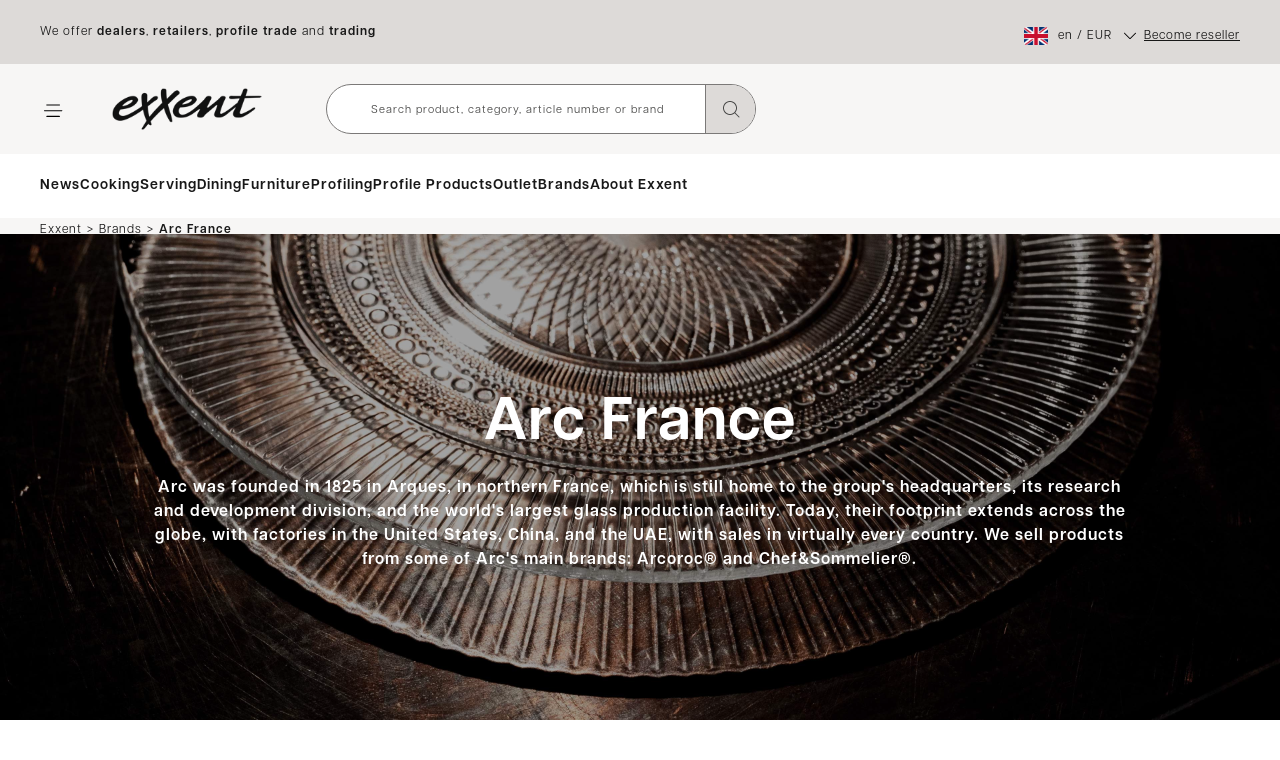

--- FILE ---
content_type: text/html
request_url: https://www.merxteam.com/gb/brands/arc-france
body_size: 60525
content:
<!DOCTYPE html>

  <html lang="en">
  <head>

  
  <script>
    dataLayer = [];
  </script>
  <!-- Google Tag Manager -->
  <script data-cookieconsent="ignore">(function(w,d,s,l,i){w[l]=w[l]||[];w[l].push({'gtm.start':
  new Date().getTime(),event:'gtm.js'});var f=d.getElementsByTagName(s)[0],
  j=d.createElement(s),dl=l!='dataLayer'?'&l='+l:'';j.async=true;j.src=
  'https://www.googletagmanager.com/gtm.js?id='+i+dl;f.parentNode.insertBefore(j,f);
  })(window,document,'script','dataLayer','GTM-54P9X5N');</script>
  <!-- End Google Tag Manager -->
  

  <script>
    dataLayer.push({
      "site": {
        "environment": "",
        "context": "server"
      }
    });
  </script>

  <meta charset="utf-8">
  <meta http-equiv="x-ua-compatible" content="ie=edge">
  <meta name="viewport" content="width=device-width, initial-scale=1">
  <link rel="apple-touch-icon" href="/storage/F4C45B01F69F19275918F99C66E7F7F59B82E15F7DC004236604CFC525D384E8/0b7a05cdadca45be8e6d37a77b828503/180-180-1-png.Png/media/0d4d3904bbeb42bea263d9a13161f443/exxent_favicon_.png" type="" /> 
<link rel="icon" href="/storage/6831153673DD343433D980D88D9A3C47BC31D2A44115303E72B121F9504EFB86/0b7a05cdadca45be8e6d37a77b828503/192-192-1-png.Png/media/0d4d3904bbeb42bea263d9a13161f443/exxent_favicon_.png" type="image/png" /> 
<link rel="icon" href="/storage/B7AB0167FBFA8FA9B228AEA7140604B106576044891492E57C844BA95D3CB002/0b7a05cdadca45be8e6d37a77b828503/96-96-1-png.Png/media/0d4d3904bbeb42bea263d9a13161f443/exxent_favicon_.png" type="image/png" /> 
<link rel="icon" href="/storage/72A6309F3FF64E551C34BF3BE637CC76C820E3B502A4B61A4BC7F4BFDC27045F/0b7a05cdadca45be8e6d37a77b828503/32-32-1-png.Png/media/0d4d3904bbeb42bea263d9a13161f443/exxent_favicon_.png" type="image/png" /> 
<link rel="icon" href="/storage/7463846026A086E12E22EEBC243C7547BF29D55F79D69AD63FC34E29BBFE5DDC/0b7a05cdadca45be8e6d37a77b828503/16-16-1-png.Png/media/0d4d3904bbeb42bea263d9a13161f443/exxent_favicon_.png" type="image/png" /> 
<link rel="shortcut icon" href="/storage/8EF9E3CAEA0E466883A7734C563A542A3990769F074CC274E8D20B6F24F903A5/0b7a05cdadca45be8e6d37a77b828503/16-16-1-png.Icon/media/0d4d3904bbeb42bea263d9a13161f443/exxent_favicon_.ico" type="" /> 


  <title>Arc France | MerxTeam</title>
  <meta name="description" content="Arc was founded in 1825 in Arques, in northern France, which is still home to the group's headquarters, its research and development division, and the world's largest glass production facility. Today, their footprint extends across the globe, with factories in the United States, China, and the UAE, with sales in virtually every country. We sell products from some of Arc's main brands: Arcoroc® and Chef&Sommelier®." />
  <meta name="robots" content="index,follow" />
  <meta name="og:title" content="Arc France | MerxTeam" />
  <meta property="og:type" content="website" />
  <meta property="og:url" content="https://www.merxteam.com/gb/brands/arc-france" />
  <meta property="og:description" content="Arc was founded in 1825 in Arques, in northern France, which is still home to the group's headquarters, its research and development division, and the world's largest glass production facility. Today, their footprint extends across the globe, with factories in the United States, China, and the UAE, with sales in virtually every country. We sell products from some of Arc's main brands: Arcoroc® and Chef&Sommelier®." />
  <meta property="og:locale" content="en_US" />
  <meta property="og:image" content="https://www.merxteam.com/storage/4CB3D71191822AECCA32F5E747C63D9497B9094D4D701821816C4412557F059E/51f0639e1b2149c3947285be0c7011b3/jpg/media/3c5fda182f19495baf577cd79e344611/arcoroc.jpg" />
  <meta property="og:image:secure_url" content="https://www.merxteam.com/storage/4CB3D71191822AECCA32F5E747C63D9497B9094D4D701821816C4412557F059E/51f0639e1b2149c3947285be0c7011b3/jpg/media/3c5fda182f19495baf577cd79e344611/arcoroc.jpg" />

  <link data-chunk="Blocks-ProductListingBlock-ProductListingBlock" rel="stylesheet" href="/Dist/build-client/static/css/Blocks-ProductListingBlock-ProductListingBlock.d9cf62b4.chunk.css">
  <link data-parent-chunk="main" rel="prefetch" as="style" href="/Dist/build-client/static/css/Pages-CategoryPage-CategoryPage.d9cf62b4.chunk.css">
<link data-chunk="Blocks-ProductListingBlock-ProductListingBlock" rel="preload" as="style" href="/Dist/build-client/static/css/Blocks-ProductListingBlock-ProductListingBlock.d9cf62b4.chunk.css">
<link data-chunk="main" rel="preload" as="script" href="/Dist/build-client/static/js/main.b8010d8a.js">
<link data-chunk="MobileHeader-MobileHeader" rel="preload" as="script" href="/Dist/build-client/static/js/MobileHeader-MobileHeader.4f0a6506.chunk.js">
<link data-chunk="NavigationMenu-NavigationMenu" rel="preload" as="script" href="/Dist/build-client/static/js/NavigationMenu-NavigationMenu.13787a05.chunk.js">
<link data-chunk="MiniCart-MiniCart" rel="preload" as="script" href="/Dist/build-client/static/js/MiniCart-MiniCart.ae01c652.chunk.js">
<link data-chunk="Pages-StandardPage-StandardPage" rel="preload" as="script" href="/Dist/build-client/static/js/Pages-StandardPage-StandardPage.5ce94cfa.chunk.js">
<link data-chunk="Organisms-Blocks-HeroBlock" rel="preload" as="script" href="/Dist/build-client/static/js/7350.a18bfaca.chunk.js">
<link data-chunk="Organisms-Blocks-HeroBlock" rel="preload" as="script" href="/Dist/build-client/static/js/Organisms-Blocks-HeroBlock.9a9da697.chunk.js">
<link data-chunk="Blocks-ProductListingBlock-ProductListingBlock" rel="preload" as="script" href="/Dist/build-client/static/js/3996.2979e98f.chunk.js">
<link data-chunk="Blocks-ProductListingBlock-ProductListingBlock" rel="preload" as="script" href="/Dist/build-client/static/js/8915.1611d539.chunk.js">
<link data-chunk="Blocks-ProductListingBlock-ProductListingBlock" rel="preload" as="script" href="/Dist/build-client/static/js/8272.c2d4a9af.chunk.js">
<link data-chunk="Blocks-ProductListingBlock-ProductListingBlock" rel="preload" as="script" href="/Dist/build-client/static/js/Blocks-ProductListingBlock-ProductListingBlock.05a01a7e.chunk.js">
<link data-chunk="KexNotificationBanner" rel="preload" as="script" href="/Dist/build-client/static/js/KexNotificationBanner.1de286a1.chunk.js">
<link data-parent-chunk="main" rel="prefetch" as="script" href="/Dist/build-client/static/js/3996.2979e98f.chunk.js">
<link data-parent-chunk="main" rel="prefetch" as="script" href="/Dist/build-client/static/js/7350.a18bfaca.chunk.js">
<link data-parent-chunk="main" rel="prefetch" as="script" href="/Dist/build-client/static/js/8915.1611d539.chunk.js">
<link data-parent-chunk="main" rel="prefetch" as="script" href="/Dist/build-client/static/js/8272.c2d4a9af.chunk.js">
<link data-parent-chunk="main" rel="prefetch" as="script" href="/Dist/build-client/static/js/Pages-CategoryPage-CategoryPage.287325e3.chunk.js">
<link data-parent-chunk="main" rel="prefetch" as="script" href="/Dist/build-client/static/js/7584.929910dc.chunk.js">
<link data-parent-chunk="main" rel="prefetch" as="script" href="/Dist/build-client/static/js/Pages-ProductPage-ProductPage.2bbd7f57.chunk.js">
<link data-parent-chunk="main" rel="prefetch" as="script" href="/Dist/build-client/static/js/2343.349b7457.chunk.js">
<link data-parent-chunk="main" rel="prefetch" as="script" href="/Dist/build-client/static/js/Pages-OrderConfirmation-OrderConfirmationPage.0025df7a.chunk.js">
<link data-parent-chunk="main" rel="prefetch" as="script" href="/Dist/build-client/static/js/6191.983aa725.chunk.js">
<link data-parent-chunk="main" rel="prefetch" as="script" href="/Dist/build-client/static/js/Pages-ActiveOrdersPage-ActiveOrdersPage.8ab74759.chunk.js">
<link data-parent-chunk="main" rel="prefetch" as="script" href="/Dist/build-client/static/js/Pages-OrderHistoryPage-OrderHistoryPage.a5732427.chunk.js">
<link data-parent-chunk="main" rel="prefetch" as="script" href="/Dist/build-client/static/js/Pages-RecurringOrdersPage-RecurringOrdersPage.0c2ce34e.chunk.js">
<link data-parent-chunk="main" rel="prefetch" as="script" href="/Dist/build-client/static/js/Pages-SearchPage-SearchPage.1854a1c2.chunk.js">
<link data-parent-chunk="main" rel="prefetch" as="script" href="/Dist/build-client/static/js/Pages-Checkout-B2B-CheckoutB2BPage.2cf339a5.chunk.js">
<link data-parent-chunk="main" rel="prefetch" as="script" href="/Dist/build-client/static/js/Pages-MyPagesPage-MyPages.cf8fd303.chunk.js">
<link data-parent-chunk="main" rel="prefetch" as="script" href="/Dist/build-client/static/js/Pages-Checkout-B2C-CheckoutB2CPage.7750750b.chunk.js">
<link data-parent-chunk="main" rel="prefetch" as="script" href="/Dist/build-client/static/js/Pages-CartPage-CartPage.bd029888.chunk.js">
<link data-parent-chunk="main" rel="prefetch" as="script" href="/Dist/build-client/static/js/Pages-OrderDetailsPage-OrderDetailsPage.afb65920.chunk.js">
<link data-parent-chunk="main" rel="prefetch" as="script" href="/Dist/build-client/static/js/Pages-NewsArchivePage-NewsArchivePage.5dd66a81.chunk.js">
<link data-parent-chunk="main" rel="prefetch" as="script" href="/Dist/build-client/static/js/Pages-NotFoundPage-NotFoundPage.7b630add.chunk.js">
<link data-parent-chunk="main" rel="prefetch" as="script" href="/Dist/build-client/static/js/Pages-ChangePasswordPage-ChangePasswordPage.1285bb2d.chunk.js">
<link data-parent-chunk="main" rel="prefetch" as="script" href="/Dist/build-client/static/js/Pages-RecurringOrderCartPage-RecurringOrderCartPage.37b2a5fb.chunk.js">
<link data-parent-chunk="main" rel="prefetch" as="script" href="/Dist/build-client/static/js/DesktopHeader-DesktopHeader.f4a4d80a.chunk.js">
<link data-parent-chunk="main" rel="prefetch" as="script" href="/Dist/build-client/static/js/MobileHeader-MobileHeader.4f0a6506.chunk.js">
<link data-parent-chunk="main" rel="prefetch" as="script" href="/Dist/build-client/static/js/Pages-ForgotPasswordPage-ForgotPasswordPage.6cfe7d1e.chunk.js">
<link data-parent-chunk="main" rel="prefetch" as="script" href="/Dist/build-client/static/js/Pages-CreateNewPasswordPage-CreateNewPasswordPage.6ae0406f.chunk.js">
<link data-parent-chunk="main" rel="prefetch" as="script" href="/Dist/build-client/static/js/Pages-LoginPage-LoginPage.412d2876.chunk.js">
<link data-parent-chunk="main" rel="prefetch" as="script" href="/Dist/build-client/static/js/Pages-StandardPage-StandardPage.5ce94cfa.chunk.js">
<link data-parent-chunk="main" rel="prefetch" as="script" href="/Dist/build-client/static/js/Pages-BatchOrderPage-BatchOrderPage.24fa64df.chunk.js">
<link data-parent-chunk="main" rel="prefetch" as="script" href="/Dist/build-client/static/js/StartPage-StartPage.909f4f17.chunk.js">
<link data-parent-chunk="main" rel="prefetch" as="script" href="/Dist/build-client/static/js/Pages-NewsPage-NewsPage.960c15c9.chunk.js">
<link data-parent-chunk="Organisms-Blocks-HeroBlock" rel="prefetch" as="script" href="/Dist/build-client/static/js/Atoms-Icons-CookingIcon.7c295e7f.chunk.js">
<link data-parent-chunk="Organisms-Blocks-HeroBlock" rel="prefetch" as="script" href="/Dist/build-client/static/js/Atoms-Icons-FurnitureIcon.d1bdf3ea.chunk.js">
<link data-parent-chunk="Organisms-Blocks-HeroBlock" rel="prefetch" as="script" href="/Dist/build-client/static/js/Atoms-Icons-ServingIcon.b4b44b9c.chunk.js">
<link data-parent-chunk="Organisms-Blocks-HeroBlock" rel="prefetch" as="script" href="/Dist/build-client/static/js/Atoms-Icons-TableSettingIcon.c9081401.chunk.js">
  <link rel="alternate" href="https://www.merxteam.com/se/varumarken/arc-france" hreflang="sv-SE" /> 
<link rel="alternate" href="https://www.merxteam.com/gb/brands/arc-france" hreflang="en-US" /> 
<link rel="alternate" href="https://www.merxteam.com/pl/marki/arc-france" hreflang="pl-PL" /> 
<link rel="alternate" href="https://www.merxteam.com/fi/tuotemerkit/arc-france" hreflang="fi-FI" /> 
<link rel="alternate" href="https://www.merxteam.com/no/varemerker/arc-france" hreflang="nb-NO" /> 
<link rel="alternate" href="https://www.merxteam.com/dk/brands/arc-france" hreflang="da-DK" /> 

  <link rel="canonical" href="https://www.merxteam.com/gb/brands/arc-france" />
  
  </head>
  <body class="">
    
    
    <div id="legacyBrowserMsg" hidden style="position:fixed; z-index:99999999; top: 0; left: 0; right: 0; text-align:center; padding: 20px; background: #c40d3e; color: white;">
  <div style="max-width: 1200px; width:100%; margin: 0 auto;">
    <div style="display:inline-block; width: calc(100% - 70px); margin: 0; padding: 0 10px 15px 0;">
      
    </div>
    <svg onclick="setLegacyCookie()" width="36" height="36" viewBox="0 0 36 36" style="display:inline-block; width: 40px; height: 40px; background-size: 16px; padding: 9px;-webkit-transition: background-color .3s cubic-bezier(.25,.46,.45,.94); transition: background-color .3s cubic-bezier(.25,.46,.45,.94); background-repeat: no-repeat; background-position: 50%; border: none; cursor: pointer; background-color: transparent;" xmlns="http://www.w3.org/2000/svg"><path d="M.357 35.643c.248.248.558.373.899.373.34 0 .651-.125.899-.373L18 19.798l15.845 15.845c.248.248.558.373.9.373a1.273 1.273 0 0 0 .9-2.17L19.796 17.999 35.643 2.155A1.273 1.273 0 0 0 33.845.357L18 16.202 2.155.357A1.273 1.273 0 0 0 .357 2.155L16.202 18 .357 33.845a1.273 1.273 0 0 0 0 1.798z" fill="#fff" fill-rule="nonzero"/></svg>
  </div>
</div>
    <div id="root"><div><div class="c-gnvOiT"><div class="c-dyDkDR"><svg viewBox="0 0 50 50" class="c-igyBJW c-igyBJW-dHsQdu-size-large"><circle cx="25" cy="25" r="20" fill="none" stroke-width="5" class="c-dknylD c-dknylD-evDTGO-color-primary"></circle></svg></div></div><div class="c-HFoXk"><div class="c-gRHuaa"></div><header id="header" class="c-cvGBMJ"><div class="c-bhOIBb"><div class="c-fzebtZ"><div class="c-liFVEI"><div class="c-eXFbla"><div><a class="c-iyKZVu c-PJLV c-iyKZVu-gWaLqH-color-primary c-eYqywS" href="/gb/about-us/become-a-reseller">Become reseller</a></div><div><div class="c-cpbkIX"><div class="c-PJLV"><div class="c-fLUCAl"><div class="c-kgKnFm c-kgKnFm-gsmDXe-disableDropdown-false"><div class="c-gUkiZH"><img src="/storage/608B09899682C77E3C5EB1A03792E2ED73CFA21AF0152774C4623DE962C55222/a8189543ec004dc7b218ec8c2be755b2/png/media/c1baa4e137e746cebb1251157c2f0d73/flag_UK.png" alt="" title="" aria-label="" class="c-dAqtIc c-PJLV"/></div><span class="c-kNRSFx">en<!-- --> / <!-- -->EUR</span><svg viewBox="0 0 11 20" xmlns="http://www.w3.org/2000/svg" class="c-cwOpsH c-PJLV c-cwOpsH-hacgsT-size-xs c-PJLV-bzZUgJ-transition-true c-PJLV-dbGJqY-rotateDown-true"><path d="M.791 0a.65.65 0 00-.479.195.64.64 0 00-.195.47.64.64 0 00.195.468l8.79 8.789-8.907 8.906a.65.65 0 00-.195.479.65.65 0 00.195.478.654.654 0 00.713.146.639.639 0 00.225-.146l9.394-9.394a.64.64 0 00.196-.47.64.64 0 00-.196-.468L1.27.195A.65.65 0 00.79 0z" fill-rule="nonzero" class="c-PJLV"></path></svg></div></div></div></div></div></div></div></div><div class="c-eMCtrz"><div class="c-kkklGS"><a class="c-iyKZVu c-PJLV c-iyKZVu-gWaLqH-color-primary c-cPcbmV" href="/gb/"><img src="/storage/04C4890836F89B348CD221A79E08C26351325B061B7A68C97432B8D85627D581/677d0474293f44668ec12f98bd30924a/png/media/9e83b2f53c6649c38d3867057a203d38/Exxent.png" alt="| Exxent" title="" aria-label="| Exxent" class="c-dAqtIc"/></a></div></div><div class="c-hWCciS c-hWCciS-jrLxtg-transform-false"></div></div><div class="c-hqkPSj"><ul class="c-hvqKnu"><li class="c-PJLV"><button aria-label=" Menu" class="c-bRkvyD"><svg xmlns="http://www.w3.org/2000/svg" viewBox="0 0 14 11" class="c-cwOpsH c-PJLV c-cwOpsH-ekDguc-size-s"><path fill-rule="evenodd" d="M13.5,1.5 C13.7761424,1.5 14,1.72385763 14,2 C14,2.27614237 13.7761424,2.5 13.5,2.5 L2.5,2.5 C2.22385763,2.5 2,2.27614237 2,2 C2,1.72385763 2.22385763,1.5 2.5,1.5 L13.5,1.5 Z" class="c-PJLV c-fEtLOo c-fEtLOo-elAwmE-isOpen-false"></path><path fill-rule="evenodd" d="M15.5,6.5 C15.7761424,6.5 16,6.72385763 16,7 C16,7.27614237 15.7761424,7.5 15.5,7.5 L0.5,7.5 C0.223857625,7.5 0,7.27614237 0,7 C0,6.72385763 0.223857625,6.5 0.5,6.5 L15.5,6.5 Z" class="c-PJLV c-fEtLOo c-fEtLOo-hJRKdZ-isOpen-false"></path><path fill-rule="evenodd" d="M13.5,11.5 C13.7761424,11.5 14,11.7238576 14,12 C14,12.2761424 13.7761424,12.5 13.5,12.5 L2.5,12.5 C2.22385763,12.5 2,12.2761424 2,12 C2,11.7238576 2.22385763,11.5 2.5,11.5 L13.5,11.5 Z" class="c-PJLV c-fEtLOo c-fEtLOo-cKKEYK-isOpen-false"></path><g class="c-gbbmLg c-gbbmLg-TyufC-isOpen-false"><path d="M15.5,6.5 C15.7761424,6.5 16,6.72385763 16,7 C16,7.27614237 15.7761424,7.5 15.5,7.5 L0.5,7.5 C0.223857625,7.5 0,7.27614237 0,7 C0,6.72385763 0.223857625,6.5 0.5,6.5 L15.5,6.5 Z" transform="rotate(-45 6.793 6.5)" class="c-PJLV"></path><path d="M15.5,6.5 C15.7761424,6.5 16,6.72385763 16,7 C16,7.27614237 15.7761424,7.5 15.5,7.5 L0.5,7.5 C0.223857625,7.5 0,7.27614237 0,7 C0,6.72385763 0.223857625,6.5 0.5,6.5 L15.5,6.5 Z" transform="rotate(45 9.207 6.5)" class="c-PJLV"></path></g></svg></button></li><li class="c-kiSgCt"><div><button aria-label=" Search" class="c-bRkvyD"><svg xmlns="http://www.w3.org/2000/svg" viewBox="0 0 24 24" class="c-cwOpsH c-lngcym c-cwOpsH-kEwDjm-size-l"><path fill-rule="evenodd" clip-rule="evenodd" d="M17 11C17 14.3137 14.3137 17 11 17C7.68629 17 5 14.3137 5 11C5 7.68629 7.68629 5 11 5C14.3137 5 17 7.68629 17 11ZM15.5895 16.2856C14.3607 17.3535 12.7558 18 11 18C7.13401 18 4 14.866 4 11C4 7.13401 7.13401 4 11 4C14.866 4 18 7.13401 18 11C18 12.7558 17.3535 14.3607 16.2856 15.5895C16.3095 15.6062 16.3323 15.6251 16.3536 15.6464L20.3536 19.6464C20.5488 19.8417 20.5488 20.1583 20.3536 20.3536C20.1583 20.5488 19.8417 20.5488 19.6464 20.3536L15.6464 16.3536C15.6251 16.3323 15.6062 16.3095 15.5895 16.2856Z" class="c-PJLV"></path></svg></button></div><div><button class="c-bRkvyD"><a href="/gb/login" class="c-iyKZVu c-PJLV c-iyKZVu-gWaLqH-color-primary"><svg xmlns="http://www.w3.org/2000/svg" viewBox="0 0 24 24" class="c-cwOpsH c-PJLV c-cwOpsH-kEwDjm-size-l"><path d="M9 14.25C8.65 14.25 8.35433 14.129 8.113 13.887C7.871 13.6457 7.75 13.35 7.75 13C7.75 12.65 7.871 12.3543 8.113 12.113C8.35433 11.871 8.65 11.75 9 11.75C9.35 11.75 9.64567 11.871 9.887 12.113C10.129 12.3543 10.25 12.65 10.25 13C10.25 13.35 10.129 13.6457 9.887 13.887C9.64567 14.129 9.35 14.25 9 14.25ZM15 14.25C14.65 14.25 14.3543 14.129 14.113 13.887C13.871 13.6457 13.75 13.35 13.75 13C13.75 12.65 13.871 12.3543 14.113 12.113C14.3543 11.871 14.65 11.75 15 11.75C15.35 11.75 15.6457 11.871 15.887 12.113C16.129 12.3543 16.25 12.65 16.25 13C16.25 13.35 16.129 13.6457 15.887 13.887C15.6457 14.129 15.35 14.25 15 14.25ZM12 20C14.2333 20 16.125 19.225 17.675 17.675C19.225 16.125 20 14.2333 20 12C20 11.6 19.975 11.2123 19.925 10.837C19.875 10.4623 19.7833 10.1 19.65 9.75C19.3 9.83333 18.95 9.896 18.6 9.938C18.25 9.97933 17.8833 10 17.5 10C15.9833 10 14.55 9.675 13.2 9.025C11.85 8.375 10.7 7.46667 9.75 6.3C9.21667 7.6 8.45433 8.72933 7.463 9.688C6.471 10.646 5.31667 11.3667 4 11.85V12C4 14.2333 4.775 16.125 6.325 17.675C7.875 19.225 9.76667 20 12 20ZM12 21C10.75 21 9.57933 20.7627 8.488 20.288C7.396 19.8127 6.446 19.1707 5.638 18.362C4.82933 17.554 4.18733 16.604 3.712 15.512C3.23733 14.4207 3 13.25 3 12C3 10.75 3.23733 9.579 3.712 8.487C4.18733 7.39567 4.82933 6.44567 5.638 5.637C6.446 4.829 7.396 4.18733 8.488 3.712C9.57933 3.23733 10.75 3 12 3C13.25 3 14.421 3.23733 15.513 3.712C16.6043 4.18733 17.5543 4.829 18.363 5.637C19.171 6.44567 19.8127 7.39567 20.288 8.487C20.7627 9.579 21 10.75 21 12C21 13.25 20.7627 14.4207 20.288 15.512C19.8127 16.604 19.171 17.554 18.363 18.362C17.5543 19.1707 16.6043 19.8127 15.513 20.288C14.421 20.7627 13.25 21 12 21ZM9.7 4.325C10.5167 5.94167 11.671 7.125 13.163 7.875C14.6543 8.625 16.1 9 17.5 9C17.8167 9 18.125 8.98333 18.425 8.95C18.725 8.91667 19.0167 8.86667 19.3 8.8C18.6667 7.31667 17.6833 6.14567 16.35 5.287C15.0167 4.429 13.5667 4 12 4C11.5667 4 11.1667 4.025 10.8 4.075C10.4333 4.125 10.0667 4.20833 9.7 4.325ZM4.125 10.7C5.15833 10.25 6.20433 9.504 7.263 8.462C8.321 7.42067 8.94167 6.10833 9.125 4.525C7.775 5.04167 6.66267 5.846 5.788 6.938C4.91267 8.02933 4.35833 9.28333 4.125 10.7Z" class="c-PJLV"></path></svg></a></button></div><div><button class="c-beMnd"><svg xmlns="http://www.w3.org/2000/svg" viewBox="0 0 24 24" class="c-cwOpsH c-PJLV c-cwOpsH-kEwDjm-size-l"><path d="M6.625 21C6.15833 21 5.771 20.846 5.463 20.538C5.15433 20.2293 5 19.8417 5 19.375V8.625C5 8.15833 5.15433 7.771 5.463 7.463C5.771 7.15433 6.15833 7 6.625 7H8.5V6.5C8.5 5.53333 8.84167 4.70833 9.525 4.025C10.2083 3.34167 11.0333 3 12 3C12.9667 3 13.7917 3.34167 14.475 4.025C15.1583 4.70833 15.5 5.53333 15.5 6.5V7H17.375C17.8417 7 18.2293 7.15433 18.538 7.463C18.846 7.771 19 8.15833 19 8.625V19.375C19 19.8417 18.846 20.2293 18.538 20.538C18.2293 20.846 17.8417 21 17.375 21H6.625ZM6.625 20H17.375C17.5417 20 17.6873 19.9373 17.812 19.812C17.9373 19.6873 18 19.5417 18 19.375V8.625C18 8.45833 17.9373 8.31267 17.812 8.188C17.6873 8.06267 17.5417 8 17.375 8H15.5V10.5C15.5 10.65 15.4543 10.771 15.363 10.863C15.271 10.9543 15.15 11 15 11C14.85 11 14.729 10.9543 14.637 10.863C14.5457 10.771 14.5 10.65 14.5 10.5V8H9.5V10.5C9.5 10.65 9.45433 10.771 9.363 10.863C9.271 10.9543 9.15 11 9 11C8.85 11 8.729 10.9543 8.637 10.863C8.54567 10.771 8.5 10.65 8.5 10.5V8H6.625C6.45833 8 6.31267 8.06267 6.188 8.188C6.06267 8.31267 6 8.45833 6 8.625V19.375C6 19.5417 6.06267 19.6873 6.188 19.812C6.31267 19.9373 6.45833 20 6.625 20ZM9.5 7H14.5V6.5C14.5 5.8 14.2583 5.20833 13.775 4.725C13.2917 4.24167 12.7 4 12 4C11.3 4 10.7083 4.24167 10.225 4.725C9.74167 5.20833 9.5 5.8 9.5 6.5V7ZM6 20V8V20Z" class="c-PJLV"></path></svg></button></div></li></ul></div><div class="c-dOMKJQ c-dOMKJQ-ieXrJgl-css"><ul class="c-cYzIJz c-cYzIJz-icddlRZ-css"><div class="c-cPiolQ"><div class="c-dhzjXW"><a class="c-iyKZVu c-PJLV c-iyKZVu-gWaLqH-color-primary c-jldooO c-jldooO-kOaLsu-subLinks-true c-jldooO-lggfUj-depth-true c-jldooO-bBQVTw-isSubMenuOpen-true" href="/gb/products">All products</a></div><div class="c-ekMscW c-ekMscW-fBQNgz-height-0"><div class="c-cPiolQ"><div class="c-dhzjXW"><a class="c-iyKZVu c-PJLV c-iyKZVu-gWaLqH-color-primary c-jldooO c-jldooO-kOaLsu-subLinks-true c-jldooO-efcKhJ-isSubLink-true" href="/gb/products/cooking">Cooking</a><button class="c-dKGUuz"><div class="c-PJLV c-PJLV-kBYYkb-isSubMenuOpen-true"><svg xmlns="http://www.w3.org/2000/svg" viewBox="0 0 21 21" class="c-cwOpsH c-PJLV c-cwOpsH-cUbcgB-size-m"><path d="M19.743.781a.654.654 0 01.468.195c.13.13.196.29.196.479a.653.653 0 01-.125.397l-.07.081-8.907 8.907 8.79 8.789.07.081a.634.634 0 01.124.387.64.64 0 01-.195.47.65.65 0 01-.478.195.653.653 0 01-.397-.125l-.082-.07-8.8-8.8-8.798 8.8-.068.059a.68.68 0 01-.4.136.654.654 0 01-.47-.196.65.65 0 01-.194-.478c0-.151.041-.284.125-.397l.07-.082 8.906-8.906L.72 1.913l-.07-.08a.634.634 0 01-.125-.388.64.64 0 01.195-.469.65.65 0 01.479-.195c.15 0 .283.042.396.125l.082.07 8.799 8.8 8.799-8.8.068-.06a.68.68 0 01.4-.136z" fill-rule="nonzero" class="c-PJLV"></path></svg></div><div class="c-PJLV c-PJLV-hakyQ-isSubMenuOpen-false"><svg viewBox="0 0 11 20" xmlns="http://www.w3.org/2000/svg" class="c-cwOpsH c-PJLV c-cwOpsH-cUbcgB-size-m"><path d="M.791 0a.65.65 0 00-.479.195.64.64 0 00-.195.47.64.64 0 00.195.468l8.79 8.789-8.907 8.906a.65.65 0 00-.195.479.65.65 0 00.195.478.654.654 0 00.713.146.639.639 0 00.225-.146l9.394-9.394a.64.64 0 00.196-.47.64.64 0 00-.196-.468L1.27.195A.65.65 0 00.79 0z" fill-rule="nonzero" class="c-PJLV"></path></svg></div></button></div><div class="c-ekMscW c-ekMscW-fBQNgz-height-0 c-ekMscW-IUmaM-firstDepth-true c-ekMscW-ekCkVa-depth-true"><div class="c-cPiolQ"><div class="c-dhzjXW"><a class="c-iyKZVu c-PJLV c-iyKZVu-gWaLqH-color-primary c-jldooO c-jldooO-kOaLsu-subLinks-true c-jldooO-efcKhJ-isSubLink-true" href="/gb/products/cooking/kitchen-utensils">Kitchen utensils</a><button class="c-dKGUuz"><div class="c-PJLV c-PJLV-kBYYkb-isSubMenuOpen-true"><svg xmlns="http://www.w3.org/2000/svg" viewBox="0 0 21 21" class="c-cwOpsH c-PJLV c-cwOpsH-cUbcgB-size-m"><path d="M19.743.781a.654.654 0 01.468.195c.13.13.196.29.196.479a.653.653 0 01-.125.397l-.07.081-8.907 8.907 8.79 8.789.07.081a.634.634 0 01.124.387.64.64 0 01-.195.47.65.65 0 01-.478.195.653.653 0 01-.397-.125l-.082-.07-8.8-8.8-8.798 8.8-.068.059a.68.68 0 01-.4.136.654.654 0 01-.47-.196.65.65 0 01-.194-.478c0-.151.041-.284.125-.397l.07-.082 8.906-8.906L.72 1.913l-.07-.08a.634.634 0 01-.125-.388.64.64 0 01.195-.469.65.65 0 01.479-.195c.15 0 .283.042.396.125l.082.07 8.799 8.8 8.799-8.8.068-.06a.68.68 0 01.4-.136z" fill-rule="nonzero" class="c-PJLV"></path></svg></div><div class="c-PJLV c-PJLV-hakyQ-isSubMenuOpen-false"><svg viewBox="0 0 11 20" xmlns="http://www.w3.org/2000/svg" class="c-cwOpsH c-PJLV c-cwOpsH-cUbcgB-size-m"><path d="M.791 0a.65.65 0 00-.479.195.64.64 0 00-.195.47.64.64 0 00.195.468l8.79 8.789-8.907 8.906a.65.65 0 00-.195.479.65.65 0 00.195.478.654.654 0 00.713.146.639.639 0 00.225-.146l9.394-9.394a.64.64 0 00.196-.47.64.64 0 00-.196-.468L1.27.195A.65.65 0 00.79 0z" fill-rule="nonzero" class="c-PJLV"></path></svg></div></button></div><div class="c-ekMscW c-ekMscW-fBQNgz-height-0 c-ekMscW-ekCkVa-depth-true"><div class="c-cPiolQ"><div class="c-dhzjXW"><a class="c-iyKZVu c-PJLV c-iyKZVu-gWaLqH-color-primary c-jldooO c-jldooO-kOaLsu-subLinks-true c-jldooO-efcKhJ-isSubLink-true" href="/gb/products/cooking/kitchen-utensils/knives">Knives</a><button class="c-dKGUuz"><div class="c-PJLV c-PJLV-kBYYkb-isSubMenuOpen-true"><svg xmlns="http://www.w3.org/2000/svg" viewBox="0 0 21 21" class="c-cwOpsH c-PJLV c-cwOpsH-cUbcgB-size-m"><path d="M19.743.781a.654.654 0 01.468.195c.13.13.196.29.196.479a.653.653 0 01-.125.397l-.07.081-8.907 8.907 8.79 8.789.07.081a.634.634 0 01.124.387.64.64 0 01-.195.47.65.65 0 01-.478.195.653.653 0 01-.397-.125l-.082-.07-8.8-8.8-8.798 8.8-.068.059a.68.68 0 01-.4.136.654.654 0 01-.47-.196.65.65 0 01-.194-.478c0-.151.041-.284.125-.397l.07-.082 8.906-8.906L.72 1.913l-.07-.08a.634.634 0 01-.125-.388.64.64 0 01.195-.469.65.65 0 01.479-.195c.15 0 .283.042.396.125l.082.07 8.799 8.8 8.799-8.8.068-.06a.68.68 0 01.4-.136z" fill-rule="nonzero" class="c-PJLV"></path></svg></div><div class="c-PJLV c-PJLV-hakyQ-isSubMenuOpen-false"><svg viewBox="0 0 11 20" xmlns="http://www.w3.org/2000/svg" class="c-cwOpsH c-PJLV c-cwOpsH-cUbcgB-size-m"><path d="M.791 0a.65.65 0 00-.479.195.64.64 0 00-.195.47.64.64 0 00.195.468l8.79 8.789-8.907 8.906a.65.65 0 00-.195.479.65.65 0 00.195.478.654.654 0 00.713.146.639.639 0 00.225-.146l9.394-9.394a.64.64 0 00.196-.47.64.64 0 00-.196-.468L1.27.195A.65.65 0 00.79 0z" fill-rule="nonzero" class="c-PJLV"></path></svg></div></button></div><div class="c-ekMscW c-ekMscW-fBQNgz-height-0 c-ekMscW-ekCkVa-depth-true"><div class="c-cPiolQ"><div class="c-dhzjXW"><a class="c-iyKZVu c-PJLV c-iyKZVu-gWaLqH-color-primary c-jldooO c-jldooO-kOaLsu-subLinks-true c-jldooO-efcKhJ-isSubLink-true" href="/gb/products/cooking/kitchen-utensils/knives/chef-s-knives">Chef´s knives</a><button class="c-dKGUuz"><div class="c-PJLV c-PJLV-kBYYkb-isSubMenuOpen-true"><svg xmlns="http://www.w3.org/2000/svg" viewBox="0 0 21 21" class="c-cwOpsH c-PJLV c-cwOpsH-cUbcgB-size-m"><path d="M19.743.781a.654.654 0 01.468.195c.13.13.196.29.196.479a.653.653 0 01-.125.397l-.07.081-8.907 8.907 8.79 8.789.07.081a.634.634 0 01.124.387.64.64 0 01-.195.47.65.65 0 01-.478.195.653.653 0 01-.397-.125l-.082-.07-8.8-8.8-8.798 8.8-.068.059a.68.68 0 01-.4.136.654.654 0 01-.47-.196.65.65 0 01-.194-.478c0-.151.041-.284.125-.397l.07-.082 8.906-8.906L.72 1.913l-.07-.08a.634.634 0 01-.125-.388.64.64 0 01.195-.469.65.65 0 01.479-.195c.15 0 .283.042.396.125l.082.07 8.799 8.8 8.799-8.8.068-.06a.68.68 0 01.4-.136z" fill-rule="nonzero" class="c-PJLV"></path></svg></div><div class="c-PJLV c-PJLV-hakyQ-isSubMenuOpen-false"><svg viewBox="0 0 11 20" xmlns="http://www.w3.org/2000/svg" class="c-cwOpsH c-PJLV c-cwOpsH-cUbcgB-size-m"><path d="M.791 0a.65.65 0 00-.479.195.64.64 0 00-.195.47.64.64 0 00.195.468l8.79 8.789-8.907 8.906a.65.65 0 00-.195.479.65.65 0 00.195.478.654.654 0 00.713.146.639.639 0 00.225-.146l9.394-9.394a.64.64 0 00.196-.47.64.64 0 00-.196-.468L1.27.195A.65.65 0 00.79 0z" fill-rule="nonzero" class="c-PJLV"></path></svg></div></button></div><div class="c-ekMscW c-ekMscW-fBQNgz-height-0 c-ekMscW-ekCkVa-depth-true"><div class="c-cPiolQ"><div class="c-dhzjXW"><a class="c-iyKZVu c-PJLV c-iyKZVu-gWaLqH-color-primary c-jldooO c-jldooO-efcKhJ-isSubLink-true" href="/gb/products/cooking/kitchen-utensils/knives/chef-s-knives/japanese-chef-s-knives">Japanese chef´s knife</a></div></div><div class="c-cPiolQ"><div class="c-dhzjXW"><a class="c-iyKZVu c-PJLV c-iyKZVu-gWaLqH-color-primary c-jldooO c-jldooO-efcKhJ-isSubLink-true" href="/gb/products/cooking/kitchen-utensils/knives/chef-s-knives/chef-s-knives">Chef´s knife</a></div></div></div></div><div class="c-cPiolQ"><div class="c-dhzjXW"><a class="c-iyKZVu c-PJLV c-iyKZVu-gWaLqH-color-primary c-jldooO c-jldooO-kOaLsu-subLinks-true c-jldooO-efcKhJ-isSubLink-true" href="/gb/products/cooking/kitchen-utensils/knives/paring-knives">Paring knives</a><button class="c-dKGUuz"><div class="c-PJLV c-PJLV-kBYYkb-isSubMenuOpen-true"><svg xmlns="http://www.w3.org/2000/svg" viewBox="0 0 21 21" class="c-cwOpsH c-PJLV c-cwOpsH-cUbcgB-size-m"><path d="M19.743.781a.654.654 0 01.468.195c.13.13.196.29.196.479a.653.653 0 01-.125.397l-.07.081-8.907 8.907 8.79 8.789.07.081a.634.634 0 01.124.387.64.64 0 01-.195.47.65.65 0 01-.478.195.653.653 0 01-.397-.125l-.082-.07-8.8-8.8-8.798 8.8-.068.059a.68.68 0 01-.4.136.654.654 0 01-.47-.196.65.65 0 01-.194-.478c0-.151.041-.284.125-.397l.07-.082 8.906-8.906L.72 1.913l-.07-.08a.634.634 0 01-.125-.388.64.64 0 01.195-.469.65.65 0 01.479-.195c.15 0 .283.042.396.125l.082.07 8.799 8.8 8.799-8.8.068-.06a.68.68 0 01.4-.136z" fill-rule="nonzero" class="c-PJLV"></path></svg></div><div class="c-PJLV c-PJLV-hakyQ-isSubMenuOpen-false"><svg viewBox="0 0 11 20" xmlns="http://www.w3.org/2000/svg" class="c-cwOpsH c-PJLV c-cwOpsH-cUbcgB-size-m"><path d="M.791 0a.65.65 0 00-.479.195.64.64 0 00-.195.47.64.64 0 00.195.468l8.79 8.789-8.907 8.906a.65.65 0 00-.195.479.65.65 0 00.195.478.654.654 0 00.713.146.639.639 0 00.225-.146l9.394-9.394a.64.64 0 00.196-.47.64.64 0 00-.196-.468L1.27.195A.65.65 0 00.79 0z" fill-rule="nonzero" class="c-PJLV"></path></svg></div></button></div><div class="c-ekMscW c-ekMscW-fBQNgz-height-0 c-ekMscW-ekCkVa-depth-true"><div class="c-cPiolQ"><div class="c-dhzjXW"><a class="c-iyKZVu c-PJLV c-iyKZVu-gWaLqH-color-primary c-jldooO c-jldooO-efcKhJ-isSubLink-true" href="/gb/products/cooking/kitchen-utensils/knives/paring-knives/skinner-knives">Skinner knives</a></div></div></div></div><div class="c-cPiolQ"><div class="c-dhzjXW"><a class="c-iyKZVu c-PJLV c-iyKZVu-gWaLqH-color-primary c-jldooO c-jldooO-kOaLsu-subLinks-true c-jldooO-efcKhJ-isSubLink-true" href="/gb/products/cooking/kitchen-utensils/knives/bread-knives">Bread knives</a><button class="c-dKGUuz"><div class="c-PJLV c-PJLV-kBYYkb-isSubMenuOpen-true"><svg xmlns="http://www.w3.org/2000/svg" viewBox="0 0 21 21" class="c-cwOpsH c-PJLV c-cwOpsH-cUbcgB-size-m"><path d="M19.743.781a.654.654 0 01.468.195c.13.13.196.29.196.479a.653.653 0 01-.125.397l-.07.081-8.907 8.907 8.79 8.789.07.081a.634.634 0 01.124.387.64.64 0 01-.195.47.65.65 0 01-.478.195.653.653 0 01-.397-.125l-.082-.07-8.8-8.8-8.798 8.8-.068.059a.68.68 0 01-.4.136.654.654 0 01-.47-.196.65.65 0 01-.194-.478c0-.151.041-.284.125-.397l.07-.082 8.906-8.906L.72 1.913l-.07-.08a.634.634 0 01-.125-.388.64.64 0 01.195-.469.65.65 0 01.479-.195c.15 0 .283.042.396.125l.082.07 8.799 8.8 8.799-8.8.068-.06a.68.68 0 01.4-.136z" fill-rule="nonzero" class="c-PJLV"></path></svg></div><div class="c-PJLV c-PJLV-hakyQ-isSubMenuOpen-false"><svg viewBox="0 0 11 20" xmlns="http://www.w3.org/2000/svg" class="c-cwOpsH c-PJLV c-cwOpsH-cUbcgB-size-m"><path d="M.791 0a.65.65 0 00-.479.195.64.64 0 00-.195.47.64.64 0 00.195.468l8.79 8.789-8.907 8.906a.65.65 0 00-.195.479.65.65 0 00.195.478.654.654 0 00.713.146.639.639 0 00.225-.146l9.394-9.394a.64.64 0 00.196-.47.64.64 0 00-.196-.468L1.27.195A.65.65 0 00.79 0z" fill-rule="nonzero" class="c-PJLV"></path></svg></div></button></div><div class="c-ekMscW c-ekMscW-fBQNgz-height-0 c-ekMscW-ekCkVa-depth-true"><div class="c-cPiolQ"><div class="c-dhzjXW"><a class="c-iyKZVu c-PJLV c-iyKZVu-gWaLqH-color-primary c-jldooO c-jldooO-efcKhJ-isSubLink-true" href="/gb/products/cooking/kitchen-utensils/knives/bread-knives/bread-knife">Bread knife</a></div></div></div></div><div class="c-cPiolQ"><div class="c-dhzjXW"><a class="c-iyKZVu c-PJLV c-iyKZVu-gWaLqH-color-primary c-jldooO c-jldooO-kOaLsu-subLinks-true c-jldooO-efcKhJ-isSubLink-true" href="/gb/products/cooking/kitchen-utensils/knives/specialist-knives">Specialist knives</a><button class="c-dKGUuz"><div class="c-PJLV c-PJLV-kBYYkb-isSubMenuOpen-true"><svg xmlns="http://www.w3.org/2000/svg" viewBox="0 0 21 21" class="c-cwOpsH c-PJLV c-cwOpsH-cUbcgB-size-m"><path d="M19.743.781a.654.654 0 01.468.195c.13.13.196.29.196.479a.653.653 0 01-.125.397l-.07.081-8.907 8.907 8.79 8.789.07.081a.634.634 0 01.124.387.64.64 0 01-.195.47.65.65 0 01-.478.195.653.653 0 01-.397-.125l-.082-.07-8.8-8.8-8.798 8.8-.068.059a.68.68 0 01-.4.136.654.654 0 01-.47-.196.65.65 0 01-.194-.478c0-.151.041-.284.125-.397l.07-.082 8.906-8.906L.72 1.913l-.07-.08a.634.634 0 01-.125-.388.64.64 0 01.195-.469.65.65 0 01.479-.195c.15 0 .283.042.396.125l.082.07 8.799 8.8 8.799-8.8.068-.06a.68.68 0 01.4-.136z" fill-rule="nonzero" class="c-PJLV"></path></svg></div><div class="c-PJLV c-PJLV-hakyQ-isSubMenuOpen-false"><svg viewBox="0 0 11 20" xmlns="http://www.w3.org/2000/svg" class="c-cwOpsH c-PJLV c-cwOpsH-cUbcgB-size-m"><path d="M.791 0a.65.65 0 00-.479.195.64.64 0 00-.195.47.64.64 0 00.195.468l8.79 8.789-8.907 8.906a.65.65 0 00-.195.479.65.65 0 00.195.478.654.654 0 00.713.146.639.639 0 00.225-.146l9.394-9.394a.64.64 0 00.196-.47.64.64 0 00-.196-.468L1.27.195A.65.65 0 00.79 0z" fill-rule="nonzero" class="c-PJLV"></path></svg></div></button></div><div class="c-ekMscW c-ekMscW-fBQNgz-height-0 c-ekMscW-ekCkVa-depth-true"><div class="c-cPiolQ"><div class="c-dhzjXW"><a class="c-iyKZVu c-PJLV c-iyKZVu-gWaLqH-color-primary c-jldooO c-jldooO-efcKhJ-isSubLink-true" href="/gb/products/cooking/kitchen-utensils/knives/specialist-knives/pizza-cutter">Pizza cutter</a></div></div><div class="c-cPiolQ"><div class="c-dhzjXW"><a class="c-iyKZVu c-PJLV c-iyKZVu-gWaLqH-color-primary c-jldooO c-jldooO-efcKhJ-isSubLink-true" href="/gb/products/cooking/kitchen-utensils/knives/specialist-knives/fillet-knives">Fillet knives</a></div></div></div></div><div class="c-cPiolQ"><div class="c-dhzjXW"><a class="c-iyKZVu c-PJLV c-iyKZVu-gWaLqH-color-primary c-jldooO c-jldooO-efcKhJ-isSubLink-true" href="/gb/products/cooking/kitchen-utensils/knives/knife-set">Knife set</a></div></div><div class="c-cPiolQ"><div class="c-dhzjXW"><a class="c-iyKZVu c-PJLV c-iyKZVu-gWaLqH-color-primary c-jldooO c-jldooO-kOaLsu-subLinks-true c-jldooO-efcKhJ-isSubLink-true" href="/gb/products/cooking/kitchen-utensils/knives/knife-accessories">Knife accessories</a><button class="c-dKGUuz"><div class="c-PJLV c-PJLV-kBYYkb-isSubMenuOpen-true"><svg xmlns="http://www.w3.org/2000/svg" viewBox="0 0 21 21" class="c-cwOpsH c-PJLV c-cwOpsH-cUbcgB-size-m"><path d="M19.743.781a.654.654 0 01.468.195c.13.13.196.29.196.479a.653.653 0 01-.125.397l-.07.081-8.907 8.907 8.79 8.789.07.081a.634.634 0 01.124.387.64.64 0 01-.195.47.65.65 0 01-.478.195.653.653 0 01-.397-.125l-.082-.07-8.8-8.8-8.798 8.8-.068.059a.68.68 0 01-.4.136.654.654 0 01-.47-.196.65.65 0 01-.194-.478c0-.151.041-.284.125-.397l.07-.082 8.906-8.906L.72 1.913l-.07-.08a.634.634 0 01-.125-.388.64.64 0 01.195-.469.65.65 0 01.479-.195c.15 0 .283.042.396.125l.082.07 8.799 8.8 8.799-8.8.068-.06a.68.68 0 01.4-.136z" fill-rule="nonzero" class="c-PJLV"></path></svg></div><div class="c-PJLV c-PJLV-hakyQ-isSubMenuOpen-false"><svg viewBox="0 0 11 20" xmlns="http://www.w3.org/2000/svg" class="c-cwOpsH c-PJLV c-cwOpsH-cUbcgB-size-m"><path d="M.791 0a.65.65 0 00-.479.195.64.64 0 00-.195.47.64.64 0 00.195.468l8.79 8.789-8.907 8.906a.65.65 0 00-.195.479.65.65 0 00.195.478.654.654 0 00.713.146.639.639 0 00.225-.146l9.394-9.394a.64.64 0 00.196-.47.64.64 0 00-.196-.468L1.27.195A.65.65 0 00.79 0z" fill-rule="nonzero" class="c-PJLV"></path></svg></div></button></div><div class="c-ekMscW c-ekMscW-fBQNgz-height-0 c-ekMscW-ekCkVa-depth-true"><div class="c-cPiolQ"><div class="c-dhzjXW"><a class="c-iyKZVu c-PJLV c-iyKZVu-gWaLqH-color-primary c-jldooO c-jldooO-efcKhJ-isSubLink-true" href="/gb/products/cooking/kitchen-utensils/knives/knife-accessories/magnetic-strip">Magnetic strip</a></div></div><div class="c-cPiolQ"><div class="c-dhzjXW"><a class="c-iyKZVu c-PJLV c-iyKZVu-gWaLqH-color-primary c-jldooO c-jldooO-efcKhJ-isSubLink-true" href="/gb/products/cooking/kitchen-utensils/knives/knife-accessories/knife-miscellaneous-accessories">Knife miscellaneous accessories</a></div></div></div></div></div></div><div class="c-cPiolQ"><div class="c-dhzjXW"><a class="c-iyKZVu c-PJLV c-iyKZVu-gWaLqH-color-primary c-jldooO c-jldooO-kOaLsu-subLinks-true c-jldooO-efcKhJ-isSubLink-true" href="/gb/products/cooking/kitchen-utensils/machines">Machines</a><button class="c-dKGUuz"><div class="c-PJLV c-PJLV-kBYYkb-isSubMenuOpen-true"><svg xmlns="http://www.w3.org/2000/svg" viewBox="0 0 21 21" class="c-cwOpsH c-PJLV c-cwOpsH-cUbcgB-size-m"><path d="M19.743.781a.654.654 0 01.468.195c.13.13.196.29.196.479a.653.653 0 01-.125.397l-.07.081-8.907 8.907 8.79 8.789.07.081a.634.634 0 01.124.387.64.64 0 01-.195.47.65.65 0 01-.478.195.653.653 0 01-.397-.125l-.082-.07-8.8-8.8-8.798 8.8-.068.059a.68.68 0 01-.4.136.654.654 0 01-.47-.196.65.65 0 01-.194-.478c0-.151.041-.284.125-.397l.07-.082 8.906-8.906L.72 1.913l-.07-.08a.634.634 0 01-.125-.388.64.64 0 01.195-.469.65.65 0 01.479-.195c.15 0 .283.042.396.125l.082.07 8.799 8.8 8.799-8.8.068-.06a.68.68 0 01.4-.136z" fill-rule="nonzero" class="c-PJLV"></path></svg></div><div class="c-PJLV c-PJLV-hakyQ-isSubMenuOpen-false"><svg viewBox="0 0 11 20" xmlns="http://www.w3.org/2000/svg" class="c-cwOpsH c-PJLV c-cwOpsH-cUbcgB-size-m"><path d="M.791 0a.65.65 0 00-.479.195.64.64 0 00-.195.47.64.64 0 00.195.468l8.79 8.789-8.907 8.906a.65.65 0 00-.195.479.65.65 0 00.195.478.654.654 0 00.713.146.639.639 0 00.225-.146l9.394-9.394a.64.64 0 00.196-.47.64.64 0 00-.196-.468L1.27.195A.65.65 0 00.79 0z" fill-rule="nonzero" class="c-PJLV"></path></svg></div></button></div><div class="c-ekMscW c-ekMscW-fBQNgz-height-0 c-ekMscW-ekCkVa-depth-true"><div class="c-cPiolQ"><div class="c-dhzjXW"><a class="c-iyKZVu c-PJLV c-iyKZVu-gWaLqH-color-primary c-jldooO c-jldooO-kOaLsu-subLinks-true c-jldooO-efcKhJ-isSubLink-true" href="/gb/products/cooking/kitchen-utensils/machines/preparation">Preparation</a><button class="c-dKGUuz"><div class="c-PJLV c-PJLV-kBYYkb-isSubMenuOpen-true"><svg xmlns="http://www.w3.org/2000/svg" viewBox="0 0 21 21" class="c-cwOpsH c-PJLV c-cwOpsH-cUbcgB-size-m"><path d="M19.743.781a.654.654 0 01.468.195c.13.13.196.29.196.479a.653.653 0 01-.125.397l-.07.081-8.907 8.907 8.79 8.789.07.081a.634.634 0 01.124.387.64.64 0 01-.195.47.65.65 0 01-.478.195.653.653 0 01-.397-.125l-.082-.07-8.8-8.8-8.798 8.8-.068.059a.68.68 0 01-.4.136.654.654 0 01-.47-.196.65.65 0 01-.194-.478c0-.151.041-.284.125-.397l.07-.082 8.906-8.906L.72 1.913l-.07-.08a.634.634 0 01-.125-.388.64.64 0 01.195-.469.65.65 0 01.479-.195c.15 0 .283.042.396.125l.082.07 8.799 8.8 8.799-8.8.068-.06a.68.68 0 01.4-.136z" fill-rule="nonzero" class="c-PJLV"></path></svg></div><div class="c-PJLV c-PJLV-hakyQ-isSubMenuOpen-false"><svg viewBox="0 0 11 20" xmlns="http://www.w3.org/2000/svg" class="c-cwOpsH c-PJLV c-cwOpsH-cUbcgB-size-m"><path d="M.791 0a.65.65 0 00-.479.195.64.64 0 00-.195.47.64.64 0 00.195.468l8.79 8.789-8.907 8.906a.65.65 0 00-.195.479.65.65 0 00.195.478.654.654 0 00.713.146.639.639 0 00.225-.146l9.394-9.394a.64.64 0 00.196-.47.64.64 0 00-.196-.468L1.27.195A.65.65 0 00.79 0z" fill-rule="nonzero" class="c-PJLV"></path></svg></div></button></div><div class="c-ekMscW c-ekMscW-fBQNgz-height-0 c-ekMscW-ekCkVa-depth-true"><div class="c-cPiolQ"><div class="c-dhzjXW"><a class="c-iyKZVu c-PJLV c-iyKZVu-gWaLqH-color-primary c-jldooO c-jldooO-efcKhJ-isSubLink-true" href="/gb/products/cooking/kitchen-utensils/machines/preparation/salamander">Salamander</a></div></div><div class="c-cPiolQ"><div class="c-dhzjXW"><a class="c-iyKZVu c-PJLV c-iyKZVu-gWaLqH-color-primary c-jldooO c-jldooO-efcKhJ-isSubLink-true" href="/gb/products/cooking/kitchen-utensils/machines/preparation/food-mixer">Food mixer</a></div></div><div class="c-cPiolQ"><div class="c-dhzjXW"><a class="c-iyKZVu c-PJLV c-iyKZVu-gWaLqH-color-primary c-jldooO c-jldooO-efcKhJ-isSubLink-true" href="/gb/products/cooking/kitchen-utensils/machines/preparation/deep-fryers">Deep fryers</a></div></div><div class="c-cPiolQ"><div class="c-dhzjXW"><a class="c-iyKZVu c-PJLV c-iyKZVu-gWaLqH-color-primary c-jldooO c-jldooO-efcKhJ-isSubLink-true" href="/gb/products/cooking/kitchen-utensils/machines/preparation/blender">Blender</a></div></div><div class="c-cPiolQ"><div class="c-dhzjXW"><a class="c-iyKZVu c-PJLV c-iyKZVu-gWaLqH-color-primary c-jldooO c-jldooO-efcKhJ-isSubLink-true" href="/gb/products/cooking/kitchen-utensils/machines/preparation/contact-grills">Contact grills</a></div></div><div class="c-cPiolQ"><div class="c-dhzjXW"><a class="c-iyKZVu c-PJLV c-iyKZVu-gWaLqH-color-primary c-jldooO c-jldooO-efcKhJ-isSubLink-true" href="/gb/products/cooking/kitchen-utensils/machines/preparation/rice-cooker">Rice cooker</a></div></div><div class="c-cPiolQ"><div class="c-dhzjXW"><a class="c-iyKZVu c-PJLV c-iyKZVu-gWaLqH-color-primary c-jldooO c-jldooO-efcKhJ-isSubLink-true" href="/gb/products/cooking/kitchen-utensils/machines/preparation/induction-hobs">Induction hobs</a></div></div></div></div><div class="c-cPiolQ"><div class="c-dhzjXW"><a class="c-iyKZVu c-PJLV c-iyKZVu-gWaLqH-color-primary c-jldooO c-jldooO-kOaLsu-subLinks-true c-jldooO-efcKhJ-isSubLink-true" href="/gb/products/cooking/kitchen-utensils/machines/coffee-machines">Coffee machines</a><button class="c-dKGUuz"><div class="c-PJLV c-PJLV-kBYYkb-isSubMenuOpen-true"><svg xmlns="http://www.w3.org/2000/svg" viewBox="0 0 21 21" class="c-cwOpsH c-PJLV c-cwOpsH-cUbcgB-size-m"><path d="M19.743.781a.654.654 0 01.468.195c.13.13.196.29.196.479a.653.653 0 01-.125.397l-.07.081-8.907 8.907 8.79 8.789.07.081a.634.634 0 01.124.387.64.64 0 01-.195.47.65.65 0 01-.478.195.653.653 0 01-.397-.125l-.082-.07-8.8-8.8-8.798 8.8-.068.059a.68.68 0 01-.4.136.654.654 0 01-.47-.196.65.65 0 01-.194-.478c0-.151.041-.284.125-.397l.07-.082 8.906-8.906L.72 1.913l-.07-.08a.634.634 0 01-.125-.388.64.64 0 01.195-.469.65.65 0 01.479-.195c.15 0 .283.042.396.125l.082.07 8.799 8.8 8.799-8.8.068-.06a.68.68 0 01.4-.136z" fill-rule="nonzero" class="c-PJLV"></path></svg></div><div class="c-PJLV c-PJLV-hakyQ-isSubMenuOpen-false"><svg viewBox="0 0 11 20" xmlns="http://www.w3.org/2000/svg" class="c-cwOpsH c-PJLV c-cwOpsH-cUbcgB-size-m"><path d="M.791 0a.65.65 0 00-.479.195.64.64 0 00-.195.47.64.64 0 00.195.468l8.79 8.789-8.907 8.906a.65.65 0 00-.195.479.65.65 0 00.195.478.654.654 0 00.713.146.639.639 0 00.225-.146l9.394-9.394a.64.64 0 00.196-.47.64.64 0 00-.196-.468L1.27.195A.65.65 0 00.79 0z" fill-rule="nonzero" class="c-PJLV"></path></svg></div></button></div><div class="c-ekMscW c-ekMscW-fBQNgz-height-0 c-ekMscW-ekCkVa-depth-true"><div class="c-cPiolQ"><div class="c-dhzjXW"><a class="c-iyKZVu c-PJLV c-iyKZVu-gWaLqH-color-primary c-jldooO c-jldooO-efcKhJ-isSubLink-true" href="/gb/products/cooking/kitchen-utensils/machines/coffee-machines/coffee-maker">Coffee maker</a></div></div><div class="c-cPiolQ"><div class="c-dhzjXW"><a class="c-iyKZVu c-PJLV c-iyKZVu-gWaLqH-color-primary c-jldooO c-jldooO-efcKhJ-isSubLink-true" href="/gb/products/cooking/kitchen-utensils/machines/coffee-machines/coffee-machine-accessories">Coffee machine accessories</a></div></div></div></div><div class="c-cPiolQ"><div class="c-dhzjXW"><a class="c-iyKZVu c-PJLV c-iyKZVu-gWaLqH-color-primary c-jldooO c-jldooO-kOaLsu-subLinks-true c-jldooO-efcKhJ-isSubLink-true" href="/gb/products/cooking/kitchen-utensils/machines/heat-retention">Heat retention</a><button class="c-dKGUuz"><div class="c-PJLV c-PJLV-kBYYkb-isSubMenuOpen-true"><svg xmlns="http://www.w3.org/2000/svg" viewBox="0 0 21 21" class="c-cwOpsH c-PJLV c-cwOpsH-cUbcgB-size-m"><path d="M19.743.781a.654.654 0 01.468.195c.13.13.196.29.196.479a.653.653 0 01-.125.397l-.07.081-8.907 8.907 8.79 8.789.07.081a.634.634 0 01.124.387.64.64 0 01-.195.47.65.65 0 01-.478.195.653.653 0 01-.397-.125l-.082-.07-8.8-8.8-8.798 8.8-.068.059a.68.68 0 01-.4.136.654.654 0 01-.47-.196.65.65 0 01-.194-.478c0-.151.041-.284.125-.397l.07-.082 8.906-8.906L.72 1.913l-.07-.08a.634.634 0 01-.125-.388.64.64 0 01.195-.469.65.65 0 01.479-.195c.15 0 .283.042.396.125l.082.07 8.799 8.8 8.799-8.8.068-.06a.68.68 0 01.4-.136z" fill-rule="nonzero" class="c-PJLV"></path></svg></div><div class="c-PJLV c-PJLV-hakyQ-isSubMenuOpen-false"><svg viewBox="0 0 11 20" xmlns="http://www.w3.org/2000/svg" class="c-cwOpsH c-PJLV c-cwOpsH-cUbcgB-size-m"><path d="M.791 0a.65.65 0 00-.479.195.64.64 0 00-.195.47.64.64 0 00.195.468l8.79 8.789-8.907 8.906a.65.65 0 00-.195.479.65.65 0 00.195.478.654.654 0 00.713.146.639.639 0 00.225-.146l9.394-9.394a.64.64 0 00.196-.47.64.64 0 00-.196-.468L1.27.195A.65.65 0 00.79 0z" fill-rule="nonzero" class="c-PJLV"></path></svg></div></button></div><div class="c-ekMscW c-ekMscW-fBQNgz-height-0 c-ekMscW-ekCkVa-depth-true"><div class="c-cPiolQ"><div class="c-dhzjXW"><a class="c-iyKZVu c-PJLV c-iyKZVu-gWaLqH-color-primary c-jldooO c-jldooO-efcKhJ-isSubLink-true" href="/gb/products/cooking/kitchen-utensils/machines/heat-retention/warming-tray">Warming tray</a></div></div><div class="c-cPiolQ"><div class="c-dhzjXW"><a class="c-iyKZVu c-PJLV c-iyKZVu-gWaLqH-color-primary c-jldooO c-jldooO-efcKhJ-isSubLink-true" href="/gb/products/cooking/kitchen-utensils/machines/heat-retention/chafing-dish">Chafing dish</a></div></div><div class="c-cPiolQ"><div class="c-dhzjXW"><a class="c-iyKZVu c-PJLV c-iyKZVu-gWaLqH-color-primary c-jldooO c-jldooO-efcKhJ-isSubLink-true" href="/gb/products/cooking/kitchen-utensils/machines/heat-retention/heat-lamp">Heat lamp</a></div></div><div class="c-cPiolQ"><div class="c-dhzjXW"><a class="c-iyKZVu c-PJLV c-iyKZVu-gWaLqH-color-primary c-jldooO c-jldooO-efcKhJ-isSubLink-true" href="/gb/products/cooking/kitchen-utensils/machines/heat-retention/bain-marie">Bain-marie</a></div></div><div class="c-cPiolQ"><div class="c-dhzjXW"><a class="c-iyKZVu c-PJLV c-iyKZVu-gWaLqH-color-primary c-jldooO c-jldooO-efcKhJ-isSubLink-true" href="/gb/products/cooking/kitchen-utensils/machines/heat-retention/soup-kettle">Soup kettle</a></div></div></div></div><div class="c-cPiolQ"><div class="c-dhzjXW"><a class="c-iyKZVu c-PJLV c-iyKZVu-gWaLqH-color-primary c-jldooO c-jldooO-kOaLsu-subLinks-true c-jldooO-efcKhJ-isSubLink-true" href="/gb/products/cooking/kitchen-utensils/machines/miscellaneous-machines">Miscellaneous machines</a><button class="c-dKGUuz"><div class="c-PJLV c-PJLV-kBYYkb-isSubMenuOpen-true"><svg xmlns="http://www.w3.org/2000/svg" viewBox="0 0 21 21" class="c-cwOpsH c-PJLV c-cwOpsH-cUbcgB-size-m"><path d="M19.743.781a.654.654 0 01.468.195c.13.13.196.29.196.479a.653.653 0 01-.125.397l-.07.081-8.907 8.907 8.79 8.789.07.081a.634.634 0 01.124.387.64.64 0 01-.195.47.65.65 0 01-.478.195.653.653 0 01-.397-.125l-.082-.07-8.8-8.8-8.798 8.8-.068.059a.68.68 0 01-.4.136.654.654 0 01-.47-.196.65.65 0 01-.194-.478c0-.151.041-.284.125-.397l.07-.082 8.906-8.906L.72 1.913l-.07-.08a.634.634 0 01-.125-.388.64.64 0 01.195-.469.65.65 0 01.479-.195c.15 0 .283.042.396.125l.082.07 8.799 8.8 8.799-8.8.068-.06a.68.68 0 01.4-.136z" fill-rule="nonzero" class="c-PJLV"></path></svg></div><div class="c-PJLV c-PJLV-hakyQ-isSubMenuOpen-false"><svg viewBox="0 0 11 20" xmlns="http://www.w3.org/2000/svg" class="c-cwOpsH c-PJLV c-cwOpsH-cUbcgB-size-m"><path d="M.791 0a.65.65 0 00-.479.195.64.64 0 00-.195.47.64.64 0 00.195.468l8.79 8.789-8.907 8.906a.65.65 0 00-.195.479.65.65 0 00.195.478.654.654 0 00.713.146.639.639 0 00.225-.146l9.394-9.394a.64.64 0 00.196-.47.64.64 0 00-.196-.468L1.27.195A.65.65 0 00.79 0z" fill-rule="nonzero" class="c-PJLV"></path></svg></div></button></div><div class="c-ekMscW c-ekMscW-fBQNgz-height-0 c-ekMscW-ekCkVa-depth-true"><div class="c-cPiolQ"><div class="c-dhzjXW"><a class="c-iyKZVu c-PJLV c-iyKZVu-gWaLqH-color-primary c-jldooO c-jldooO-efcKhJ-isSubLink-true" href="/gb/products/cooking/kitchen-utensils/machines/miscellaneous-machines/electric-grinder-mill">Electric grinder/mill </a></div></div></div></div><div class="c-cPiolQ"><div class="c-dhzjXW"><a class="c-iyKZVu c-PJLV c-iyKZVu-gWaLqH-color-primary c-jldooO c-jldooO-kOaLsu-subLinks-true c-jldooO-efcKhJ-isSubLink-true" href="/gb/products/cooking/kitchen-utensils/machines/machine-accessories">Machine accessories</a><button class="c-dKGUuz"><div class="c-PJLV c-PJLV-kBYYkb-isSubMenuOpen-true"><svg xmlns="http://www.w3.org/2000/svg" viewBox="0 0 21 21" class="c-cwOpsH c-PJLV c-cwOpsH-cUbcgB-size-m"><path d="M19.743.781a.654.654 0 01.468.195c.13.13.196.29.196.479a.653.653 0 01-.125.397l-.07.081-8.907 8.907 8.79 8.789.07.081a.634.634 0 01.124.387.64.64 0 01-.195.47.65.65 0 01-.478.195.653.653 0 01-.397-.125l-.082-.07-8.8-8.8-8.798 8.8-.068.059a.68.68 0 01-.4.136.654.654 0 01-.47-.196.65.65 0 01-.194-.478c0-.151.041-.284.125-.397l.07-.082 8.906-8.906L.72 1.913l-.07-.08a.634.634 0 01-.125-.388.64.64 0 01.195-.469.65.65 0 01.479-.195c.15 0 .283.042.396.125l.082.07 8.799 8.8 8.799-8.8.068-.06a.68.68 0 01.4-.136z" fill-rule="nonzero" class="c-PJLV"></path></svg></div><div class="c-PJLV c-PJLV-hakyQ-isSubMenuOpen-false"><svg viewBox="0 0 11 20" xmlns="http://www.w3.org/2000/svg" class="c-cwOpsH c-PJLV c-cwOpsH-cUbcgB-size-m"><path d="M.791 0a.65.65 0 00-.479.195.64.64 0 00-.195.47.64.64 0 00.195.468l8.79 8.789-8.907 8.906a.65.65 0 00-.195.479.65.65 0 00.195.478.654.654 0 00.713.146.639.639 0 00.225-.146l9.394-9.394a.64.64 0 00.196-.47.64.64 0 00-.196-.468L1.27.195A.65.65 0 00.79 0z" fill-rule="nonzero" class="c-PJLV"></path></svg></div></button></div><div class="c-ekMscW c-ekMscW-fBQNgz-height-0 c-ekMscW-ekCkVa-depth-true"><div class="c-cPiolQ"><div class="c-dhzjXW"><a class="c-iyKZVu c-PJLV c-iyKZVu-gWaLqH-color-primary c-jldooO c-jldooO-efcKhJ-isSubLink-true" href="/gb/products/cooking/kitchen-utensils/machines/machine-accessories/grease-filter">Grease filter</a></div></div></div></div></div></div><div class="c-cPiolQ"><div class="c-dhzjXW"><a class="c-iyKZVu c-PJLV c-iyKZVu-gWaLqH-color-primary c-jldooO c-jldooO-kOaLsu-subLinks-true c-jldooO-efcKhJ-isSubLink-true" href="/gb/products/cooking/kitchen-utensils/trolleys">Trolleys</a><button class="c-dKGUuz"><div class="c-PJLV c-PJLV-kBYYkb-isSubMenuOpen-true"><svg xmlns="http://www.w3.org/2000/svg" viewBox="0 0 21 21" class="c-cwOpsH c-PJLV c-cwOpsH-cUbcgB-size-m"><path d="M19.743.781a.654.654 0 01.468.195c.13.13.196.29.196.479a.653.653 0 01-.125.397l-.07.081-8.907 8.907 8.79 8.789.07.081a.634.634 0 01.124.387.64.64 0 01-.195.47.65.65 0 01-.478.195.653.653 0 01-.397-.125l-.082-.07-8.8-8.8-8.798 8.8-.068.059a.68.68 0 01-.4.136.654.654 0 01-.47-.196.65.65 0 01-.194-.478c0-.151.041-.284.125-.397l.07-.082 8.906-8.906L.72 1.913l-.07-.08a.634.634 0 01-.125-.388.64.64 0 01.195-.469.65.65 0 01.479-.195c.15 0 .283.042.396.125l.082.07 8.799 8.8 8.799-8.8.068-.06a.68.68 0 01.4-.136z" fill-rule="nonzero" class="c-PJLV"></path></svg></div><div class="c-PJLV c-PJLV-hakyQ-isSubMenuOpen-false"><svg viewBox="0 0 11 20" xmlns="http://www.w3.org/2000/svg" class="c-cwOpsH c-PJLV c-cwOpsH-cUbcgB-size-m"><path d="M.791 0a.65.65 0 00-.479.195.64.64 0 00-.195.47.64.64 0 00.195.468l8.79 8.789-8.907 8.906a.65.65 0 00-.195.479.65.65 0 00.195.478.654.654 0 00.713.146.639.639 0 00.225-.146l9.394-9.394a.64.64 0 00.196-.47.64.64 0 00-.196-.468L1.27.195A.65.65 0 00.79 0z" fill-rule="nonzero" class="c-PJLV"></path></svg></div></button></div><div class="c-ekMscW c-ekMscW-fBQNgz-height-0 c-ekMscW-ekCkVa-depth-true"><div class="c-cPiolQ"><div class="c-dhzjXW"><a class="c-iyKZVu c-PJLV c-iyKZVu-gWaLqH-color-primary c-jldooO c-jldooO-efcKhJ-isSubLink-true" href="/gb/products/cooking/kitchen-utensils/trolleys/tray-trolley">Tray trolley</a></div></div><div class="c-cPiolQ"><div class="c-dhzjXW"><a class="c-iyKZVu c-PJLV c-iyKZVu-gWaLqH-color-primary c-jldooO c-jldooO-efcKhJ-isSubLink-true" href="/gb/products/cooking/kitchen-utensils/trolleys/serving-trolley">Serving trolley</a></div></div></div></div><div class="c-cPiolQ"><div class="c-dhzjXW"><a class="c-iyKZVu c-PJLV c-iyKZVu-gWaLqH-color-primary c-jldooO c-jldooO-kOaLsu-subLinks-true c-jldooO-efcKhJ-isSubLink-true" href="/gb/products/cooking/kitchen-utensils/utensils">Utensils</a><button class="c-dKGUuz"><div class="c-PJLV c-PJLV-kBYYkb-isSubMenuOpen-true"><svg xmlns="http://www.w3.org/2000/svg" viewBox="0 0 21 21" class="c-cwOpsH c-PJLV c-cwOpsH-cUbcgB-size-m"><path d="M19.743.781a.654.654 0 01.468.195c.13.13.196.29.196.479a.653.653 0 01-.125.397l-.07.081-8.907 8.907 8.79 8.789.07.081a.634.634 0 01.124.387.64.64 0 01-.195.47.65.65 0 01-.478.195.653.653 0 01-.397-.125l-.082-.07-8.8-8.8-8.798 8.8-.068.059a.68.68 0 01-.4.136.654.654 0 01-.47-.196.65.65 0 01-.194-.478c0-.151.041-.284.125-.397l.07-.082 8.906-8.906L.72 1.913l-.07-.08a.634.634 0 01-.125-.388.64.64 0 01.195-.469.65.65 0 01.479-.195c.15 0 .283.042.396.125l.082.07 8.799 8.8 8.799-8.8.068-.06a.68.68 0 01.4-.136z" fill-rule="nonzero" class="c-PJLV"></path></svg></div><div class="c-PJLV c-PJLV-hakyQ-isSubMenuOpen-false"><svg viewBox="0 0 11 20" xmlns="http://www.w3.org/2000/svg" class="c-cwOpsH c-PJLV c-cwOpsH-cUbcgB-size-m"><path d="M.791 0a.65.65 0 00-.479.195.64.64 0 00-.195.47.64.64 0 00.195.468l8.79 8.789-8.907 8.906a.65.65 0 00-.195.479.65.65 0 00.195.478.654.654 0 00.713.146.639.639 0 00.225-.146l9.394-9.394a.64.64 0 00.196-.47.64.64 0 00-.196-.468L1.27.195A.65.65 0 00.79 0z" fill-rule="nonzero" class="c-PJLV"></path></svg></div></button></div><div class="c-ekMscW c-ekMscW-fBQNgz-height-0 c-ekMscW-ekCkVa-depth-true"><div class="c-cPiolQ"><div class="c-dhzjXW"><a class="c-iyKZVu c-PJLV c-iyKZVu-gWaLqH-color-primary c-jldooO c-jldooO-kOaLsu-subLinks-true c-jldooO-efcKhJ-isSubLink-true" href="/gb/products/cooking/kitchen-utensils/utensils/scoops-ladles-mixers">Scoops, ladles &amp; mixers</a><button class="c-dKGUuz"><div class="c-PJLV c-PJLV-kBYYkb-isSubMenuOpen-true"><svg xmlns="http://www.w3.org/2000/svg" viewBox="0 0 21 21" class="c-cwOpsH c-PJLV c-cwOpsH-cUbcgB-size-m"><path d="M19.743.781a.654.654 0 01.468.195c.13.13.196.29.196.479a.653.653 0 01-.125.397l-.07.081-8.907 8.907 8.79 8.789.07.081a.634.634 0 01.124.387.64.64 0 01-.195.47.65.65 0 01-.478.195.653.653 0 01-.397-.125l-.082-.07-8.8-8.8-8.798 8.8-.068.059a.68.68 0 01-.4.136.654.654 0 01-.47-.196.65.65 0 01-.194-.478c0-.151.041-.284.125-.397l.07-.082 8.906-8.906L.72 1.913l-.07-.08a.634.634 0 01-.125-.388.64.64 0 01.195-.469.65.65 0 01.479-.195c.15 0 .283.042.396.125l.082.07 8.799 8.8 8.799-8.8.068-.06a.68.68 0 01.4-.136z" fill-rule="nonzero" class="c-PJLV"></path></svg></div><div class="c-PJLV c-PJLV-hakyQ-isSubMenuOpen-false"><svg viewBox="0 0 11 20" xmlns="http://www.w3.org/2000/svg" class="c-cwOpsH c-PJLV c-cwOpsH-cUbcgB-size-m"><path d="M.791 0a.65.65 0 00-.479.195.64.64 0 00-.195.47.64.64 0 00.195.468l8.79 8.789-8.907 8.906a.65.65 0 00-.195.479.65.65 0 00.195.478.654.654 0 00.713.146.639.639 0 00.225-.146l9.394-9.394a.64.64 0 00.196-.47.64.64 0 00-.196-.468L1.27.195A.65.65 0 00.79 0z" fill-rule="nonzero" class="c-PJLV"></path></svg></div></button></div><div class="c-ekMscW c-ekMscW-fBQNgz-height-0 c-ekMscW-ekCkVa-depth-true"><div class="c-cPiolQ"><div class="c-dhzjXW"><a class="c-iyKZVu c-PJLV c-iyKZVu-gWaLqH-color-primary c-jldooO c-jldooO-efcKhJ-isSubLink-true" href="/gb/products/cooking/kitchen-utensils/utensils/scoops-ladles-mixers/kitchen-spoons-mixers">Kitchen spoons &amp; mixers</a></div></div><div class="c-cPiolQ"><div class="c-dhzjXW"><a class="c-iyKZVu c-PJLV c-iyKZVu-gWaLqH-color-primary c-jldooO c-jldooO-efcKhJ-isSubLink-true" href="/gb/products/cooking/kitchen-utensils/utensils/scoops-ladles-mixers/ladles">Ladles</a></div></div><div class="c-cPiolQ"><div class="c-dhzjXW"><a class="c-iyKZVu c-PJLV c-iyKZVu-gWaLqH-color-primary c-jldooO c-jldooO-efcKhJ-isSubLink-true" href="/gb/products/cooking/kitchen-utensils/utensils/scoops-ladles-mixers/pommes-frites-scoop">Pommes frites scoop</a></div></div><div class="c-cPiolQ"><div class="c-dhzjXW"><a class="c-iyKZVu c-PJLV c-iyKZVu-gWaLqH-color-primary c-jldooO c-jldooO-efcKhJ-isSubLink-true" href="/gb/products/cooking/kitchen-utensils/utensils/scoops-ladles-mixers/mash-scoop">Mash scoop</a></div></div><div class="c-cPiolQ"><div class="c-dhzjXW"><a class="c-iyKZVu c-PJLV c-iyKZVu-gWaLqH-color-primary c-jldooO c-jldooO-efcKhJ-isSubLink-true" href="/gb/products/cooking/kitchen-utensils/utensils/scoops-ladles-mixers/scoop">Scoop</a></div></div><div class="c-cPiolQ"><div class="c-dhzjXW"><a class="c-iyKZVu c-PJLV c-iyKZVu-gWaLqH-color-primary c-jldooO c-jldooO-efcKhJ-isSubLink-true" href="/gb/products/cooking/kitchen-utensils/utensils/scoops-ladles-mixers/ice-cream-scoop">Ice cream scoop</a></div></div><div class="c-cPiolQ"><div class="c-dhzjXW"><a class="c-iyKZVu c-PJLV c-iyKZVu-gWaLqH-color-primary c-jldooO c-jldooO-efcKhJ-isSubLink-true" href="/gb/products/cooking/kitchen-utensils/utensils/scoops-ladles-mixers/miscellaneous-scoops">Miscellaneous scoops</a></div></div></div></div><div class="c-cPiolQ"><div class="c-dhzjXW"><a class="c-iyKZVu c-PJLV c-iyKZVu-gWaLqH-color-primary c-jldooO c-jldooO-efcKhJ-isSubLink-true" href="/gb/products/cooking/kitchen-utensils/utensils/pizza-brush-pizza-scraper">Pizza brush/ Pizza scraper</a></div></div><div class="c-cPiolQ"><div class="c-dhzjXW"><a class="c-iyKZVu c-PJLV c-iyKZVu-gWaLqH-color-primary c-jldooO c-jldooO-kOaLsu-subLinks-true c-jldooO-efcKhJ-isSubLink-true" href="/gb/products/cooking/kitchen-utensils/utensils/whisks">Whisks</a><button class="c-dKGUuz"><div class="c-PJLV c-PJLV-kBYYkb-isSubMenuOpen-true"><svg xmlns="http://www.w3.org/2000/svg" viewBox="0 0 21 21" class="c-cwOpsH c-PJLV c-cwOpsH-cUbcgB-size-m"><path d="M19.743.781a.654.654 0 01.468.195c.13.13.196.29.196.479a.653.653 0 01-.125.397l-.07.081-8.907 8.907 8.79 8.789.07.081a.634.634 0 01.124.387.64.64 0 01-.195.47.65.65 0 01-.478.195.653.653 0 01-.397-.125l-.082-.07-8.8-8.8-8.798 8.8-.068.059a.68.68 0 01-.4.136.654.654 0 01-.47-.196.65.65 0 01-.194-.478c0-.151.041-.284.125-.397l.07-.082 8.906-8.906L.72 1.913l-.07-.08a.634.634 0 01-.125-.388.64.64 0 01.195-.469.65.65 0 01.479-.195c.15 0 .283.042.396.125l.082.07 8.799 8.8 8.799-8.8.068-.06a.68.68 0 01.4-.136z" fill-rule="nonzero" class="c-PJLV"></path></svg></div><div class="c-PJLV c-PJLV-hakyQ-isSubMenuOpen-false"><svg viewBox="0 0 11 20" xmlns="http://www.w3.org/2000/svg" class="c-cwOpsH c-PJLV c-cwOpsH-cUbcgB-size-m"><path d="M.791 0a.65.65 0 00-.479.195.64.64 0 00-.195.47.64.64 0 00.195.468l8.79 8.789-8.907 8.906a.65.65 0 00-.195.479.65.65 0 00.195.478.654.654 0 00.713.146.639.639 0 00.225-.146l9.394-9.394a.64.64 0 00.196-.47.64.64 0 00-.196-.468L1.27.195A.65.65 0 00.79 0z" fill-rule="nonzero" class="c-PJLV"></path></svg></div></button></div><div class="c-ekMscW c-ekMscW-fBQNgz-height-0 c-ekMscW-ekCkVa-depth-true"><div class="c-cPiolQ"><div class="c-dhzjXW"><a class="c-iyKZVu c-PJLV c-iyKZVu-gWaLqH-color-primary c-jldooO c-jldooO-efcKhJ-isSubLink-true" href="/gb/products/cooking/kitchen-utensils/utensils/whisks/balloon-whisk">Balloon whisk</a></div></div><div class="c-cPiolQ"><div class="c-dhzjXW"><a class="c-iyKZVu c-PJLV c-iyKZVu-gWaLqH-color-primary c-jldooO c-jldooO-efcKhJ-isSubLink-true" href="/gb/products/cooking/kitchen-utensils/utensils/whisks/spiral-whisk">Spiral whisk</a></div></div></div></div><div class="c-cPiolQ"><div class="c-dhzjXW"><a class="c-iyKZVu c-PJLV c-iyKZVu-gWaLqH-color-primary c-jldooO c-jldooO-efcKhJ-isSubLink-true" href="/gb/products/cooking/kitchen-utensils/utensils/scraper-spatulas">Scraper spatulas</a></div></div><div class="c-cPiolQ"><div class="c-dhzjXW"><a class="c-iyKZVu c-PJLV c-iyKZVu-gWaLqH-color-primary c-jldooO c-jldooO-efcKhJ-isSubLink-true" href="/gb/products/cooking/kitchen-utensils/utensils/palettes">Palettes</a></div></div><div class="c-cPiolQ"><div class="c-dhzjXW"><a class="c-iyKZVu c-PJLV c-iyKZVu-gWaLqH-color-primary c-jldooO c-jldooO-efcKhJ-isSubLink-true" href="/gb/products/cooking/kitchen-utensils/utensils/brushes">Brushes</a></div></div><div class="c-cPiolQ"><div class="c-dhzjXW"><a class="c-iyKZVu c-PJLV c-iyKZVu-gWaLqH-color-primary c-jldooO c-jldooO-efcKhJ-isSubLink-true" href="/gb/products/cooking/kitchen-utensils/utensils/kitchen-scissors">Kitchen scissors</a></div></div><div class="c-cPiolQ"><div class="c-dhzjXW"><a class="c-iyKZVu c-PJLV c-iyKZVu-gWaLqH-color-primary c-jldooO c-jldooO-efcKhJ-isSubLink-true" href="/gb/products/cooking/kitchen-utensils/utensils/rolling-pins">Rolling pins</a></div></div><div class="c-cPiolQ"><div class="c-dhzjXW"><a class="c-iyKZVu c-PJLV c-iyKZVu-gWaLqH-color-primary c-jldooO c-jldooO-efcKhJ-isSubLink-true" href="/gb/products/cooking/kitchen-utensils/utensils/butter-knife">Butter knife</a></div></div><div class="c-cPiolQ"><div class="c-dhzjXW"><a class="c-iyKZVu c-PJLV c-iyKZVu-gWaLqH-color-primary c-jldooO c-jldooO-efcKhJ-isSubLink-true" href="/gb/products/cooking/kitchen-utensils/utensils/turners">Turners</a></div></div><div class="c-cPiolQ"><div class="c-dhzjXW"><a class="c-iyKZVu c-PJLV c-iyKZVu-gWaLqH-color-primary c-jldooO c-jldooO-efcKhJ-isSubLink-true" href="/gb/products/cooking/kitchen-utensils/utensils/ladles">Ladles</a></div></div><div class="c-cPiolQ"><div class="c-dhzjXW"><a class="c-iyKZVu c-PJLV c-iyKZVu-gWaLqH-color-primary c-jldooO c-jldooO-kOaLsu-subLinks-true c-jldooO-efcKhJ-isSubLink-true" href="/gb/products/cooking/kitchen-utensils/utensils/peelers-slicers-graters">Peelers, Slicers &amp; Graters</a><button class="c-dKGUuz"><div class="c-PJLV c-PJLV-kBYYkb-isSubMenuOpen-true"><svg xmlns="http://www.w3.org/2000/svg" viewBox="0 0 21 21" class="c-cwOpsH c-PJLV c-cwOpsH-cUbcgB-size-m"><path d="M19.743.781a.654.654 0 01.468.195c.13.13.196.29.196.479a.653.653 0 01-.125.397l-.07.081-8.907 8.907 8.79 8.789.07.081a.634.634 0 01.124.387.64.64 0 01-.195.47.65.65 0 01-.478.195.653.653 0 01-.397-.125l-.082-.07-8.8-8.8-8.798 8.8-.068.059a.68.68 0 01-.4.136.654.654 0 01-.47-.196.65.65 0 01-.194-.478c0-.151.041-.284.125-.397l.07-.082 8.906-8.906L.72 1.913l-.07-.08a.634.634 0 01-.125-.388.64.64 0 01.195-.469.65.65 0 01.479-.195c.15 0 .283.042.396.125l.082.07 8.799 8.8 8.799-8.8.068-.06a.68.68 0 01.4-.136z" fill-rule="nonzero" class="c-PJLV"></path></svg></div><div class="c-PJLV c-PJLV-hakyQ-isSubMenuOpen-false"><svg viewBox="0 0 11 20" xmlns="http://www.w3.org/2000/svg" class="c-cwOpsH c-PJLV c-cwOpsH-cUbcgB-size-m"><path d="M.791 0a.65.65 0 00-.479.195.64.64 0 00-.195.47.64.64 0 00.195.468l8.79 8.789-8.907 8.906a.65.65 0 00-.195.479.65.65 0 00.195.478.654.654 0 00.713.146.639.639 0 00.225-.146l9.394-9.394a.64.64 0 00.196-.47.64.64 0 00-.196-.468L1.27.195A.65.65 0 00.79 0z" fill-rule="nonzero" class="c-PJLV"></path></svg></div></button></div><div class="c-ekMscW c-ekMscW-fBQNgz-height-0 c-ekMscW-ekCkVa-depth-true"><div class="c-cPiolQ"><div class="c-dhzjXW"><a class="c-iyKZVu c-PJLV c-iyKZVu-gWaLqH-color-primary c-jldooO c-jldooO-efcKhJ-isSubLink-true" href="/gb/products/cooking/kitchen-utensils/utensils/peelers-slicers-graters/peelers">Peelers</a></div></div><div class="c-cPiolQ"><div class="c-dhzjXW"><a class="c-iyKZVu c-PJLV c-iyKZVu-gWaLqH-color-primary c-jldooO c-jldooO-efcKhJ-isSubLink-true" href="/gb/products/cooking/kitchen-utensils/utensils/peelers-slicers-graters/grater">Grater</a></div></div><div class="c-cPiolQ"><div class="c-dhzjXW"><a class="c-iyKZVu c-PJLV c-iyKZVu-gWaLqH-color-primary c-jldooO c-jldooO-efcKhJ-isSubLink-true" href="/gb/products/cooking/kitchen-utensils/utensils/peelers-slicers-graters/mandoline-slicer">Mandoline slicer</a></div></div><div class="c-cPiolQ"><div class="c-dhzjXW"><a class="c-iyKZVu c-PJLV c-iyKZVu-gWaLqH-color-primary c-jldooO c-jldooO-efcKhJ-isSubLink-true" href="/gb/products/cooking/kitchen-utensils/utensils/peelers-slicers-graters/cheese-planes-cheese-wires">Cheese planes &amp; Cheese wires</a></div></div><div class="c-cPiolQ"><div class="c-dhzjXW"><a class="c-iyKZVu c-PJLV c-iyKZVu-gWaLqH-color-primary c-jldooO c-jldooO-efcKhJ-isSubLink-true" href="/gb/products/cooking/kitchen-utensils/utensils/peelers-slicers-graters/miscellaneous-slicers-shredders">Miscellaneous slicers &amp; shredders</a></div></div></div></div><div class="c-cPiolQ"><div class="c-dhzjXW"><a class="c-iyKZVu c-PJLV c-iyKZVu-gWaLqH-color-primary c-jldooO c-jldooO-efcKhJ-isSubLink-true" href="/gb/products/cooking/kitchen-utensils/utensils/test-stick">Test stick</a></div></div><div class="c-cPiolQ"><div class="c-dhzjXW"><a class="c-iyKZVu c-PJLV c-iyKZVu-gWaLqH-color-primary c-jldooO c-jldooO-efcKhJ-isSubLink-true" href="/gb/products/cooking/kitchen-utensils/utensils/can-opener">Can opener</a></div></div><div class="c-cPiolQ"><div class="c-dhzjXW"><a class="c-iyKZVu c-PJLV c-iyKZVu-gWaLqH-color-primary c-jldooO c-jldooO-kOaLsu-subLinks-true c-jldooO-efcKhJ-isSubLink-true" href="/gb/products/cooking/kitchen-utensils/utensils/presses-mashers">Presses &amp; mashers</a><button class="c-dKGUuz"><div class="c-PJLV c-PJLV-kBYYkb-isSubMenuOpen-true"><svg xmlns="http://www.w3.org/2000/svg" viewBox="0 0 21 21" class="c-cwOpsH c-PJLV c-cwOpsH-cUbcgB-size-m"><path d="M19.743.781a.654.654 0 01.468.195c.13.13.196.29.196.479a.653.653 0 01-.125.397l-.07.081-8.907 8.907 8.79 8.789.07.081a.634.634 0 01.124.387.64.64 0 01-.195.47.65.65 0 01-.478.195.653.653 0 01-.397-.125l-.082-.07-8.8-8.8-8.798 8.8-.068.059a.68.68 0 01-.4.136.654.654 0 01-.47-.196.65.65 0 01-.194-.478c0-.151.041-.284.125-.397l.07-.082 8.906-8.906L.72 1.913l-.07-.08a.634.634 0 01-.125-.388.64.64 0 01.195-.469.65.65 0 01.479-.195c.15 0 .283.042.396.125l.082.07 8.799 8.8 8.799-8.8.068-.06a.68.68 0 01.4-.136z" fill-rule="nonzero" class="c-PJLV"></path></svg></div><div class="c-PJLV c-PJLV-hakyQ-isSubMenuOpen-false"><svg viewBox="0 0 11 20" xmlns="http://www.w3.org/2000/svg" class="c-cwOpsH c-PJLV c-cwOpsH-cUbcgB-size-m"><path d="M.791 0a.65.65 0 00-.479.195.64.64 0 00-.195.47.64.64 0 00.195.468l8.79 8.789-8.907 8.906a.65.65 0 00-.195.479.65.65 0 00.195.478.654.654 0 00.713.146.639.639 0 00.225-.146l9.394-9.394a.64.64 0 00.196-.47.64.64 0 00-.196-.468L1.27.195A.65.65 0 00.79 0z" fill-rule="nonzero" class="c-PJLV"></path></svg></div></button></div><div class="c-ekMscW c-ekMscW-fBQNgz-height-0 c-ekMscW-ekCkVa-depth-true"><div class="c-cPiolQ"><div class="c-dhzjXW"><a class="c-iyKZVu c-PJLV c-iyKZVu-gWaLqH-color-primary c-jldooO c-jldooO-efcKhJ-isSubLink-true" href="/gb/products/cooking/kitchen-utensils/utensils/presses-mashers/garlic-press">Garlic press</a></div></div><div class="c-cPiolQ"><div class="c-dhzjXW"><a class="c-iyKZVu c-PJLV c-iyKZVu-gWaLqH-color-primary c-jldooO c-jldooO-efcKhJ-isSubLink-true" href="/gb/products/cooking/kitchen-utensils/utensils/presses-mashers/citrus-press">Citrus press</a></div></div><div class="c-cPiolQ"><div class="c-dhzjXW"><a class="c-iyKZVu c-PJLV c-iyKZVu-gWaLqH-color-primary c-jldooO c-jldooO-efcKhJ-isSubLink-true" href="/gb/products/cooking/kitchen-utensils/utensils/presses-mashers/potato-press">Potato press</a></div></div></div></div><div class="c-cPiolQ"><div class="c-dhzjXW"><a class="c-iyKZVu c-PJLV c-iyKZVu-gWaLqH-color-primary c-jldooO c-jldooO-efcKhJ-isSubLink-true" href="/gb/products/cooking/kitchen-utensils/utensils/meat-tenderiser">Meat tenderiser</a></div></div><div class="c-cPiolQ"><div class="c-dhzjXW"><a class="c-iyKZVu c-PJLV c-iyKZVu-gWaLqH-color-primary c-jldooO c-jldooO-kOaLsu-subLinks-true c-jldooO-efcKhJ-isSubLink-true" href="/gb/products/cooking/kitchen-utensils/utensils/bins-buckets">Bins &amp; buckets</a><button class="c-dKGUuz"><div class="c-PJLV c-PJLV-kBYYkb-isSubMenuOpen-true"><svg xmlns="http://www.w3.org/2000/svg" viewBox="0 0 21 21" class="c-cwOpsH c-PJLV c-cwOpsH-cUbcgB-size-m"><path d="M19.743.781a.654.654 0 01.468.195c.13.13.196.29.196.479a.653.653 0 01-.125.397l-.07.081-8.907 8.907 8.79 8.789.07.081a.634.634 0 01.124.387.64.64 0 01-.195.47.65.65 0 01-.478.195.653.653 0 01-.397-.125l-.082-.07-8.8-8.8-8.798 8.8-.068.059a.68.68 0 01-.4.136.654.654 0 01-.47-.196.65.65 0 01-.194-.478c0-.151.041-.284.125-.397l.07-.082 8.906-8.906L.72 1.913l-.07-.08a.634.634 0 01-.125-.388.64.64 0 01.195-.469.65.65 0 01.479-.195c.15 0 .283.042.396.125l.082.07 8.799 8.8 8.799-8.8.068-.06a.68.68 0 01.4-.136z" fill-rule="nonzero" class="c-PJLV"></path></svg></div><div class="c-PJLV c-PJLV-hakyQ-isSubMenuOpen-false"><svg viewBox="0 0 11 20" xmlns="http://www.w3.org/2000/svg" class="c-cwOpsH c-PJLV c-cwOpsH-cUbcgB-size-m"><path d="M.791 0a.65.65 0 00-.479.195.64.64 0 00-.195.47.64.64 0 00.195.468l8.79 8.789-8.907 8.906a.65.65 0 00-.195.479.65.65 0 00.195.478.654.654 0 00.713.146.639.639 0 00.225-.146l9.394-9.394a.64.64 0 00.196-.47.64.64 0 00-.196-.468L1.27.195A.65.65 0 00.79 0z" fill-rule="nonzero" class="c-PJLV"></path></svg></div></button></div><div class="c-ekMscW c-ekMscW-fBQNgz-height-0 c-ekMscW-ekCkVa-depth-true"><div class="c-cPiolQ"><div class="c-dhzjXW"><a class="c-iyKZVu c-PJLV c-iyKZVu-gWaLqH-color-primary c-jldooO c-jldooO-efcKhJ-isSubLink-true" href="/gb/products/cooking/kitchen-utensils/utensils/bins-buckets/bins">Bins</a></div></div><div class="c-cPiolQ"><div class="c-dhzjXW"><a class="c-iyKZVu c-PJLV c-iyKZVu-gWaLqH-color-primary c-jldooO c-jldooO-efcKhJ-isSubLink-true" href="/gb/products/cooking/kitchen-utensils/utensils/bins-buckets/bucket">Bucket</a></div></div></div></div><div class="c-cPiolQ"><div class="c-dhzjXW"><a class="c-iyKZVu c-PJLV c-iyKZVu-gWaLqH-color-primary c-jldooO c-jldooO-kOaLsu-subLinks-true c-jldooO-efcKhJ-isSubLink-true" href="/gb/products/cooking/kitchen-utensils/utensils/colanders-strainers">Colanders &amp; strainers</a><button class="c-dKGUuz"><div class="c-PJLV c-PJLV-kBYYkb-isSubMenuOpen-true"><svg xmlns="http://www.w3.org/2000/svg" viewBox="0 0 21 21" class="c-cwOpsH c-PJLV c-cwOpsH-cUbcgB-size-m"><path d="M19.743.781a.654.654 0 01.468.195c.13.13.196.29.196.479a.653.653 0 01-.125.397l-.07.081-8.907 8.907 8.79 8.789.07.081a.634.634 0 01.124.387.64.64 0 01-.195.47.65.65 0 01-.478.195.653.653 0 01-.397-.125l-.082-.07-8.8-8.8-8.798 8.8-.068.059a.68.68 0 01-.4.136.654.654 0 01-.47-.196.65.65 0 01-.194-.478c0-.151.041-.284.125-.397l.07-.082 8.906-8.906L.72 1.913l-.07-.08a.634.634 0 01-.125-.388.64.64 0 01.195-.469.65.65 0 01.479-.195c.15 0 .283.042.396.125l.082.07 8.799 8.8 8.799-8.8.068-.06a.68.68 0 01.4-.136z" fill-rule="nonzero" class="c-PJLV"></path></svg></div><div class="c-PJLV c-PJLV-hakyQ-isSubMenuOpen-false"><svg viewBox="0 0 11 20" xmlns="http://www.w3.org/2000/svg" class="c-cwOpsH c-PJLV c-cwOpsH-cUbcgB-size-m"><path d="M.791 0a.65.65 0 00-.479.195.64.64 0 00-.195.47.64.64 0 00.195.468l8.79 8.789-8.907 8.906a.65.65 0 00-.195.479.65.65 0 00.195.478.654.654 0 00.713.146.639.639 0 00.225-.146l9.394-9.394a.64.64 0 00.196-.47.64.64 0 00-.196-.468L1.27.195A.65.65 0 00.79 0z" fill-rule="nonzero" class="c-PJLV"></path></svg></div></button></div><div class="c-ekMscW c-ekMscW-fBQNgz-height-0 c-ekMscW-ekCkVa-depth-true"><div class="c-cPiolQ"><div class="c-dhzjXW"><a class="c-iyKZVu c-PJLV c-iyKZVu-gWaLqH-color-primary c-jldooO c-jldooO-efcKhJ-isSubLink-true" href="/gb/products/cooking/kitchen-utensils/utensils/colanders-strainers/strainers">Strainers</a></div></div><div class="c-cPiolQ"><div class="c-dhzjXW"><a class="c-iyKZVu c-PJLV c-iyKZVu-gWaLqH-color-primary c-jldooO c-jldooO-efcKhJ-isSubLink-true" href="/gb/products/cooking/kitchen-utensils/utensils/colanders-strainers/colanders">Colanders</a></div></div></div></div><div class="c-cPiolQ"><div class="c-dhzjXW"><a class="c-iyKZVu c-PJLV c-iyKZVu-gWaLqH-color-primary c-jldooO c-jldooO-efcKhJ-isSubLink-true" href="/gb/products/cooking/kitchen-utensils/utensils/funnels">Funnels</a></div></div><div class="c-cPiolQ"><div class="c-dhzjXW"><a class="c-iyKZVu c-PJLV c-iyKZVu-gWaLqH-color-primary c-jldooO c-jldooO-kOaLsu-subLinks-true c-jldooO-efcKhJ-isSubLink-true" href="/gb/products/cooking/kitchen-utensils/utensils/sifters">Sifters &amp; Sprinkler</a><button class="c-dKGUuz"><div class="c-PJLV c-PJLV-kBYYkb-isSubMenuOpen-true"><svg xmlns="http://www.w3.org/2000/svg" viewBox="0 0 21 21" class="c-cwOpsH c-PJLV c-cwOpsH-cUbcgB-size-m"><path d="M19.743.781a.654.654 0 01.468.195c.13.13.196.29.196.479a.653.653 0 01-.125.397l-.07.081-8.907 8.907 8.79 8.789.07.081a.634.634 0 01.124.387.64.64 0 01-.195.47.65.65 0 01-.478.195.653.653 0 01-.397-.125l-.082-.07-8.8-8.8-8.798 8.8-.068.059a.68.68 0 01-.4.136.654.654 0 01-.47-.196.65.65 0 01-.194-.478c0-.151.041-.284.125-.397l.07-.082 8.906-8.906L.72 1.913l-.07-.08a.634.634 0 01-.125-.388.64.64 0 01.195-.469.65.65 0 01.479-.195c.15 0 .283.042.396.125l.082.07 8.799 8.8 8.799-8.8.068-.06a.68.68 0 01.4-.136z" fill-rule="nonzero" class="c-PJLV"></path></svg></div><div class="c-PJLV c-PJLV-hakyQ-isSubMenuOpen-false"><svg viewBox="0 0 11 20" xmlns="http://www.w3.org/2000/svg" class="c-cwOpsH c-PJLV c-cwOpsH-cUbcgB-size-m"><path d="M.791 0a.65.65 0 00-.479.195.64.64 0 00-.195.47.64.64 0 00.195.468l8.79 8.789-8.907 8.906a.65.65 0 00-.195.479.65.65 0 00.195.478.654.654 0 00.713.146.639.639 0 00.225-.146l9.394-9.394a.64.64 0 00.196-.47.64.64 0 00-.196-.468L1.27.195A.65.65 0 00.79 0z" fill-rule="nonzero" class="c-PJLV"></path></svg></div></button></div><div class="c-ekMscW c-ekMscW-fBQNgz-height-0 c-ekMscW-ekCkVa-depth-true"><div class="c-cPiolQ"><div class="c-dhzjXW"><a class="c-iyKZVu c-PJLV c-iyKZVu-gWaLqH-color-primary c-jldooO c-jldooO-efcKhJ-isSubLink-true" href="/gb/products/cooking/kitchen-utensils/utensils/sifters/sifters">Sifters</a></div></div><div class="c-cPiolQ"><div class="c-dhzjXW"><a class="c-iyKZVu c-PJLV c-iyKZVu-gWaLqH-color-primary c-jldooO c-jldooO-efcKhJ-isSubLink-true" href="/gb/products/cooking/kitchen-utensils/utensils/sifters/spice-sprinkler">Spice sprinkler</a></div></div></div></div><div class="c-cPiolQ"><div class="c-dhzjXW"><a class="c-iyKZVu c-PJLV c-iyKZVu-gWaLqH-color-primary c-jldooO c-jldooO-kOaLsu-subLinks-true c-jldooO-efcKhJ-isSubLink-true" href="/gb/products/cooking/kitchen-utensils/utensils/piping-bags-and-nozzles">Piping bags and nozzles</a><button class="c-dKGUuz"><div class="c-PJLV c-PJLV-kBYYkb-isSubMenuOpen-true"><svg xmlns="http://www.w3.org/2000/svg" viewBox="0 0 21 21" class="c-cwOpsH c-PJLV c-cwOpsH-cUbcgB-size-m"><path d="M19.743.781a.654.654 0 01.468.195c.13.13.196.29.196.479a.653.653 0 01-.125.397l-.07.081-8.907 8.907 8.79 8.789.07.081a.634.634 0 01.124.387.64.64 0 01-.195.47.65.65 0 01-.478.195.653.653 0 01-.397-.125l-.082-.07-8.8-8.8-8.798 8.8-.068.059a.68.68 0 01-.4.136.654.654 0 01-.47-.196.65.65 0 01-.194-.478c0-.151.041-.284.125-.397l.07-.082 8.906-8.906L.72 1.913l-.07-.08a.634.634 0 01-.125-.388.64.64 0 01.195-.469.65.65 0 01.479-.195c.15 0 .283.042.396.125l.082.07 8.799 8.8 8.799-8.8.068-.06a.68.68 0 01.4-.136z" fill-rule="nonzero" class="c-PJLV"></path></svg></div><div class="c-PJLV c-PJLV-hakyQ-isSubMenuOpen-false"><svg viewBox="0 0 11 20" xmlns="http://www.w3.org/2000/svg" class="c-cwOpsH c-PJLV c-cwOpsH-cUbcgB-size-m"><path d="M.791 0a.65.65 0 00-.479.195.64.64 0 00-.195.47.64.64 0 00.195.468l8.79 8.789-8.907 8.906a.65.65 0 00-.195.479.65.65 0 00.195.478.654.654 0 00.713.146.639.639 0 00.225-.146l9.394-9.394a.64.64 0 00.196-.47.64.64 0 00-.196-.468L1.27.195A.65.65 0 00.79 0z" fill-rule="nonzero" class="c-PJLV"></path></svg></div></button></div><div class="c-ekMscW c-ekMscW-fBQNgz-height-0 c-ekMscW-ekCkVa-depth-true"><div class="c-cPiolQ"><div class="c-dhzjXW"><a class="c-iyKZVu c-PJLV c-iyKZVu-gWaLqH-color-primary c-jldooO c-jldooO-efcKhJ-isSubLink-true" href="/gb/products/cooking/kitchen-utensils/utensils/piping-bags-and-nozzles/nozzles">Nozzles</a></div></div><div class="c-cPiolQ"><div class="c-dhzjXW"><a class="c-iyKZVu c-PJLV c-iyKZVu-gWaLqH-color-primary c-jldooO c-jldooO-efcKhJ-isSubLink-true" href="/gb/products/cooking/kitchen-utensils/utensils/piping-bags-and-nozzles/piping-bags">Piping bags</a></div></div></div></div><div class="c-cPiolQ"><div class="c-dhzjXW"><a class="c-iyKZVu c-PJLV c-iyKZVu-gWaLqH-color-primary c-jldooO c-jldooO-kOaLsu-subLinks-true c-jldooO-efcKhJ-isSubLink-true" href="/gb/products/cooking/kitchen-utensils/utensils/dressing-bottles">Dressing bottles</a><button class="c-dKGUuz"><div class="c-PJLV c-PJLV-kBYYkb-isSubMenuOpen-true"><svg xmlns="http://www.w3.org/2000/svg" viewBox="0 0 21 21" class="c-cwOpsH c-PJLV c-cwOpsH-cUbcgB-size-m"><path d="M19.743.781a.654.654 0 01.468.195c.13.13.196.29.196.479a.653.653 0 01-.125.397l-.07.081-8.907 8.907 8.79 8.789.07.081a.634.634 0 01.124.387.64.64 0 01-.195.47.65.65 0 01-.478.195.653.653 0 01-.397-.125l-.082-.07-8.8-8.8-8.798 8.8-.068.059a.68.68 0 01-.4.136.654.654 0 01-.47-.196.65.65 0 01-.194-.478c0-.151.041-.284.125-.397l.07-.082 8.906-8.906L.72 1.913l-.07-.08a.634.634 0 01-.125-.388.64.64 0 01.195-.469.65.65 0 01.479-.195c.15 0 .283.042.396.125l.082.07 8.799 8.8 8.799-8.8.068-.06a.68.68 0 01.4-.136z" fill-rule="nonzero" class="c-PJLV"></path></svg></div><div class="c-PJLV c-PJLV-hakyQ-isSubMenuOpen-false"><svg viewBox="0 0 11 20" xmlns="http://www.w3.org/2000/svg" class="c-cwOpsH c-PJLV c-cwOpsH-cUbcgB-size-m"><path d="M.791 0a.65.65 0 00-.479.195.64.64 0 00-.195.47.64.64 0 00.195.468l8.79 8.789-8.907 8.906a.65.65 0 00-.195.479.65.65 0 00.195.478.654.654 0 00.713.146.639.639 0 00.225-.146l9.394-9.394a.64.64 0 00.196-.47.64.64 0 00-.196-.468L1.27.195A.65.65 0 00.79 0z" fill-rule="nonzero" class="c-PJLV"></path></svg></div></button></div><div class="c-ekMscW c-ekMscW-fBQNgz-height-0 c-ekMscW-ekCkVa-depth-true"><div class="c-cPiolQ"><div class="c-dhzjXW"><a class="c-iyKZVu c-PJLV c-iyKZVu-gWaLqH-color-primary c-jldooO c-jldooO-efcKhJ-isSubLink-true" href="/gb/products/cooking/kitchen-utensils/utensils/dressing-bottles/dressing-bottles-1-squeeze-bottle">Dressing bottles 1 squeeze bottle</a></div></div><div class="c-cPiolQ"><div class="c-dhzjXW"><a class="c-iyKZVu c-PJLV c-iyKZVu-gWaLqH-color-primary c-jldooO c-jldooO-efcKhJ-isSubLink-true" href="/gb/products/cooking/kitchen-utensils/utensils/dressing-bottles/dressing-bottles-2-squeeze-bottle">Dressing bottles 2 squeeze bottle</a></div></div><div class="c-cPiolQ"><div class="c-dhzjXW"><a class="c-iyKZVu c-PJLV c-iyKZVu-gWaLqH-color-primary c-jldooO c-jldooO-efcKhJ-isSubLink-true" href="/gb/products/cooking/kitchen-utensils/utensils/dressing-bottles/dressing-bottles-3-squeeze-bottle">Dressing bottles 3 squeeze bottle</a></div></div></div></div><div class="c-cPiolQ"><div class="c-dhzjXW"><a class="c-iyKZVu c-PJLV c-iyKZVu-gWaLqH-color-primary c-jldooO c-jldooO-efcKhJ-isSubLink-true" href="/gb/products/cooking/kitchen-utensils/utensils/scrapers">Scrapers</a></div></div><div class="c-cPiolQ"><div class="c-dhzjXW"><a class="c-iyKZVu c-PJLV c-iyKZVu-gWaLqH-color-primary c-jldooO c-jldooO-efcKhJ-isSubLink-true" href="/gb/products/cooking/kitchen-utensils/utensils/cutters">Cutters</a></div></div><div class="c-cPiolQ"><div class="c-dhzjXW"><a class="c-iyKZVu c-PJLV c-iyKZVu-gWaLqH-color-primary c-jldooO c-jldooO-efcKhJ-isSubLink-true" href="/gb/products/cooking/kitchen-utensils/utensils/hamburger-press">Hamburger press</a></div></div><div class="c-cPiolQ"><div class="c-dhzjXW"><a class="c-iyKZVu c-PJLV c-iyKZVu-gWaLqH-color-primary c-jldooO c-jldooO-efcKhJ-isSubLink-true" href="/gb/products/cooking/kitchen-utensils/utensils/pizza-spatula">Pizza spatula</a></div></div><div class="c-cPiolQ"><div class="c-dhzjXW"><a class="c-iyKZVu c-PJLV c-iyKZVu-gWaLqH-color-primary c-jldooO c-jldooO-efcKhJ-isSubLink-true" href="/gb/products/cooking/kitchen-utensils/utensils/barbecue-skewers">Barbecue skewers</a></div></div><div class="c-cPiolQ"><div class="c-dhzjXW"><a class="c-iyKZVu c-PJLV c-iyKZVu-gWaLqH-color-primary c-jldooO c-jldooO-efcKhJ-isSubLink-true" href="/gb/products/cooking/kitchen-utensils/utensils/griddle-accessories">Griddle accessories</a></div></div></div></div><div class="c-cPiolQ"><div class="c-dhzjXW"><a class="c-iyKZVu c-PJLV c-iyKZVu-gWaLqH-color-primary c-jldooO c-jldooO-kOaLsu-subLinks-true c-jldooO-efcKhJ-isSubLink-true" href="/gb/products/cooking/kitchen-utensils/tongs-tweezers">Tongs &amp; Tweezers</a><button class="c-dKGUuz"><div class="c-PJLV c-PJLV-kBYYkb-isSubMenuOpen-true"><svg xmlns="http://www.w3.org/2000/svg" viewBox="0 0 21 21" class="c-cwOpsH c-PJLV c-cwOpsH-cUbcgB-size-m"><path d="M19.743.781a.654.654 0 01.468.195c.13.13.196.29.196.479a.653.653 0 01-.125.397l-.07.081-8.907 8.907 8.79 8.789.07.081a.634.634 0 01.124.387.64.64 0 01-.195.47.65.65 0 01-.478.195.653.653 0 01-.397-.125l-.082-.07-8.8-8.8-8.798 8.8-.068.059a.68.68 0 01-.4.136.654.654 0 01-.47-.196.65.65 0 01-.194-.478c0-.151.041-.284.125-.397l.07-.082 8.906-8.906L.72 1.913l-.07-.08a.634.634 0 01-.125-.388.64.64 0 01.195-.469.65.65 0 01.479-.195c.15 0 .283.042.396.125l.082.07 8.799 8.8 8.799-8.8.068-.06a.68.68 0 01.4-.136z" fill-rule="nonzero" class="c-PJLV"></path></svg></div><div class="c-PJLV c-PJLV-hakyQ-isSubMenuOpen-false"><svg viewBox="0 0 11 20" xmlns="http://www.w3.org/2000/svg" class="c-cwOpsH c-PJLV c-cwOpsH-cUbcgB-size-m"><path d="M.791 0a.65.65 0 00-.479.195.64.64 0 00-.195.47.64.64 0 00.195.468l8.79 8.789-8.907 8.906a.65.65 0 00-.195.479.65.65 0 00.195.478.654.654 0 00.713.146.639.639 0 00.225-.146l9.394-9.394a.64.64 0 00.196-.47.64.64 0 00-.196-.468L1.27.195A.65.65 0 00.79 0z" fill-rule="nonzero" class="c-PJLV"></path></svg></div></button></div><div class="c-ekMscW c-ekMscW-fBQNgz-height-0 c-ekMscW-ekCkVa-depth-true"><div class="c-cPiolQ"><div class="c-dhzjXW"><a class="c-iyKZVu c-PJLV c-iyKZVu-gWaLqH-color-primary c-jldooO c-jldooO-kOaLsu-subLinks-true c-jldooO-efcKhJ-isSubLink-true" href="/gb/products/cooking/kitchen-utensils/tongs-tweezers/tongs">Tongs</a><button class="c-dKGUuz"><div class="c-PJLV c-PJLV-kBYYkb-isSubMenuOpen-true"><svg xmlns="http://www.w3.org/2000/svg" viewBox="0 0 21 21" class="c-cwOpsH c-PJLV c-cwOpsH-cUbcgB-size-m"><path d="M19.743.781a.654.654 0 01.468.195c.13.13.196.29.196.479a.653.653 0 01-.125.397l-.07.081-8.907 8.907 8.79 8.789.07.081a.634.634 0 01.124.387.64.64 0 01-.195.47.65.65 0 01-.478.195.653.653 0 01-.397-.125l-.082-.07-8.8-8.8-8.798 8.8-.068.059a.68.68 0 01-.4.136.654.654 0 01-.47-.196.65.65 0 01-.194-.478c0-.151.041-.284.125-.397l.07-.082 8.906-8.906L.72 1.913l-.07-.08a.634.634 0 01-.125-.388.64.64 0 01.195-.469.65.65 0 01.479-.195c.15 0 .283.042.396.125l.082.07 8.799 8.8 8.799-8.8.068-.06a.68.68 0 01.4-.136z" fill-rule="nonzero" class="c-PJLV"></path></svg></div><div class="c-PJLV c-PJLV-hakyQ-isSubMenuOpen-false"><svg viewBox="0 0 11 20" xmlns="http://www.w3.org/2000/svg" class="c-cwOpsH c-PJLV c-cwOpsH-cUbcgB-size-m"><path d="M.791 0a.65.65 0 00-.479.195.64.64 0 00-.195.47.64.64 0 00.195.468l8.79 8.789-8.907 8.906a.65.65 0 00-.195.479.65.65 0 00.195.478.654.654 0 00.713.146.639.639 0 00.225-.146l9.394-9.394a.64.64 0 00.196-.47.64.64 0 00-.196-.468L1.27.195A.65.65 0 00.79 0z" fill-rule="nonzero" class="c-PJLV"></path></svg></div></button></div><div class="c-ekMscW c-ekMscW-fBQNgz-height-0 c-ekMscW-ekCkVa-depth-true"><div class="c-cPiolQ"><div class="c-dhzjXW"><a class="c-iyKZVu c-PJLV c-iyKZVu-gWaLqH-color-primary c-jldooO c-jldooO-efcKhJ-isSubLink-true" href="/gb/products/cooking/kitchen-utensils/tongs-tweezers/tongs/all-purpose-tongs">All-purpose tongs</a></div></div><div class="c-cPiolQ"><div class="c-dhzjXW"><a class="c-iyKZVu c-PJLV c-iyKZVu-gWaLqH-color-primary c-jldooO c-jldooO-efcKhJ-isSubLink-true" href="/gb/products/cooking/kitchen-utensils/tongs-tweezers/tongs/salad-tongs">Salad tongs</a></div></div><div class="c-cPiolQ"><div class="c-dhzjXW"><a class="c-iyKZVu c-PJLV c-iyKZVu-gWaLqH-color-primary c-jldooO c-jldooO-efcKhJ-isSubLink-true" href="/gb/products/cooking/kitchen-utensils/tongs-tweezers/tongs/miscellaneous-tongs">Miscellaneous tongs</a></div></div></div></div><div class="c-cPiolQ"><div class="c-dhzjXW"><a class="c-iyKZVu c-PJLV c-iyKZVu-gWaLqH-color-primary c-jldooO c-jldooO-efcKhJ-isSubLink-true" href="/gb/products/cooking/kitchen-utensils/tongs-tweezers/tweezers">Tweezers</a></div></div></div></div><div class="c-cPiolQ"><div class="c-dhzjXW"><a class="c-iyKZVu c-PJLV c-iyKZVu-gWaLqH-color-primary c-jldooO c-jldooO-efcKhJ-isSubLink-true" href="/gb/products/cooking/kitchen-utensils/cake-utensils">Cake utensils</a></div></div><div class="c-cPiolQ"><div class="c-dhzjXW"><a class="c-iyKZVu c-PJLV c-iyKZVu-gWaLqH-color-primary c-jldooO c-jldooO-kOaLsu-subLinks-true c-jldooO-efcKhJ-isSubLink-true" href="/gb/products/cooking/kitchen-utensils/measuring-and-weighing">Measuring and weighing</a><button class="c-dKGUuz"><div class="c-PJLV c-PJLV-kBYYkb-isSubMenuOpen-true"><svg xmlns="http://www.w3.org/2000/svg" viewBox="0 0 21 21" class="c-cwOpsH c-PJLV c-cwOpsH-cUbcgB-size-m"><path d="M19.743.781a.654.654 0 01.468.195c.13.13.196.29.196.479a.653.653 0 01-.125.397l-.07.081-8.907 8.907 8.79 8.789.07.081a.634.634 0 01.124.387.64.64 0 01-.195.47.65.65 0 01-.478.195.653.653 0 01-.397-.125l-.082-.07-8.8-8.8-8.798 8.8-.068.059a.68.68 0 01-.4.136.654.654 0 01-.47-.196.65.65 0 01-.194-.478c0-.151.041-.284.125-.397l.07-.082 8.906-8.906L.72 1.913l-.07-.08a.634.634 0 01-.125-.388.64.64 0 01.195-.469.65.65 0 01.479-.195c.15 0 .283.042.396.125l.082.07 8.799 8.8 8.799-8.8.068-.06a.68.68 0 01.4-.136z" fill-rule="nonzero" class="c-PJLV"></path></svg></div><div class="c-PJLV c-PJLV-hakyQ-isSubMenuOpen-false"><svg viewBox="0 0 11 20" xmlns="http://www.w3.org/2000/svg" class="c-cwOpsH c-PJLV c-cwOpsH-cUbcgB-size-m"><path d="M.791 0a.65.65 0 00-.479.195.64.64 0 00-.195.47.64.64 0 00.195.468l8.79 8.789-8.907 8.906a.65.65 0 00-.195.479.65.65 0 00.195.478.654.654 0 00.713.146.639.639 0 00.225-.146l9.394-9.394a.64.64 0 00.196-.47.64.64 0 00-.196-.468L1.27.195A.65.65 0 00.79 0z" fill-rule="nonzero" class="c-PJLV"></path></svg></div></button></div><div class="c-ekMscW c-ekMscW-fBQNgz-height-0 c-ekMscW-ekCkVa-depth-true"><div class="c-cPiolQ"><div class="c-dhzjXW"><a class="c-iyKZVu c-PJLV c-iyKZVu-gWaLqH-color-primary c-jldooO c-jldooO-kOaLsu-subLinks-true c-jldooO-efcKhJ-isSubLink-true" href="/gb/products/cooking/kitchen-utensils/measuring-and-weighing/measuring-sets">Measuring sets</a><button class="c-dKGUuz"><div class="c-PJLV c-PJLV-kBYYkb-isSubMenuOpen-true"><svg xmlns="http://www.w3.org/2000/svg" viewBox="0 0 21 21" class="c-cwOpsH c-PJLV c-cwOpsH-cUbcgB-size-m"><path d="M19.743.781a.654.654 0 01.468.195c.13.13.196.29.196.479a.653.653 0 01-.125.397l-.07.081-8.907 8.907 8.79 8.789.07.081a.634.634 0 01.124.387.64.64 0 01-.195.47.65.65 0 01-.478.195.653.653 0 01-.397-.125l-.082-.07-8.8-8.8-8.798 8.8-.068.059a.68.68 0 01-.4.136.654.654 0 01-.47-.196.65.65 0 01-.194-.478c0-.151.041-.284.125-.397l.07-.082 8.906-8.906L.72 1.913l-.07-.08a.634.634 0 01-.125-.388.64.64 0 01.195-.469.65.65 0 01.479-.195c.15 0 .283.042.396.125l.082.07 8.799 8.8 8.799-8.8.068-.06a.68.68 0 01.4-.136z" fill-rule="nonzero" class="c-PJLV"></path></svg></div><div class="c-PJLV c-PJLV-hakyQ-isSubMenuOpen-false"><svg viewBox="0 0 11 20" xmlns="http://www.w3.org/2000/svg" class="c-cwOpsH c-PJLV c-cwOpsH-cUbcgB-size-m"><path d="M.791 0a.65.65 0 00-.479.195.64.64 0 00-.195.47.64.64 0 00.195.468l8.79 8.789-8.907 8.906a.65.65 0 00-.195.479.65.65 0 00.195.478.654.654 0 00.713.146.639.639 0 00.225-.146l9.394-9.394a.64.64 0 00.196-.47.64.64 0 00-.196-.468L1.27.195A.65.65 0 00.79 0z" fill-rule="nonzero" class="c-PJLV"></path></svg></div></button></div><div class="c-ekMscW c-ekMscW-fBQNgz-height-0 c-ekMscW-ekCkVa-depth-true"><div class="c-cPiolQ"><div class="c-dhzjXW"><a class="c-iyKZVu c-PJLV c-iyKZVu-gWaLqH-color-primary c-jldooO c-jldooO-efcKhJ-isSubLink-true" href="/gb/products/cooking/kitchen-utensils/measuring-and-weighing/measuring-sets/sauce-porter">Sauce porter</a></div></div><div class="c-cPiolQ"><div class="c-dhzjXW"><a class="c-iyKZVu c-PJLV c-iyKZVu-gWaLqH-color-primary c-jldooO c-jldooO-efcKhJ-isSubLink-true" href="/gb/products/cooking/kitchen-utensils/measuring-and-weighing/measuring-sets/measuring">Measuring</a></div></div></div></div><div class="c-cPiolQ"><div class="c-dhzjXW"><a class="c-iyKZVu c-PJLV c-iyKZVu-gWaLqH-color-primary c-jldooO c-jldooO-efcKhJ-isSubLink-true" href="/gb/products/cooking/kitchen-utensils/measuring-and-weighing/weighing-scales">Weighing scales</a></div></div><div class="c-cPiolQ"><div class="c-dhzjXW"><a class="c-iyKZVu c-PJLV c-iyKZVu-gWaLqH-color-primary c-jldooO c-jldooO-efcKhJ-isSubLink-true" href="/gb/products/cooking/kitchen-utensils/measuring-and-weighing/thermometers">Thermometers</a></div></div><div class="c-cPiolQ"><div class="c-dhzjXW"><a class="c-iyKZVu c-PJLV c-iyKZVu-gWaLqH-color-primary c-jldooO c-jldooO-efcKhJ-isSubLink-true" href="/gb/products/cooking/kitchen-utensils/measuring-and-weighing/timers">Timers</a></div></div></div></div><div class="c-cPiolQ"><div class="c-dhzjXW"><a class="c-iyKZVu c-PJLV c-iyKZVu-gWaLqH-color-primary c-jldooO c-jldooO-kOaLsu-subLinks-true c-jldooO-efcKhJ-isSubLink-true" href="/gb/products/cooking/kitchen-utensils/baking-equipment">Baking equipment</a><button class="c-dKGUuz"><div class="c-PJLV c-PJLV-kBYYkb-isSubMenuOpen-true"><svg xmlns="http://www.w3.org/2000/svg" viewBox="0 0 21 21" class="c-cwOpsH c-PJLV c-cwOpsH-cUbcgB-size-m"><path d="M19.743.781a.654.654 0 01.468.195c.13.13.196.29.196.479a.653.653 0 01-.125.397l-.07.081-8.907 8.907 8.79 8.789.07.081a.634.634 0 01.124.387.64.64 0 01-.195.47.65.65 0 01-.478.195.653.653 0 01-.397-.125l-.082-.07-8.8-8.8-8.798 8.8-.068.059a.68.68 0 01-.4.136.654.654 0 01-.47-.196.65.65 0 01-.194-.478c0-.151.041-.284.125-.397l.07-.082 8.906-8.906L.72 1.913l-.07-.08a.634.634 0 01-.125-.388.64.64 0 01.195-.469.65.65 0 01.479-.195c.15 0 .283.042.396.125l.082.07 8.799 8.8 8.799-8.8.068-.06a.68.68 0 01.4-.136z" fill-rule="nonzero" class="c-PJLV"></path></svg></div><div class="c-PJLV c-PJLV-hakyQ-isSubMenuOpen-false"><svg viewBox="0 0 11 20" xmlns="http://www.w3.org/2000/svg" class="c-cwOpsH c-PJLV c-cwOpsH-cUbcgB-size-m"><path d="M.791 0a.65.65 0 00-.479.195.64.64 0 00-.195.47.64.64 0 00.195.468l8.79 8.789-8.907 8.906a.65.65 0 00-.195.479.65.65 0 00.195.478.654.654 0 00.713.146.639.639 0 00.225-.146l9.394-9.394a.64.64 0 00.196-.47.64.64 0 00-.196-.468L1.27.195A.65.65 0 00.79 0z" fill-rule="nonzero" class="c-PJLV"></path></svg></div></button></div><div class="c-ekMscW c-ekMscW-fBQNgz-height-0 c-ekMscW-ekCkVa-depth-true"><div class="c-cPiolQ"><div class="c-dhzjXW"><a class="c-iyKZVu c-PJLV c-iyKZVu-gWaLqH-color-primary c-jldooO c-jldooO-kOaLsu-subLinks-true c-jldooO-efcKhJ-isSubLink-true" href="/gb/products/cooking/kitchen-utensils/baking-equipment/baking-tins">Baking tins</a><button class="c-dKGUuz"><div class="c-PJLV c-PJLV-kBYYkb-isSubMenuOpen-true"><svg xmlns="http://www.w3.org/2000/svg" viewBox="0 0 21 21" class="c-cwOpsH c-PJLV c-cwOpsH-cUbcgB-size-m"><path d="M19.743.781a.654.654 0 01.468.195c.13.13.196.29.196.479a.653.653 0 01-.125.397l-.07.081-8.907 8.907 8.79 8.789.07.081a.634.634 0 01.124.387.64.64 0 01-.195.47.65.65 0 01-.478.195.653.653 0 01-.397-.125l-.082-.07-8.8-8.8-8.798 8.8-.068.059a.68.68 0 01-.4.136.654.654 0 01-.47-.196.65.65 0 01-.194-.478c0-.151.041-.284.125-.397l.07-.082 8.906-8.906L.72 1.913l-.07-.08a.634.634 0 01-.125-.388.64.64 0 01.195-.469.65.65 0 01.479-.195c.15 0 .283.042.396.125l.082.07 8.799 8.8 8.799-8.8.068-.06a.68.68 0 01.4-.136z" fill-rule="nonzero" class="c-PJLV"></path></svg></div><div class="c-PJLV c-PJLV-hakyQ-isSubMenuOpen-false"><svg viewBox="0 0 11 20" xmlns="http://www.w3.org/2000/svg" class="c-cwOpsH c-PJLV c-cwOpsH-cUbcgB-size-m"><path d="M.791 0a.65.65 0 00-.479.195.64.64 0 00-.195.47.64.64 0 00.195.468l8.79 8.789-8.907 8.906a.65.65 0 00-.195.479.65.65 0 00.195.478.654.654 0 00.713.146.639.639 0 00.225-.146l9.394-9.394a.64.64 0 00.196-.47.64.64 0 00-.196-.468L1.27.195A.65.65 0 00.79 0z" fill-rule="nonzero" class="c-PJLV"></path></svg></div></button></div><div class="c-ekMscW c-ekMscW-fBQNgz-height-0 c-ekMscW-ekCkVa-depth-true"><div class="c-cPiolQ"><div class="c-dhzjXW"><a class="c-iyKZVu c-PJLV c-iyKZVu-gWaLqH-color-primary c-jldooO c-jldooO-efcKhJ-isSubLink-true" href="/gb/products/cooking/kitchen-utensils/baking-equipment/baking-tins/bread-tin">Bread tin</a></div></div><div class="c-cPiolQ"><div class="c-dhzjXW"><a class="c-iyKZVu c-PJLV c-iyKZVu-gWaLqH-color-primary c-jldooO c-jldooO-efcKhJ-isSubLink-true" href="/gb/products/cooking/kitchen-utensils/baking-equipment/baking-tins/pie-dish">Pie dish </a></div></div><div class="c-cPiolQ"><div class="c-dhzjXW"><a class="c-iyKZVu c-PJLV c-iyKZVu-gWaLqH-color-primary c-jldooO c-jldooO-efcKhJ-isSubLink-true" href="/gb/products/cooking/kitchen-utensils/baking-equipment/baking-tins/springform-cake-tins">Springform cake tins</a></div></div><div class="c-cPiolQ"><div class="c-dhzjXW"><a class="c-iyKZVu c-PJLV c-iyKZVu-gWaLqH-color-primary c-jldooO c-jldooO-efcKhJ-isSubLink-true" href="/gb/products/cooking/kitchen-utensils/baking-equipment/baking-tins/miscellaneous-forms-moulds">Miscellaneous forms/moulds</a></div></div></div></div><div class="c-cPiolQ"><div class="c-dhzjXW"><a class="c-iyKZVu c-PJLV c-iyKZVu-gWaLqH-color-primary c-jldooO c-jldooO-efcKhJ-isSubLink-true" href="/gb/products/cooking/kitchen-utensils/baking-equipment/proofing-baskets">Proofing baskets</a></div></div></div></div><div class="c-cPiolQ"><div class="c-dhzjXW"><a class="c-iyKZVu c-PJLV c-iyKZVu-gWaLqH-color-primary c-jldooO c-jldooO-kOaLsu-subLinks-true c-jldooO-efcKhJ-isSubLink-true" href="/gb/products/cooking/kitchen-utensils/cutting-boards">Cutting boards</a><button class="c-dKGUuz"><div class="c-PJLV c-PJLV-kBYYkb-isSubMenuOpen-true"><svg xmlns="http://www.w3.org/2000/svg" viewBox="0 0 21 21" class="c-cwOpsH c-PJLV c-cwOpsH-cUbcgB-size-m"><path d="M19.743.781a.654.654 0 01.468.195c.13.13.196.29.196.479a.653.653 0 01-.125.397l-.07.081-8.907 8.907 8.79 8.789.07.081a.634.634 0 01.124.387.64.64 0 01-.195.47.65.65 0 01-.478.195.653.653 0 01-.397-.125l-.082-.07-8.8-8.8-8.798 8.8-.068.059a.68.68 0 01-.4.136.654.654 0 01-.47-.196.65.65 0 01-.194-.478c0-.151.041-.284.125-.397l.07-.082 8.906-8.906L.72 1.913l-.07-.08a.634.634 0 01-.125-.388.64.64 0 01.195-.469.65.65 0 01.479-.195c.15 0 .283.042.396.125l.082.07 8.799 8.8 8.799-8.8.068-.06a.68.68 0 01.4-.136z" fill-rule="nonzero" class="c-PJLV"></path></svg></div><div class="c-PJLV c-PJLV-hakyQ-isSubMenuOpen-false"><svg viewBox="0 0 11 20" xmlns="http://www.w3.org/2000/svg" class="c-cwOpsH c-PJLV c-cwOpsH-cUbcgB-size-m"><path d="M.791 0a.65.65 0 00-.479.195.64.64 0 00-.195.47.64.64 0 00.195.468l8.79 8.789-8.907 8.906a.65.65 0 00-.195.479.65.65 0 00.195.478.654.654 0 00.713.146.639.639 0 00.225-.146l9.394-9.394a.64.64 0 00.196-.47.64.64 0 00-.196-.468L1.27.195A.65.65 0 00.79 0z" fill-rule="nonzero" class="c-PJLV"></path></svg></div></button></div><div class="c-ekMscW c-ekMscW-fBQNgz-height-0 c-ekMscW-ekCkVa-depth-true"><div class="c-cPiolQ"><div class="c-dhzjXW"><a class="c-iyKZVu c-PJLV c-iyKZVu-gWaLqH-color-primary c-jldooO c-jldooO-efcKhJ-isSubLink-true" href="/gb/products/cooking/kitchen-utensils/cutting-boards/chopping-boards">Chopping boards</a></div></div><div class="c-cPiolQ"><div class="c-dhzjXW"><a class="c-iyKZVu c-PJLV c-iyKZVu-gWaLqH-color-primary c-jldooO c-jldooO-kOaLsu-subLinks-true c-jldooO-efcKhJ-isSubLink-true" href="/gb/products/cooking/kitchen-utensils/cutting-boards/cutting-boards">Cutting board</a><button class="c-dKGUuz"><div class="c-PJLV c-PJLV-kBYYkb-isSubMenuOpen-true"><svg xmlns="http://www.w3.org/2000/svg" viewBox="0 0 21 21" class="c-cwOpsH c-PJLV c-cwOpsH-cUbcgB-size-m"><path d="M19.743.781a.654.654 0 01.468.195c.13.13.196.29.196.479a.653.653 0 01-.125.397l-.07.081-8.907 8.907 8.79 8.789.07.081a.634.634 0 01.124.387.64.64 0 01-.195.47.65.65 0 01-.478.195.653.653 0 01-.397-.125l-.082-.07-8.8-8.8-8.798 8.8-.068.059a.68.68 0 01-.4.136.654.654 0 01-.47-.196.65.65 0 01-.194-.478c0-.151.041-.284.125-.397l.07-.082 8.906-8.906L.72 1.913l-.07-.08a.634.634 0 01-.125-.388.64.64 0 01.195-.469.65.65 0 01.479-.195c.15 0 .283.042.396.125l.082.07 8.799 8.8 8.799-8.8.068-.06a.68.68 0 01.4-.136z" fill-rule="nonzero" class="c-PJLV"></path></svg></div><div class="c-PJLV c-PJLV-hakyQ-isSubMenuOpen-false"><svg viewBox="0 0 11 20" xmlns="http://www.w3.org/2000/svg" class="c-cwOpsH c-PJLV c-cwOpsH-cUbcgB-size-m"><path d="M.791 0a.65.65 0 00-.479.195.64.64 0 00-.195.47.64.64 0 00.195.468l8.79 8.789-8.907 8.906a.65.65 0 00-.195.479.65.65 0 00.195.478.654.654 0 00.713.146.639.639 0 00.225-.146l9.394-9.394a.64.64 0 00.196-.47.64.64 0 00-.196-.468L1.27.195A.65.65 0 00.79 0z" fill-rule="nonzero" class="c-PJLV"></path></svg></div></button></div><div class="c-ekMscW c-ekMscW-fBQNgz-height-0 c-ekMscW-ekCkVa-depth-true"><div class="c-cPiolQ"><div class="c-dhzjXW"><a class="c-iyKZVu c-PJLV c-iyKZVu-gWaLqH-color-primary c-jldooO c-jldooO-efcKhJ-isSubLink-true" href="/gb/products/cooking/kitchen-utensils/cutting-boards/cutting-boards/cutting-boards-without-grip">Cutting boards without grip</a></div></div><div class="c-cPiolQ"><div class="c-dhzjXW"><a class="c-iyKZVu c-PJLV c-iyKZVu-gWaLqH-color-primary c-jldooO c-jldooO-efcKhJ-isSubLink-true" href="/gb/products/cooking/kitchen-utensils/cutting-boards/cutting-boards/cutting-boards-with-grips">Cutting boards with grips</a></div></div></div></div><div class="c-cPiolQ"><div class="c-dhzjXW"><a class="c-iyKZVu c-PJLV c-iyKZVu-gWaLqH-color-primary c-jldooO c-jldooO-efcKhJ-isSubLink-true" href="/gb/products/cooking/kitchen-utensils/cutting-boards/bread-cutting-boards">Bread cutting boards</a></div></div><div class="c-cPiolQ"><div class="c-dhzjXW"><a class="c-iyKZVu c-PJLV c-iyKZVu-gWaLqH-color-primary c-jldooO c-jldooO-efcKhJ-isSubLink-true" href="/gb/products/cooking/kitchen-utensils/cutting-boards/cutting-board-accessories">Cutting board accessories</a></div></div></div></div><div class="c-cPiolQ"><div class="c-dhzjXW"><a class="c-iyKZVu c-PJLV c-iyKZVu-gWaLqH-color-primary c-jldooO c-jldooO-kOaLsu-subLinks-true c-jldooO-efcKhJ-isSubLink-true" href="/gb/products/cooking/kitchen-utensils/trays">Trays</a><button class="c-dKGUuz"><div class="c-PJLV c-PJLV-kBYYkb-isSubMenuOpen-true"><svg xmlns="http://www.w3.org/2000/svg" viewBox="0 0 21 21" class="c-cwOpsH c-PJLV c-cwOpsH-cUbcgB-size-m"><path d="M19.743.781a.654.654 0 01.468.195c.13.13.196.29.196.479a.653.653 0 01-.125.397l-.07.081-8.907 8.907 8.79 8.789.07.081a.634.634 0 01.124.387.64.64 0 01-.195.47.65.65 0 01-.478.195.653.653 0 01-.397-.125l-.082-.07-8.8-8.8-8.798 8.8-.068.059a.68.68 0 01-.4.136.654.654 0 01-.47-.196.65.65 0 01-.194-.478c0-.151.041-.284.125-.397l.07-.082 8.906-8.906L.72 1.913l-.07-.08a.634.634 0 01-.125-.388.64.64 0 01.195-.469.65.65 0 01.479-.195c.15 0 .283.042.396.125l.082.07 8.799 8.8 8.799-8.8.068-.06a.68.68 0 01.4-.136z" fill-rule="nonzero" class="c-PJLV"></path></svg></div><div class="c-PJLV c-PJLV-hakyQ-isSubMenuOpen-false"><svg viewBox="0 0 11 20" xmlns="http://www.w3.org/2000/svg" class="c-cwOpsH c-PJLV c-cwOpsH-cUbcgB-size-m"><path d="M.791 0a.65.65 0 00-.479.195.64.64 0 00-.195.47.64.64 0 00.195.468l8.79 8.789-8.907 8.906a.65.65 0 00-.195.479.65.65 0 00.195.478.654.654 0 00.713.146.639.639 0 00.225-.146l9.394-9.394a.64.64 0 00.196-.47.64.64 0 00-.196-.468L1.27.195A.65.65 0 00.79 0z" fill-rule="nonzero" class="c-PJLV"></path></svg></div></button></div><div class="c-ekMscW c-ekMscW-fBQNgz-height-0 c-ekMscW-ekCkVa-depth-true"><div class="c-cPiolQ"><div class="c-dhzjXW"><a class="c-iyKZVu c-PJLV c-iyKZVu-gWaLqH-color-primary c-jldooO c-jldooO-kOaLsu-subLinks-true c-jldooO-efcKhJ-isSubLink-true" href="/gb/products/cooking/kitchen-utensils/trays/c102">Baking trays</a><button class="c-dKGUuz"><div class="c-PJLV c-PJLV-kBYYkb-isSubMenuOpen-true"><svg xmlns="http://www.w3.org/2000/svg" viewBox="0 0 21 21" class="c-cwOpsH c-PJLV c-cwOpsH-cUbcgB-size-m"><path d="M19.743.781a.654.654 0 01.468.195c.13.13.196.29.196.479a.653.653 0 01-.125.397l-.07.081-8.907 8.907 8.79 8.789.07.081a.634.634 0 01.124.387.64.64 0 01-.195.47.65.65 0 01-.478.195.653.653 0 01-.397-.125l-.082-.07-8.8-8.8-8.798 8.8-.068.059a.68.68 0 01-.4.136.654.654 0 01-.47-.196.65.65 0 01-.194-.478c0-.151.041-.284.125-.397l.07-.082 8.906-8.906L.72 1.913l-.07-.08a.634.634 0 01-.125-.388.64.64 0 01.195-.469.65.65 0 01.479-.195c.15 0 .283.042.396.125l.082.07 8.799 8.8 8.799-8.8.068-.06a.68.68 0 01.4-.136z" fill-rule="nonzero" class="c-PJLV"></path></svg></div><div class="c-PJLV c-PJLV-hakyQ-isSubMenuOpen-false"><svg viewBox="0 0 11 20" xmlns="http://www.w3.org/2000/svg" class="c-cwOpsH c-PJLV c-cwOpsH-cUbcgB-size-m"><path d="M.791 0a.65.65 0 00-.479.195.64.64 0 00-.195.47.64.64 0 00.195.468l8.79 8.789-8.907 8.906a.65.65 0 00-.195.479.65.65 0 00.195.478.654.654 0 00.713.146.639.639 0 00.225-.146l9.394-9.394a.64.64 0 00.196-.47.64.64 0 00-.196-.468L1.27.195A.65.65 0 00.79 0z" fill-rule="nonzero" class="c-PJLV"></path></svg></div></button></div><div class="c-ekMscW c-ekMscW-fBQNgz-height-0 c-ekMscW-ekCkVa-depth-true"><div class="c-cPiolQ"><div class="c-dhzjXW"><a class="c-iyKZVu c-PJLV c-iyKZVu-gWaLqH-color-primary c-jldooO c-jldooO-efcKhJ-isSubLink-true" href="/gb/products/cooking/kitchen-utensils/trays/c102/d158">Flat tray</a></div></div></div></div><div class="c-cPiolQ"><div class="c-dhzjXW"><a class="c-iyKZVu c-PJLV c-iyKZVu-gWaLqH-color-primary c-jldooO c-jldooO-kOaLsu-subLinks-true c-jldooO-efcKhJ-isSubLink-true" href="/gb/products/cooking/kitchen-utensils/trays/miscellaneous-sheets">Miscellaneous sheets</a><button class="c-dKGUuz"><div class="c-PJLV c-PJLV-kBYYkb-isSubMenuOpen-true"><svg xmlns="http://www.w3.org/2000/svg" viewBox="0 0 21 21" class="c-cwOpsH c-PJLV c-cwOpsH-cUbcgB-size-m"><path d="M19.743.781a.654.654 0 01.468.195c.13.13.196.29.196.479a.653.653 0 01-.125.397l-.07.081-8.907 8.907 8.79 8.789.07.081a.634.634 0 01.124.387.64.64 0 01-.195.47.65.65 0 01-.478.195.653.653 0 01-.397-.125l-.082-.07-8.8-8.8-8.798 8.8-.068.059a.68.68 0 01-.4.136.654.654 0 01-.47-.196.65.65 0 01-.194-.478c0-.151.041-.284.125-.397l.07-.082 8.906-8.906L.72 1.913l-.07-.08a.634.634 0 01-.125-.388.64.64 0 01.195-.469.65.65 0 01.479-.195c.15 0 .283.042.396.125l.082.07 8.799 8.8 8.799-8.8.068-.06a.68.68 0 01.4-.136z" fill-rule="nonzero" class="c-PJLV"></path></svg></div><div class="c-PJLV c-PJLV-hakyQ-isSubMenuOpen-false"><svg viewBox="0 0 11 20" xmlns="http://www.w3.org/2000/svg" class="c-cwOpsH c-PJLV c-cwOpsH-cUbcgB-size-m"><path d="M.791 0a.65.65 0 00-.479.195.64.64 0 00-.195.47.64.64 0 00.195.468l8.79 8.789-8.907 8.906a.65.65 0 00-.195.479.65.65 0 00.195.478.654.654 0 00.713.146.639.639 0 00.225-.146l9.394-9.394a.64.64 0 00.196-.47.64.64 0 00-.196-.468L1.27.195A.65.65 0 00.79 0z" fill-rule="nonzero" class="c-PJLV"></path></svg></div></button></div><div class="c-ekMscW c-ekMscW-fBQNgz-height-0 c-ekMscW-ekCkVa-depth-true"><div class="c-cPiolQ"><div class="c-dhzjXW"><a class="c-iyKZVu c-PJLV c-iyKZVu-gWaLqH-color-primary c-jldooO c-jldooO-efcKhJ-isSubLink-true" href="/gb/products/cooking/kitchen-utensils/trays/miscellaneous-sheets/heat-retention">Heat retention</a></div></div></div></div></div></div><div class="c-cPiolQ"><div class="c-dhzjXW"><a class="c-iyKZVu c-PJLV c-iyKZVu-gWaLqH-color-primary c-jldooO c-jldooO-kOaLsu-subLinks-true c-jldooO-efcKhJ-isSubLink-true" href="/gb/products/cooking/kitchen-utensils/storage-b16">Storage</a><button class="c-dKGUuz"><div class="c-PJLV c-PJLV-kBYYkb-isSubMenuOpen-true"><svg xmlns="http://www.w3.org/2000/svg" viewBox="0 0 21 21" class="c-cwOpsH c-PJLV c-cwOpsH-cUbcgB-size-m"><path d="M19.743.781a.654.654 0 01.468.195c.13.13.196.29.196.479a.653.653 0 01-.125.397l-.07.081-8.907 8.907 8.79 8.789.07.081a.634.634 0 01.124.387.64.64 0 01-.195.47.65.65 0 01-.478.195.653.653 0 01-.397-.125l-.082-.07-8.8-8.8-8.798 8.8-.068.059a.68.68 0 01-.4.136.654.654 0 01-.47-.196.65.65 0 01-.194-.478c0-.151.041-.284.125-.397l.07-.082 8.906-8.906L.72 1.913l-.07-.08a.634.634 0 01-.125-.388.64.64 0 01.195-.469.65.65 0 01.479-.195c.15 0 .283.042.396.125l.082.07 8.799 8.8 8.799-8.8.068-.06a.68.68 0 01.4-.136z" fill-rule="nonzero" class="c-PJLV"></path></svg></div><div class="c-PJLV c-PJLV-hakyQ-isSubMenuOpen-false"><svg viewBox="0 0 11 20" xmlns="http://www.w3.org/2000/svg" class="c-cwOpsH c-PJLV c-cwOpsH-cUbcgB-size-m"><path d="M.791 0a.65.65 0 00-.479.195.64.64 0 00-.195.47.64.64 0 00.195.468l8.79 8.789-8.907 8.906a.65.65 0 00-.195.479.65.65 0 00.195.478.654.654 0 00.713.146.639.639 0 00.225-.146l9.394-9.394a.64.64 0 00.196-.47.64.64 0 00-.196-.468L1.27.195A.65.65 0 00.79 0z" fill-rule="nonzero" class="c-PJLV"></path></svg></div></button></div><div class="c-ekMscW c-ekMscW-fBQNgz-height-0 c-ekMscW-ekCkVa-depth-true"><div class="c-cPiolQ"><div class="c-dhzjXW"><a class="c-iyKZVu c-PJLV c-iyKZVu-gWaLqH-color-primary c-jldooO c-jldooO-efcKhJ-isSubLink-true" href="/gb/products/cooking/kitchen-utensils/storage-b16/miscellaneous-storage">Miscellaneous storage</a></div></div></div></div><div class="c-cPiolQ"><div class="c-dhzjXW"><a class="c-iyKZVu c-PJLV c-iyKZVu-gWaLqH-color-primary c-jldooO c-jldooO-kOaLsu-subLinks-true c-jldooO-efcKhJ-isSubLink-true" href="/gb/products/cooking/kitchen-utensils/miscellaneous-kitchen-utensils">Miscellaneous kitchen utensils</a><button class="c-dKGUuz"><div class="c-PJLV c-PJLV-kBYYkb-isSubMenuOpen-true"><svg xmlns="http://www.w3.org/2000/svg" viewBox="0 0 21 21" class="c-cwOpsH c-PJLV c-cwOpsH-cUbcgB-size-m"><path d="M19.743.781a.654.654 0 01.468.195c.13.13.196.29.196.479a.653.653 0 01-.125.397l-.07.081-8.907 8.907 8.79 8.789.07.081a.634.634 0 01.124.387.64.64 0 01-.195.47.65.65 0 01-.478.195.653.653 0 01-.397-.125l-.082-.07-8.8-8.8-8.798 8.8-.068.059a.68.68 0 01-.4.136.654.654 0 01-.47-.196.65.65 0 01-.194-.478c0-.151.041-.284.125-.397l.07-.082 8.906-8.906L.72 1.913l-.07-.08a.634.634 0 01-.125-.388.64.64 0 01.195-.469.65.65 0 01.479-.195c.15 0 .283.042.396.125l.082.07 8.799 8.8 8.799-8.8.068-.06a.68.68 0 01.4-.136z" fill-rule="nonzero" class="c-PJLV"></path></svg></div><div class="c-PJLV c-PJLV-hakyQ-isSubMenuOpen-false"><svg viewBox="0 0 11 20" xmlns="http://www.w3.org/2000/svg" class="c-cwOpsH c-PJLV c-cwOpsH-cUbcgB-size-m"><path d="M.791 0a.65.65 0 00-.479.195.64.64 0 00-.195.47.64.64 0 00.195.468l8.79 8.789-8.907 8.906a.65.65 0 00-.195.479.65.65 0 00.195.478.654.654 0 00.713.146.639.639 0 00.225-.146l9.394-9.394a.64.64 0 00.196-.47.64.64 0 00-.196-.468L1.27.195A.65.65 0 00.79 0z" fill-rule="nonzero" class="c-PJLV"></path></svg></div></button></div><div class="c-ekMscW c-ekMscW-fBQNgz-height-0 c-ekMscW-ekCkVa-depth-true"><div class="c-cPiolQ"><div class="c-dhzjXW"><a class="c-iyKZVu c-PJLV c-iyKZVu-gWaLqH-color-primary c-jldooO c-jldooO-efcKhJ-isSubLink-true" href="/gb/products/cooking/kitchen-utensils/miscellaneous-kitchen-utensils/cake-utensils">Cake utensils</a></div></div><div class="c-cPiolQ"><div class="c-dhzjXW"><a class="c-iyKZVu c-PJLV c-iyKZVu-gWaLqH-color-primary c-jldooO c-jldooO-kOaLsu-subLinks-true c-jldooO-efcKhJ-isSubLink-true" href="/gb/products/cooking/kitchen-utensils/miscellaneous-kitchen-utensils/grills">Grills</a><button class="c-dKGUuz"><div class="c-PJLV c-PJLV-kBYYkb-isSubMenuOpen-true"><svg xmlns="http://www.w3.org/2000/svg" viewBox="0 0 21 21" class="c-cwOpsH c-PJLV c-cwOpsH-cUbcgB-size-m"><path d="M19.743.781a.654.654 0 01.468.195c.13.13.196.29.196.479a.653.653 0 01-.125.397l-.07.081-8.907 8.907 8.79 8.789.07.081a.634.634 0 01.124.387.64.64 0 01-.195.47.65.65 0 01-.478.195.653.653 0 01-.397-.125l-.082-.07-8.8-8.8-8.798 8.8-.068.059a.68.68 0 01-.4.136.654.654 0 01-.47-.196.65.65 0 01-.194-.478c0-.151.041-.284.125-.397l.07-.082 8.906-8.906L.72 1.913l-.07-.08a.634.634 0 01-.125-.388.64.64 0 01.195-.469.65.65 0 01.479-.195c.15 0 .283.042.396.125l.082.07 8.799 8.8 8.799-8.8.068-.06a.68.68 0 01.4-.136z" fill-rule="nonzero" class="c-PJLV"></path></svg></div><div class="c-PJLV c-PJLV-hakyQ-isSubMenuOpen-false"><svg viewBox="0 0 11 20" xmlns="http://www.w3.org/2000/svg" class="c-cwOpsH c-PJLV c-cwOpsH-cUbcgB-size-m"><path d="M.791 0a.65.65 0 00-.479.195.64.64 0 00-.195.47.64.64 0 00.195.468l8.79 8.789-8.907 8.906a.65.65 0 00-.195.479.65.65 0 00.195.478.654.654 0 00.713.146.639.639 0 00.225-.146l9.394-9.394a.64.64 0 00.196-.47.64.64 0 00-.196-.468L1.27.195A.65.65 0 00.79 0z" fill-rule="nonzero" class="c-PJLV"></path></svg></div></button></div><div class="c-ekMscW c-ekMscW-fBQNgz-height-0 c-ekMscW-ekCkVa-depth-true"><div class="c-cPiolQ"><div class="c-dhzjXW"><a class="c-iyKZVu c-PJLV c-iyKZVu-gWaLqH-color-primary c-jldooO c-jldooO-efcKhJ-isSubLink-true" href="/gb/products/cooking/kitchen-utensils/miscellaneous-kitchen-utensils/grills/roasting-rack">Roasting rack</a></div></div><div class="c-cPiolQ"><div class="c-dhzjXW"><a class="c-iyKZVu c-PJLV c-iyKZVu-gWaLqH-color-primary c-jldooO c-jldooO-efcKhJ-isSubLink-true" href="/gb/products/cooking/kitchen-utensils/miscellaneous-kitchen-utensils/grills/drip-guard">Drip guard</a></div></div><div class="c-cPiolQ"><div class="c-dhzjXW"><a class="c-iyKZVu c-PJLV c-iyKZVu-gWaLqH-color-primary c-jldooO c-jldooO-efcKhJ-isSubLink-true" href="/gb/products/cooking/kitchen-utensils/miscellaneous-kitchen-utensils/grills/pizza-screen">Pizza screen</a></div></div></div></div><div class="c-cPiolQ"><div class="c-dhzjXW"><a class="c-iyKZVu c-PJLV c-iyKZVu-gWaLqH-color-primary c-jldooO c-jldooO-efcKhJ-isSubLink-true" href="/gb/products/cooking/kitchen-utensils/miscellaneous-kitchen-utensils/salad-spinner">Salad spinner</a></div></div></div></div></div></div><div class="c-cPiolQ"><div class="c-dhzjXW"><a class="c-iyKZVu c-PJLV c-iyKZVu-gWaLqH-color-primary c-jldooO c-jldooO-kOaLsu-subLinks-true c-jldooO-efcKhJ-isSubLink-true" href="/gb/products/cooking/preparation">Preparation</a><button class="c-dKGUuz"><div class="c-PJLV c-PJLV-kBYYkb-isSubMenuOpen-true"><svg xmlns="http://www.w3.org/2000/svg" viewBox="0 0 21 21" class="c-cwOpsH c-PJLV c-cwOpsH-cUbcgB-size-m"><path d="M19.743.781a.654.654 0 01.468.195c.13.13.196.29.196.479a.653.653 0 01-.125.397l-.07.081-8.907 8.907 8.79 8.789.07.081a.634.634 0 01.124.387.64.64 0 01-.195.47.65.65 0 01-.478.195.653.653 0 01-.397-.125l-.082-.07-8.8-8.8-8.798 8.8-.068.059a.68.68 0 01-.4.136.654.654 0 01-.47-.196.65.65 0 01-.194-.478c0-.151.041-.284.125-.397l.07-.082 8.906-8.906L.72 1.913l-.07-.08a.634.634 0 01-.125-.388.64.64 0 01.195-.469.65.65 0 01.479-.195c.15 0 .283.042.396.125l.082.07 8.799 8.8 8.799-8.8.068-.06a.68.68 0 01.4-.136z" fill-rule="nonzero" class="c-PJLV"></path></svg></div><div class="c-PJLV c-PJLV-hakyQ-isSubMenuOpen-false"><svg viewBox="0 0 11 20" xmlns="http://www.w3.org/2000/svg" class="c-cwOpsH c-PJLV c-cwOpsH-cUbcgB-size-m"><path d="M.791 0a.65.65 0 00-.479.195.64.64 0 00-.195.47.64.64 0 00.195.468l8.79 8.789-8.907 8.906a.65.65 0 00-.195.479.65.65 0 00.195.478.654.654 0 00.713.146.639.639 0 00.225-.146l9.394-9.394a.64.64 0 00.196-.47.64.64 0 00-.196-.468L1.27.195A.65.65 0 00.79 0z" fill-rule="nonzero" class="c-PJLV"></path></svg></div></button></div><div class="c-ekMscW c-ekMscW-fBQNgz-height-0 c-ekMscW-ekCkVa-depth-true"><div class="c-cPiolQ"><div class="c-dhzjXW"><a class="c-iyKZVu c-PJLV c-iyKZVu-gWaLqH-color-primary c-jldooO c-jldooO-kOaLsu-subLinks-true c-jldooO-efcKhJ-isSubLink-true" href="/gb/products/cooking/preparation/frying-and-cooking">Frying and cooking</a><button class="c-dKGUuz"><div class="c-PJLV c-PJLV-kBYYkb-isSubMenuOpen-true"><svg xmlns="http://www.w3.org/2000/svg" viewBox="0 0 21 21" class="c-cwOpsH c-PJLV c-cwOpsH-cUbcgB-size-m"><path d="M19.743.781a.654.654 0 01.468.195c.13.13.196.29.196.479a.653.653 0 01-.125.397l-.07.081-8.907 8.907 8.79 8.789.07.081a.634.634 0 01.124.387.64.64 0 01-.195.47.65.65 0 01-.478.195.653.653 0 01-.397-.125l-.082-.07-8.8-8.8-8.798 8.8-.068.059a.68.68 0 01-.4.136.654.654 0 01-.47-.196.65.65 0 01-.194-.478c0-.151.041-.284.125-.397l.07-.082 8.906-8.906L.72 1.913l-.07-.08a.634.634 0 01-.125-.388.64.64 0 01.195-.469.65.65 0 01.479-.195c.15 0 .283.042.396.125l.082.07 8.799 8.8 8.799-8.8.068-.06a.68.68 0 01.4-.136z" fill-rule="nonzero" class="c-PJLV"></path></svg></div><div class="c-PJLV c-PJLV-hakyQ-isSubMenuOpen-false"><svg viewBox="0 0 11 20" xmlns="http://www.w3.org/2000/svg" class="c-cwOpsH c-PJLV c-cwOpsH-cUbcgB-size-m"><path d="M.791 0a.65.65 0 00-.479.195.64.64 0 00-.195.47.64.64 0 00.195.468l8.79 8.789-8.907 8.906a.65.65 0 00-.195.479.65.65 0 00.195.478.654.654 0 00.713.146.639.639 0 00.225-.146l9.394-9.394a.64.64 0 00.196-.47.64.64 0 00-.196-.468L1.27.195A.65.65 0 00.79 0z" fill-rule="nonzero" class="c-PJLV"></path></svg></div></button></div><div class="c-ekMscW c-ekMscW-fBQNgz-height-0 c-ekMscW-ekCkVa-depth-true"><div class="c-cPiolQ"><div class="c-dhzjXW"><a class="c-iyKZVu c-PJLV c-iyKZVu-gWaLqH-color-primary c-jldooO c-jldooO-kOaLsu-subLinks-true c-jldooO-efcKhJ-isSubLink-true" href="/gb/products/cooking/preparation/frying-and-cooking/pans">Pans</a><button class="c-dKGUuz"><div class="c-PJLV c-PJLV-kBYYkb-isSubMenuOpen-true"><svg xmlns="http://www.w3.org/2000/svg" viewBox="0 0 21 21" class="c-cwOpsH c-PJLV c-cwOpsH-cUbcgB-size-m"><path d="M19.743.781a.654.654 0 01.468.195c.13.13.196.29.196.479a.653.653 0 01-.125.397l-.07.081-8.907 8.907 8.79 8.789.07.081a.634.634 0 01.124.387.64.64 0 01-.195.47.65.65 0 01-.478.195.653.653 0 01-.397-.125l-.082-.07-8.8-8.8-8.798 8.8-.068.059a.68.68 0 01-.4.136.654.654 0 01-.47-.196.65.65 0 01-.194-.478c0-.151.041-.284.125-.397l.07-.082 8.906-8.906L.72 1.913l-.07-.08a.634.634 0 01-.125-.388.64.64 0 01.195-.469.65.65 0 01.479-.195c.15 0 .283.042.396.125l.082.07 8.799 8.8 8.799-8.8.068-.06a.68.68 0 01.4-.136z" fill-rule="nonzero" class="c-PJLV"></path></svg></div><div class="c-PJLV c-PJLV-hakyQ-isSubMenuOpen-false"><svg viewBox="0 0 11 20" xmlns="http://www.w3.org/2000/svg" class="c-cwOpsH c-PJLV c-cwOpsH-cUbcgB-size-m"><path d="M.791 0a.65.65 0 00-.479.195.64.64 0 00-.195.47.64.64 0 00.195.468l8.79 8.789-8.907 8.906a.65.65 0 00-.195.479.65.65 0 00.195.478.654.654 0 00.713.146.639.639 0 00.225-.146l9.394-9.394a.64.64 0 00.196-.47.64.64 0 00-.196-.468L1.27.195A.65.65 0 00.79 0z" fill-rule="nonzero" class="c-PJLV"></path></svg></div></button></div><div class="c-ekMscW c-ekMscW-fBQNgz-height-0 c-ekMscW-ekCkVa-depth-true"><div class="c-cPiolQ"><div class="c-dhzjXW"><a class="c-iyKZVu c-PJLV c-iyKZVu-gWaLqH-color-primary c-jldooO c-jldooO-efcKhJ-isSubLink-true" href="/gb/products/cooking/preparation/frying-and-cooking/pans/saute-pans">Sauté pans</a></div></div><div class="c-cPiolQ"><div class="c-dhzjXW"><a class="c-iyKZVu c-PJLV c-iyKZVu-gWaLqH-color-primary c-jldooO c-jldooO-efcKhJ-isSubLink-true" href="/gb/products/cooking/preparation/frying-and-cooking/pans/frying-pans">Frying pans</a></div></div><div class="c-cPiolQ"><div class="c-dhzjXW"><a class="c-iyKZVu c-PJLV c-iyKZVu-gWaLqH-color-primary c-jldooO c-jldooO-efcKhJ-isSubLink-true" href="/gb/products/cooking/preparation/frying-and-cooking/pans/paella-pans">Paella pans</a></div></div><div class="c-cPiolQ"><div class="c-dhzjXW"><a class="c-iyKZVu c-PJLV c-iyKZVu-gWaLqH-color-primary c-jldooO c-jldooO-efcKhJ-isSubLink-true" href="/gb/products/cooking/preparation/frying-and-cooking/pans/woks">Woks</a></div></div></div></div><div class="c-cPiolQ"><div class="c-dhzjXW"><a class="c-iyKZVu c-PJLV c-iyKZVu-gWaLqH-color-primary c-jldooO c-jldooO-kOaLsu-subLinks-true c-jldooO-efcKhJ-isSubLink-true" href="/gb/products/cooking/preparation/frying-and-cooking/saucepans">Saucepans</a><button class="c-dKGUuz"><div class="c-PJLV c-PJLV-kBYYkb-isSubMenuOpen-true"><svg xmlns="http://www.w3.org/2000/svg" viewBox="0 0 21 21" class="c-cwOpsH c-PJLV c-cwOpsH-cUbcgB-size-m"><path d="M19.743.781a.654.654 0 01.468.195c.13.13.196.29.196.479a.653.653 0 01-.125.397l-.07.081-8.907 8.907 8.79 8.789.07.081a.634.634 0 01.124.387.64.64 0 01-.195.47.65.65 0 01-.478.195.653.653 0 01-.397-.125l-.082-.07-8.8-8.8-8.798 8.8-.068.059a.68.68 0 01-.4.136.654.654 0 01-.47-.196.65.65 0 01-.194-.478c0-.151.041-.284.125-.397l.07-.082 8.906-8.906L.72 1.913l-.07-.08a.634.634 0 01-.125-.388.64.64 0 01.195-.469.65.65 0 01.479-.195c.15 0 .283.042.396.125l.082.07 8.799 8.8 8.799-8.8.068-.06a.68.68 0 01.4-.136z" fill-rule="nonzero" class="c-PJLV"></path></svg></div><div class="c-PJLV c-PJLV-hakyQ-isSubMenuOpen-false"><svg viewBox="0 0 11 20" xmlns="http://www.w3.org/2000/svg" class="c-cwOpsH c-PJLV c-cwOpsH-cUbcgB-size-m"><path d="M.791 0a.65.65 0 00-.479.195.64.64 0 00-.195.47.64.64 0 00.195.468l8.79 8.789-8.907 8.906a.65.65 0 00-.195.479.65.65 0 00.195.478.654.654 0 00.713.146.639.639 0 00.225-.146l9.394-9.394a.64.64 0 00.196-.47.64.64 0 00-.196-.468L1.27.195A.65.65 0 00.79 0z" fill-rule="nonzero" class="c-PJLV"></path></svg></div></button></div><div class="c-ekMscW c-ekMscW-fBQNgz-height-0 c-ekMscW-ekCkVa-depth-true"><div class="c-cPiolQ"><div class="c-dhzjXW"><a class="c-iyKZVu c-PJLV c-iyKZVu-gWaLqH-color-primary c-jldooO c-jldooO-efcKhJ-isSubLink-true" href="/gb/products/cooking/preparation/frying-and-cooking/saucepans/saucepans-without-lids">Saucepans without lids</a></div></div></div></div><div class="c-cPiolQ"><div class="c-dhzjXW"><a class="c-iyKZVu c-PJLV c-iyKZVu-gWaLqH-color-primary c-jldooO c-jldooO-kOaLsu-subLinks-true c-jldooO-efcKhJ-isSubLink-true" href="/gb/products/cooking/preparation/frying-and-cooking/casserole-pots">Casserole pots</a><button class="c-dKGUuz"><div class="c-PJLV c-PJLV-kBYYkb-isSubMenuOpen-true"><svg xmlns="http://www.w3.org/2000/svg" viewBox="0 0 21 21" class="c-cwOpsH c-PJLV c-cwOpsH-cUbcgB-size-m"><path d="M19.743.781a.654.654 0 01.468.195c.13.13.196.29.196.479a.653.653 0 01-.125.397l-.07.081-8.907 8.907 8.79 8.789.07.081a.634.634 0 01.124.387.64.64 0 01-.195.47.65.65 0 01-.478.195.653.653 0 01-.397-.125l-.082-.07-8.8-8.8-8.798 8.8-.068.059a.68.68 0 01-.4.136.654.654 0 01-.47-.196.65.65 0 01-.194-.478c0-.151.041-.284.125-.397l.07-.082 8.906-8.906L.72 1.913l-.07-.08a.634.634 0 01-.125-.388.64.64 0 01.195-.469.65.65 0 01.479-.195c.15 0 .283.042.396.125l.082.07 8.799 8.8 8.799-8.8.068-.06a.68.68 0 01.4-.136z" fill-rule="nonzero" class="c-PJLV"></path></svg></div><div class="c-PJLV c-PJLV-hakyQ-isSubMenuOpen-false"><svg viewBox="0 0 11 20" xmlns="http://www.w3.org/2000/svg" class="c-cwOpsH c-PJLV c-cwOpsH-cUbcgB-size-m"><path d="M.791 0a.65.65 0 00-.479.195.64.64 0 00-.195.47.64.64 0 00.195.468l8.79 8.789-8.907 8.906a.65.65 0 00-.195.479.65.65 0 00.195.478.654.654 0 00.713.146.639.639 0 00.225-.146l9.394-9.394a.64.64 0 00.196-.47.64.64 0 00-.196-.468L1.27.195A.65.65 0 00.79 0z" fill-rule="nonzero" class="c-PJLV"></path></svg></div></button></div><div class="c-ekMscW c-ekMscW-fBQNgz-height-0 c-ekMscW-ekCkVa-depth-true"><div class="c-cPiolQ"><div class="c-dhzjXW"><a class="c-iyKZVu c-PJLV c-iyKZVu-gWaLqH-color-primary c-jldooO c-jldooO-efcKhJ-isSubLink-true" href="/gb/products/cooking/preparation/frying-and-cooking/casserole-pots/casserole-pots">Half high pots</a></div></div><div class="c-cPiolQ"><div class="c-dhzjXW"><a class="c-iyKZVu c-PJLV c-iyKZVu-gWaLqH-color-primary c-jldooO c-jldooO-efcKhJ-isSubLink-true" href="/gb/products/cooking/preparation/frying-and-cooking/casserole-pots/low-casserole-pots">Low casserole pots</a></div></div><div class="c-cPiolQ"><div class="c-dhzjXW"><a class="c-iyKZVu c-PJLV c-iyKZVu-gWaLqH-color-primary c-jldooO c-jldooO-efcKhJ-isSubLink-true" href="/gb/products/cooking/preparation/frying-and-cooking/casserole-pots/high-casserole-pots">High casserole pots</a></div></div></div></div><div class="c-cPiolQ"><div class="c-dhzjXW"><a class="c-iyKZVu c-PJLV c-iyKZVu-gWaLqH-color-primary c-jldooO c-jldooO-efcKhJ-isSubLink-true" href="/gb/products/cooking/preparation/frying-and-cooking/sauteuse-pans">Sauteuse pans</a></div></div><div class="c-cPiolQ"><div class="c-dhzjXW"><a class="c-iyKZVu c-PJLV c-iyKZVu-gWaLqH-color-primary c-jldooO c-jldooO-kOaLsu-subLinks-true c-jldooO-efcKhJ-isSubLink-true" href="/gb/products/cooking/preparation/frying-and-cooking/lids">Lids </a><button class="c-dKGUuz"><div class="c-PJLV c-PJLV-kBYYkb-isSubMenuOpen-true"><svg xmlns="http://www.w3.org/2000/svg" viewBox="0 0 21 21" class="c-cwOpsH c-PJLV c-cwOpsH-cUbcgB-size-m"><path d="M19.743.781a.654.654 0 01.468.195c.13.13.196.29.196.479a.653.653 0 01-.125.397l-.07.081-8.907 8.907 8.79 8.789.07.081a.634.634 0 01.124.387.64.64 0 01-.195.47.65.65 0 01-.478.195.653.653 0 01-.397-.125l-.082-.07-8.8-8.8-8.798 8.8-.068.059a.68.68 0 01-.4.136.654.654 0 01-.47-.196.65.65 0 01-.194-.478c0-.151.041-.284.125-.397l.07-.082 8.906-8.906L.72 1.913l-.07-.08a.634.634 0 01-.125-.388.64.64 0 01.195-.469.65.65 0 01.479-.195c.15 0 .283.042.396.125l.082.07 8.799 8.8 8.799-8.8.068-.06a.68.68 0 01.4-.136z" fill-rule="nonzero" class="c-PJLV"></path></svg></div><div class="c-PJLV c-PJLV-hakyQ-isSubMenuOpen-false"><svg viewBox="0 0 11 20" xmlns="http://www.w3.org/2000/svg" class="c-cwOpsH c-PJLV c-cwOpsH-cUbcgB-size-m"><path d="M.791 0a.65.65 0 00-.479.195.64.64 0 00-.195.47.64.64 0 00.195.468l8.79 8.789-8.907 8.906a.65.65 0 00-.195.479.65.65 0 00.195.478.654.654 0 00.713.146.639.639 0 00.225-.146l9.394-9.394a.64.64 0 00.196-.47.64.64 0 00-.196-.468L1.27.195A.65.65 0 00.79 0z" fill-rule="nonzero" class="c-PJLV"></path></svg></div></button></div><div class="c-ekMscW c-ekMscW-fBQNgz-height-0 c-ekMscW-ekCkVa-depth-true"><div class="c-cPiolQ"><div class="c-dhzjXW"><a class="c-iyKZVu c-PJLV c-iyKZVu-gWaLqH-color-primary c-jldooO c-jldooO-efcKhJ-isSubLink-true" href="/gb/products/cooking/preparation/frying-and-cooking/lids/lids">Metal lid</a></div></div><div class="c-cPiolQ"><div class="c-dhzjXW"><a class="c-iyKZVu c-PJLV c-iyKZVu-gWaLqH-color-primary c-jldooO c-jldooO-efcKhJ-isSubLink-true" href="/gb/products/cooking/preparation/frying-and-cooking/lids/glass-lid">Glass lid</a></div></div></div></div><div class="c-cPiolQ"><div class="c-dhzjXW"><a class="c-iyKZVu c-PJLV c-iyKZVu-gWaLqH-color-primary c-jldooO c-jldooO-efcKhJ-isSubLink-true" href="/gb/products/cooking/preparation/frying-and-cooking/oven-tins">Oven tins</a></div></div><div class="c-cPiolQ"><div class="c-dhzjXW"><a class="c-iyKZVu c-PJLV c-iyKZVu-gWaLqH-color-primary c-jldooO c-jldooO-efcKhJ-isSubLink-true" href="/gb/products/cooking/preparation/frying-and-cooking/miscellaneous-frying-and-cooking">Miscellaneous Frying and cooking</a></div></div><div class="c-cPiolQ"><div class="c-dhzjXW"><a class="c-iyKZVu c-PJLV c-iyKZVu-gWaLqH-color-primary c-jldooO c-jldooO-efcKhJ-isSubLink-true" href="/gb/products/cooking/preparation/frying-and-cooking/underlay-cast-iron">Underlay cast iron</a></div></div></div></div><div class="c-cPiolQ"><div class="c-dhzjXW"><a class="c-iyKZVu c-PJLV c-iyKZVu-gWaLqH-color-primary c-jldooO c-jldooO-kOaLsu-subLinks-true c-jldooO-efcKhJ-isSubLink-true" href="/gb/products/cooking/preparation/pans">Pans</a><button class="c-dKGUuz"><div class="c-PJLV c-PJLV-kBYYkb-isSubMenuOpen-true"><svg xmlns="http://www.w3.org/2000/svg" viewBox="0 0 21 21" class="c-cwOpsH c-PJLV c-cwOpsH-cUbcgB-size-m"><path d="M19.743.781a.654.654 0 01.468.195c.13.13.196.29.196.479a.653.653 0 01-.125.397l-.07.081-8.907 8.907 8.79 8.789.07.081a.634.634 0 01.124.387.64.64 0 01-.195.47.65.65 0 01-.478.195.653.653 0 01-.397-.125l-.082-.07-8.8-8.8-8.798 8.8-.068.059a.68.68 0 01-.4.136.654.654 0 01-.47-.196.65.65 0 01-.194-.478c0-.151.041-.284.125-.397l.07-.082 8.906-8.906L.72 1.913l-.07-.08a.634.634 0 01-.125-.388.64.64 0 01.195-.469.65.65 0 01.479-.195c.15 0 .283.042.396.125l.082.07 8.799 8.8 8.799-8.8.068-.06a.68.68 0 01.4-.136z" fill-rule="nonzero" class="c-PJLV"></path></svg></div><div class="c-PJLV c-PJLV-hakyQ-isSubMenuOpen-false"><svg viewBox="0 0 11 20" xmlns="http://www.w3.org/2000/svg" class="c-cwOpsH c-PJLV c-cwOpsH-cUbcgB-size-m"><path d="M.791 0a.65.65 0 00-.479.195.64.64 0 00-.195.47.64.64 0 00.195.468l8.79 8.789-8.907 8.906a.65.65 0 00-.195.479.65.65 0 00.195.478.654.654 0 00.713.146.639.639 0 00.225-.146l9.394-9.394a.64.64 0 00.196-.47.64.64 0 00-.196-.468L1.27.195A.65.65 0 00.79 0z" fill-rule="nonzero" class="c-PJLV"></path></svg></div></button></div><div class="c-ekMscW c-ekMscW-fBQNgz-height-0 c-ekMscW-ekCkVa-depth-true"><div class="c-cPiolQ"><div class="c-dhzjXW"><a class="c-iyKZVu c-PJLV c-iyKZVu-gWaLqH-color-primary c-jldooO c-jldooO-kOaLsu-subLinks-true c-jldooO-efcKhJ-isSubLink-true" href="/gb/products/cooking/preparation/pans/pans">Pan</a><button class="c-dKGUuz"><div class="c-PJLV c-PJLV-kBYYkb-isSubMenuOpen-true"><svg xmlns="http://www.w3.org/2000/svg" viewBox="0 0 21 21" class="c-cwOpsH c-PJLV c-cwOpsH-cUbcgB-size-m"><path d="M19.743.781a.654.654 0 01.468.195c.13.13.196.29.196.479a.653.653 0 01-.125.397l-.07.081-8.907 8.907 8.79 8.789.07.081a.634.634 0 01.124.387.64.64 0 01-.195.47.65.65 0 01-.478.195.653.653 0 01-.397-.125l-.082-.07-8.8-8.8-8.798 8.8-.068.059a.68.68 0 01-.4.136.654.654 0 01-.47-.196.65.65 0 01-.194-.478c0-.151.041-.284.125-.397l.07-.082 8.906-8.906L.72 1.913l-.07-.08a.634.634 0 01-.125-.388.64.64 0 01.195-.469.65.65 0 01.479-.195c.15 0 .283.042.396.125l.082.07 8.799 8.8 8.799-8.8.068-.06a.68.68 0 01.4-.136z" fill-rule="nonzero" class="c-PJLV"></path></svg></div><div class="c-PJLV c-PJLV-hakyQ-isSubMenuOpen-false"><svg viewBox="0 0 11 20" xmlns="http://www.w3.org/2000/svg" class="c-cwOpsH c-PJLV c-cwOpsH-cUbcgB-size-m"><path d="M.791 0a.65.65 0 00-.479.195.64.64 0 00-.195.47.64.64 0 00.195.468l8.79 8.789-8.907 8.906a.65.65 0 00-.195.479.65.65 0 00.195.478.654.654 0 00.713.146.639.639 0 00.225-.146l9.394-9.394a.64.64 0 00.196-.47.64.64 0 00-.196-.468L1.27.195A.65.65 0 00.79 0z" fill-rule="nonzero" class="c-PJLV"></path></svg></div></button></div><div class="c-ekMscW c-ekMscW-fBQNgz-height-0 c-ekMscW-ekCkVa-depth-true"><div class="c-cPiolQ"><div class="c-dhzjXW"><a class="c-iyKZVu c-PJLV c-iyKZVu-gWaLqH-color-primary c-jldooO c-jldooO-efcKhJ-isSubLink-true" href="/gb/products/cooking/preparation/pans/pans/pans-1-1">Pans 1/1</a></div></div><div class="c-cPiolQ"><div class="c-dhzjXW"><a class="c-iyKZVu c-PJLV c-iyKZVu-gWaLqH-color-primary c-jldooO c-jldooO-efcKhJ-isSubLink-true" href="/gb/products/cooking/preparation/pans/pans/pans-1-2">Pans 1/2</a></div></div><div class="c-cPiolQ"><div class="c-dhzjXW"><a class="c-iyKZVu c-PJLV c-iyKZVu-gWaLqH-color-primary c-jldooO c-jldooO-efcKhJ-isSubLink-true" href="/gb/products/cooking/preparation/pans/pans/pans-1-3">Pans 1/3</a></div></div><div class="c-cPiolQ"><div class="c-dhzjXW"><a class="c-iyKZVu c-PJLV c-iyKZVu-gWaLqH-color-primary c-jldooO c-jldooO-efcKhJ-isSubLink-true" href="/gb/products/cooking/preparation/pans/pans/pans-1-4">Pans 1/4</a></div></div><div class="c-cPiolQ"><div class="c-dhzjXW"><a class="c-iyKZVu c-PJLV c-iyKZVu-gWaLqH-color-primary c-jldooO c-jldooO-efcKhJ-isSubLink-true" href="/gb/products/cooking/preparation/pans/pans/pans-1-6">Pans 1/6</a></div></div><div class="c-cPiolQ"><div class="c-dhzjXW"><a class="c-iyKZVu c-PJLV c-iyKZVu-gWaLqH-color-primary c-jldooO c-jldooO-efcKhJ-isSubLink-true" href="/gb/products/cooking/preparation/pans/pans/pans-1-9">Pans 1/9</a></div></div></div></div><div class="c-cPiolQ"><div class="c-dhzjXW"><a class="c-iyKZVu c-PJLV c-iyKZVu-gWaLqH-color-primary c-jldooO c-jldooO-kOaLsu-subLinks-true c-jldooO-efcKhJ-isSubLink-true" href="/gb/products/cooking/preparation/pans/pans-accessories">Pans accessories</a><button class="c-dKGUuz"><div class="c-PJLV c-PJLV-kBYYkb-isSubMenuOpen-true"><svg xmlns="http://www.w3.org/2000/svg" viewBox="0 0 21 21" class="c-cwOpsH c-PJLV c-cwOpsH-cUbcgB-size-m"><path d="M19.743.781a.654.654 0 01.468.195c.13.13.196.29.196.479a.653.653 0 01-.125.397l-.07.081-8.907 8.907 8.79 8.789.07.081a.634.634 0 01.124.387.64.64 0 01-.195.47.65.65 0 01-.478.195.653.653 0 01-.397-.125l-.082-.07-8.8-8.8-8.798 8.8-.068.059a.68.68 0 01-.4.136.654.654 0 01-.47-.196.65.65 0 01-.194-.478c0-.151.041-.284.125-.397l.07-.082 8.906-8.906L.72 1.913l-.07-.08a.634.634 0 01-.125-.388.64.64 0 01.195-.469.65.65 0 01.479-.195c.15 0 .283.042.396.125l.082.07 8.799 8.8 8.799-8.8.068-.06a.68.68 0 01.4-.136z" fill-rule="nonzero" class="c-PJLV"></path></svg></div><div class="c-PJLV c-PJLV-hakyQ-isSubMenuOpen-false"><svg viewBox="0 0 11 20" xmlns="http://www.w3.org/2000/svg" class="c-cwOpsH c-PJLV c-cwOpsH-cUbcgB-size-m"><path d="M.791 0a.65.65 0 00-.479.195.64.64 0 00-.195.47.64.64 0 00.195.468l8.79 8.789-8.907 8.906a.65.65 0 00-.195.479.65.65 0 00.195.478.654.654 0 00.713.146.639.639 0 00.225-.146l9.394-9.394a.64.64 0 00.196-.47.64.64 0 00-.196-.468L1.27.195A.65.65 0 00.79 0z" fill-rule="nonzero" class="c-PJLV"></path></svg></div></button></div><div class="c-ekMscW c-ekMscW-fBQNgz-height-0 c-ekMscW-ekCkVa-depth-true"><div class="c-cPiolQ"><div class="c-dhzjXW"><a class="c-iyKZVu c-PJLV c-iyKZVu-gWaLqH-color-primary c-jldooO c-jldooO-efcKhJ-isSubLink-true" href="/gb/products/cooking/preparation/pans/pans-accessories/lid-plate">Lid - plate</a></div></div><div class="c-cPiolQ"><div class="c-dhzjXW"><a class="c-iyKZVu c-PJLV c-iyKZVu-gWaLqH-color-primary c-jldooO c-jldooO-efcKhJ-isSubLink-true" href="/gb/products/cooking/preparation/pans/pans-accessories/fixing-bar">Fixing bar</a></div></div><div class="c-cPiolQ"><div class="c-dhzjXW"><a class="c-iyKZVu c-PJLV c-iyKZVu-gWaLqH-color-primary c-jldooO c-jldooO-efcKhJ-isSubLink-true" href="/gb/products/cooking/preparation/pans/pans-accessories/lid-serving-lid">Lid - serving lid</a></div></div><div class="c-cPiolQ"><div class="c-dhzjXW"><a class="c-iyKZVu c-PJLV c-iyKZVu-gWaLqH-color-primary c-jldooO c-jldooO-efcKhJ-isSubLink-true" href="/gb/products/cooking/preparation/pans/pans-accessories/grills">Grills</a></div></div></div></div></div></div></div></div></div></div><div class="c-cPiolQ"><div class="c-dhzjXW"><a class="c-iyKZVu c-PJLV c-iyKZVu-gWaLqH-color-primary c-jldooO c-jldooO-kOaLsu-subLinks-true c-jldooO-efcKhJ-isSubLink-true" href="/gb/products/serving">Serving</a><button class="c-dKGUuz"><div class="c-PJLV c-PJLV-kBYYkb-isSubMenuOpen-true"><svg xmlns="http://www.w3.org/2000/svg" viewBox="0 0 21 21" class="c-cwOpsH c-PJLV c-cwOpsH-cUbcgB-size-m"><path d="M19.743.781a.654.654 0 01.468.195c.13.13.196.29.196.479a.653.653 0 01-.125.397l-.07.081-8.907 8.907 8.79 8.789.07.081a.634.634 0 01.124.387.64.64 0 01-.195.47.65.65 0 01-.478.195.653.653 0 01-.397-.125l-.082-.07-8.8-8.8-8.798 8.8-.068.059a.68.68 0 01-.4.136.654.654 0 01-.47-.196.65.65 0 01-.194-.478c0-.151.041-.284.125-.397l.07-.082 8.906-8.906L.72 1.913l-.07-.08a.634.634 0 01-.125-.388.64.64 0 01.195-.469.65.65 0 01.479-.195c.15 0 .283.042.396.125l.082.07 8.799 8.8 8.799-8.8.068-.06a.68.68 0 01.4-.136z" fill-rule="nonzero" class="c-PJLV"></path></svg></div><div class="c-PJLV c-PJLV-hakyQ-isSubMenuOpen-false"><svg viewBox="0 0 11 20" xmlns="http://www.w3.org/2000/svg" class="c-cwOpsH c-PJLV c-cwOpsH-cUbcgB-size-m"><path d="M.791 0a.65.65 0 00-.479.195.64.64 0 00-.195.47.64.64 0 00.195.468l8.79 8.789-8.907 8.906a.65.65 0 00-.195.479.65.65 0 00.195.478.654.654 0 00.713.146.639.639 0 00.225-.146l9.394-9.394a.64.64 0 00.196-.47.64.64 0 00-.196-.468L1.27.195A.65.65 0 00.79 0z" fill-rule="nonzero" class="c-PJLV"></path></svg></div></button></div><div class="c-ekMscW c-ekMscW-fBQNgz-height-0 c-ekMscW-IUmaM-firstDepth-true c-ekMscW-ekCkVa-depth-true"><div class="c-cPiolQ"><div class="c-dhzjXW"><a class="c-iyKZVu c-PJLV c-iyKZVu-gWaLqH-color-primary c-jldooO c-jldooO-kOaLsu-subLinks-true c-jldooO-efcKhJ-isSubLink-true" href="/gb/products/serving/settings">Settings</a><button class="c-dKGUuz"><div class="c-PJLV c-PJLV-kBYYkb-isSubMenuOpen-true"><svg xmlns="http://www.w3.org/2000/svg" viewBox="0 0 21 21" class="c-cwOpsH c-PJLV c-cwOpsH-cUbcgB-size-m"><path d="M19.743.781a.654.654 0 01.468.195c.13.13.196.29.196.479a.653.653 0 01-.125.397l-.07.081-8.907 8.907 8.79 8.789.07.081a.634.634 0 01.124.387.64.64 0 01-.195.47.65.65 0 01-.478.195.653.653 0 01-.397-.125l-.082-.07-8.8-8.8-8.798 8.8-.068.059a.68.68 0 01-.4.136.654.654 0 01-.47-.196.65.65 0 01-.194-.478c0-.151.041-.284.125-.397l.07-.082 8.906-8.906L.72 1.913l-.07-.08a.634.634 0 01-.125-.388.64.64 0 01.195-.469.65.65 0 01.479-.195c.15 0 .283.042.396.125l.082.07 8.799 8.8 8.799-8.8.068-.06a.68.68 0 01.4-.136z" fill-rule="nonzero" class="c-PJLV"></path></svg></div><div class="c-PJLV c-PJLV-hakyQ-isSubMenuOpen-false"><svg viewBox="0 0 11 20" xmlns="http://www.w3.org/2000/svg" class="c-cwOpsH c-PJLV c-cwOpsH-cUbcgB-size-m"><path d="M.791 0a.65.65 0 00-.479.195.64.64 0 00-.195.47.64.64 0 00.195.468l8.79 8.789-8.907 8.906a.65.65 0 00-.195.479.65.65 0 00.195.478.654.654 0 00.713.146.639.639 0 00.225-.146l9.394-9.394a.64.64 0 00.196-.47.64.64 0 00-.196-.468L1.27.195A.65.65 0 00.79 0z" fill-rule="nonzero" class="c-PJLV"></path></svg></div></button></div><div class="c-ekMscW c-ekMscW-fBQNgz-height-0 c-ekMscW-ekCkVa-depth-true"><div class="c-cPiolQ"><div class="c-dhzjXW"><a class="c-iyKZVu c-PJLV c-iyKZVu-gWaLqH-color-primary c-jldooO c-jldooO-kOaLsu-subLinks-true c-jldooO-efcKhJ-isSubLink-true" href="/gb/products/serving/settings/serving-dishes">Serving dishes</a><button class="c-dKGUuz"><div class="c-PJLV c-PJLV-kBYYkb-isSubMenuOpen-true"><svg xmlns="http://www.w3.org/2000/svg" viewBox="0 0 21 21" class="c-cwOpsH c-PJLV c-cwOpsH-cUbcgB-size-m"><path d="M19.743.781a.654.654 0 01.468.195c.13.13.196.29.196.479a.653.653 0 01-.125.397l-.07.081-8.907 8.907 8.79 8.789.07.081a.634.634 0 01.124.387.64.64 0 01-.195.47.65.65 0 01-.478.195.653.653 0 01-.397-.125l-.082-.07-8.8-8.8-8.798 8.8-.068.059a.68.68 0 01-.4.136.654.654 0 01-.47-.196.65.65 0 01-.194-.478c0-.151.041-.284.125-.397l.07-.082 8.906-8.906L.72 1.913l-.07-.08a.634.634 0 01-.125-.388.64.64 0 01.195-.469.65.65 0 01.479-.195c.15 0 .283.042.396.125l.082.07 8.799 8.8 8.799-8.8.068-.06a.68.68 0 01.4-.136z" fill-rule="nonzero" class="c-PJLV"></path></svg></div><div class="c-PJLV c-PJLV-hakyQ-isSubMenuOpen-false"><svg viewBox="0 0 11 20" xmlns="http://www.w3.org/2000/svg" class="c-cwOpsH c-PJLV c-cwOpsH-cUbcgB-size-m"><path d="M.791 0a.65.65 0 00-.479.195.64.64 0 00-.195.47.64.64 0 00.195.468l8.79 8.789-8.907 8.906a.65.65 0 00-.195.479.65.65 0 00.195.478.654.654 0 00.713.146.639.639 0 00.225-.146l9.394-9.394a.64.64 0 00.196-.47.64.64 0 00-.196-.468L1.27.195A.65.65 0 00.79 0z" fill-rule="nonzero" class="c-PJLV"></path></svg></div></button></div><div class="c-ekMscW c-ekMscW-fBQNgz-height-0 c-ekMscW-ekCkVa-depth-true"><div class="c-cPiolQ"><div class="c-dhzjXW"><a class="c-iyKZVu c-PJLV c-iyKZVu-gWaLqH-color-primary c-jldooO c-jldooO-efcKhJ-isSubLink-true" href="/gb/products/serving/settings/serving-dishes/serving-dishes">Serving platters</a></div></div><div class="c-cPiolQ"><div class="c-dhzjXW"><a class="c-iyKZVu c-PJLV c-iyKZVu-gWaLqH-color-primary c-jldooO c-jldooO-efcKhJ-isSubLink-true" href="/gb/products/serving/settings/serving-dishes/cake-and-gateau-plates">Cake and Gateau Plates</a></div></div><div class="c-cPiolQ"><div class="c-dhzjXW"><a class="c-iyKZVu c-PJLV c-iyKZVu-gWaLqH-color-primary c-jldooO c-jldooO-efcKhJ-isSubLink-true" href="/gb/products/serving/settings/serving-dishes/seafood-platter">Seafood platter</a></div></div></div></div><div class="c-cPiolQ"><div class="c-dhzjXW"><a class="c-iyKZVu c-PJLV c-iyKZVu-gWaLqH-color-primary c-jldooO c-jldooO-kOaLsu-subLinks-true c-jldooO-efcKhJ-isSubLink-true" href="/gb/products/serving/settings/serving-boards">Serving boards</a><button class="c-dKGUuz"><div class="c-PJLV c-PJLV-kBYYkb-isSubMenuOpen-true"><svg xmlns="http://www.w3.org/2000/svg" viewBox="0 0 21 21" class="c-cwOpsH c-PJLV c-cwOpsH-cUbcgB-size-m"><path d="M19.743.781a.654.654 0 01.468.195c.13.13.196.29.196.479a.653.653 0 01-.125.397l-.07.081-8.907 8.907 8.79 8.789.07.081a.634.634 0 01.124.387.64.64 0 01-.195.47.65.65 0 01-.478.195.653.653 0 01-.397-.125l-.082-.07-8.8-8.8-8.798 8.8-.068.059a.68.68 0 01-.4.136.654.654 0 01-.47-.196.65.65 0 01-.194-.478c0-.151.041-.284.125-.397l.07-.082 8.906-8.906L.72 1.913l-.07-.08a.634.634 0 01-.125-.388.64.64 0 01.195-.469.65.65 0 01.479-.195c.15 0 .283.042.396.125l.082.07 8.799 8.8 8.799-8.8.068-.06a.68.68 0 01.4-.136z" fill-rule="nonzero" class="c-PJLV"></path></svg></div><div class="c-PJLV c-PJLV-hakyQ-isSubMenuOpen-false"><svg viewBox="0 0 11 20" xmlns="http://www.w3.org/2000/svg" class="c-cwOpsH c-PJLV c-cwOpsH-cUbcgB-size-m"><path d="M.791 0a.65.65 0 00-.479.195.64.64 0 00-.195.47.64.64 0 00.195.468l8.79 8.789-8.907 8.906a.65.65 0 00-.195.479.65.65 0 00.195.478.654.654 0 00.713.146.639.639 0 00.225-.146l9.394-9.394a.64.64 0 00.196-.47.64.64 0 00-.196-.468L1.27.195A.65.65 0 00.79 0z" fill-rule="nonzero" class="c-PJLV"></path></svg></div></button></div><div class="c-ekMscW c-ekMscW-fBQNgz-height-0 c-ekMscW-ekCkVa-depth-true"><div class="c-cPiolQ"><div class="c-dhzjXW"><a class="c-iyKZVu c-PJLV c-iyKZVu-gWaLqH-color-primary c-jldooO c-jldooO-efcKhJ-isSubLink-true" href="/gb/products/serving/settings/serving-boards/steak-planks">Steak planks</a></div></div></div></div><div class="c-cPiolQ"><div class="c-dhzjXW"><a class="c-iyKZVu c-PJLV c-iyKZVu-gWaLqH-color-primary c-jldooO c-jldooO-kOaLsu-subLinks-true c-jldooO-efcKhJ-isSubLink-true" href="/gb/products/serving/settings/serving-bowls">Serving bowls</a><button class="c-dKGUuz"><div class="c-PJLV c-PJLV-kBYYkb-isSubMenuOpen-true"><svg xmlns="http://www.w3.org/2000/svg" viewBox="0 0 21 21" class="c-cwOpsH c-PJLV c-cwOpsH-cUbcgB-size-m"><path d="M19.743.781a.654.654 0 01.468.195c.13.13.196.29.196.479a.653.653 0 01-.125.397l-.07.081-8.907 8.907 8.79 8.789.07.081a.634.634 0 01.124.387.64.64 0 01-.195.47.65.65 0 01-.478.195.653.653 0 01-.397-.125l-.082-.07-8.8-8.8-8.798 8.8-.068.059a.68.68 0 01-.4.136.654.654 0 01-.47-.196.65.65 0 01-.194-.478c0-.151.041-.284.125-.397l.07-.082 8.906-8.906L.72 1.913l-.07-.08a.634.634 0 01-.125-.388.64.64 0 01.195-.469.65.65 0 01.479-.195c.15 0 .283.042.396.125l.082.07 8.799 8.8 8.799-8.8.068-.06a.68.68 0 01.4-.136z" fill-rule="nonzero" class="c-PJLV"></path></svg></div><div class="c-PJLV c-PJLV-hakyQ-isSubMenuOpen-false"><svg viewBox="0 0 11 20" xmlns="http://www.w3.org/2000/svg" class="c-cwOpsH c-PJLV c-cwOpsH-cUbcgB-size-m"><path d="M.791 0a.65.65 0 00-.479.195.64.64 0 00-.195.47.64.64 0 00.195.468l8.79 8.789-8.907 8.906a.65.65 0 00-.195.479.65.65 0 00.195.478.654.654 0 00.713.146.639.639 0 00.225-.146l9.394-9.394a.64.64 0 00.196-.47.64.64 0 00-.196-.468L1.27.195A.65.65 0 00.79 0z" fill-rule="nonzero" class="c-PJLV"></path></svg></div></button></div><div class="c-ekMscW c-ekMscW-fBQNgz-height-0 c-ekMscW-ekCkVa-depth-true"><div class="c-cPiolQ"><div class="c-dhzjXW"><a class="c-iyKZVu c-PJLV c-iyKZVu-gWaLqH-color-primary c-jldooO c-jldooO-efcKhJ-isSubLink-true" href="/gb/products/serving/settings/serving-bowls/serving-jars">Serving jars</a></div></div><div class="c-cPiolQ"><div class="c-dhzjXW"><a class="c-iyKZVu c-PJLV c-iyKZVu-gWaLqH-color-primary c-jldooO c-jldooO-efcKhJ-isSubLink-true" href="/gb/products/serving/settings/serving-bowls/serving-bowls">Serving bowl</a></div></div><div class="c-cPiolQ"><div class="c-dhzjXW"><a class="c-iyKZVu c-PJLV c-iyKZVu-gWaLqH-color-primary c-jldooO c-jldooO-efcKhJ-isSubLink-true" href="/gb/products/serving/settings/serving-bowls/deep-dishes">Deep dishes</a></div></div><div class="c-cPiolQ"><div class="c-dhzjXW"><a class="c-iyKZVu c-PJLV c-iyKZVu-gWaLqH-color-primary c-jldooO c-jldooO-efcKhJ-isSubLink-true" href="/gb/products/serving/settings/serving-bowls/small-bowls">Small bowls</a></div></div></div></div><div class="c-cPiolQ"><div class="c-dhzjXW"><a class="c-iyKZVu c-PJLV c-iyKZVu-gWaLqH-color-primary c-jldooO c-jldooO-kOaLsu-subLinks-true c-jldooO-efcKhJ-isSubLink-true" href="/gb/products/serving/settings/forms-moulds">Forms/moulds</a><button class="c-dKGUuz"><div class="c-PJLV c-PJLV-kBYYkb-isSubMenuOpen-true"><svg xmlns="http://www.w3.org/2000/svg" viewBox="0 0 21 21" class="c-cwOpsH c-PJLV c-cwOpsH-cUbcgB-size-m"><path d="M19.743.781a.654.654 0 01.468.195c.13.13.196.29.196.479a.653.653 0 01-.125.397l-.07.081-8.907 8.907 8.79 8.789.07.081a.634.634 0 01.124.387.64.64 0 01-.195.47.65.65 0 01-.478.195.653.653 0 01-.397-.125l-.082-.07-8.8-8.8-8.798 8.8-.068.059a.68.68 0 01-.4.136.654.654 0 01-.47-.196.65.65 0 01-.194-.478c0-.151.041-.284.125-.397l.07-.082 8.906-8.906L.72 1.913l-.07-.08a.634.634 0 01-.125-.388.64.64 0 01.195-.469.65.65 0 01.479-.195c.15 0 .283.042.396.125l.082.07 8.799 8.8 8.799-8.8.068-.06a.68.68 0 01.4-.136z" fill-rule="nonzero" class="c-PJLV"></path></svg></div><div class="c-PJLV c-PJLV-hakyQ-isSubMenuOpen-false"><svg viewBox="0 0 11 20" xmlns="http://www.w3.org/2000/svg" class="c-cwOpsH c-PJLV c-cwOpsH-cUbcgB-size-m"><path d="M.791 0a.65.65 0 00-.479.195.64.64 0 00-.195.47.64.64 0 00.195.468l8.79 8.789-8.907 8.906a.65.65 0 00-.195.479.65.65 0 00.195.478.654.654 0 00.713.146.639.639 0 00.225-.146l9.394-9.394a.64.64 0 00.196-.47.64.64 0 00-.196-.468L1.27.195A.65.65 0 00.79 0z" fill-rule="nonzero" class="c-PJLV"></path></svg></div></button></div><div class="c-ekMscW c-ekMscW-fBQNgz-height-0 c-ekMscW-ekCkVa-depth-true"><div class="c-cPiolQ"><div class="c-dhzjXW"><a class="c-iyKZVu c-PJLV c-iyKZVu-gWaLqH-color-primary c-jldooO c-jldooO-efcKhJ-isSubLink-true" href="/gb/products/serving/settings/forms-moulds/egg-box">Egg box </a></div></div></div></div><div class="c-cPiolQ"><div class="c-dhzjXW"><a class="c-iyKZVu c-PJLV c-iyKZVu-gWaLqH-color-primary c-jldooO c-jldooO-efcKhJ-isSubLink-true" href="/gb/products/serving/settings/serving-baskets">Serving baskets</a></div></div><div class="c-cPiolQ"><div class="c-dhzjXW"><a class="c-iyKZVu c-PJLV c-iyKZVu-gWaLqH-color-primary c-jldooO c-jldooO-efcKhJ-isSubLink-true" href="/gb/products/serving/settings/bread-basket">Bread basket</a></div></div><div class="c-cPiolQ"><div class="c-dhzjXW"><a class="c-iyKZVu c-PJLV c-iyKZVu-gWaLqH-color-primary c-jldooO c-jldooO-efcKhJ-isSubLink-true" href="/gb/products/serving/settings/sauce-boats">Sauce boats</a></div></div><div class="c-cPiolQ"><div class="c-dhzjXW"><a class="c-iyKZVu c-PJLV c-iyKZVu-gWaLqH-color-primary c-jldooO c-jldooO-kOaLsu-subLinks-true c-jldooO-efcKhJ-isSubLink-true" href="/gb/products/serving/settings/bottle-cooler">Bottle cooler</a><button class="c-dKGUuz"><div class="c-PJLV c-PJLV-kBYYkb-isSubMenuOpen-true"><svg xmlns="http://www.w3.org/2000/svg" viewBox="0 0 21 21" class="c-cwOpsH c-PJLV c-cwOpsH-cUbcgB-size-m"><path d="M19.743.781a.654.654 0 01.468.195c.13.13.196.29.196.479a.653.653 0 01-.125.397l-.07.081-8.907 8.907 8.79 8.789.07.081a.634.634 0 01.124.387.64.64 0 01-.195.47.65.65 0 01-.478.195.653.653 0 01-.397-.125l-.082-.07-8.8-8.8-8.798 8.8-.068.059a.68.68 0 01-.4.136.654.654 0 01-.47-.196.65.65 0 01-.194-.478c0-.151.041-.284.125-.397l.07-.082 8.906-8.906L.72 1.913l-.07-.08a.634.634 0 01-.125-.388.64.64 0 01.195-.469.65.65 0 01.479-.195c.15 0 .283.042.396.125l.082.07 8.799 8.8 8.799-8.8.068-.06a.68.68 0 01.4-.136z" fill-rule="nonzero" class="c-PJLV"></path></svg></div><div class="c-PJLV c-PJLV-hakyQ-isSubMenuOpen-false"><svg viewBox="0 0 11 20" xmlns="http://www.w3.org/2000/svg" class="c-cwOpsH c-PJLV c-cwOpsH-cUbcgB-size-m"><path d="M.791 0a.65.65 0 00-.479.195.64.64 0 00-.195.47.64.64 0 00.195.468l8.79 8.789-8.907 8.906a.65.65 0 00-.195.479.65.65 0 00.195.478.654.654 0 00.713.146.639.639 0 00.225-.146l9.394-9.394a.64.64 0 00.196-.47.64.64 0 00-.196-.468L1.27.195A.65.65 0 00.79 0z" fill-rule="nonzero" class="c-PJLV"></path></svg></div></button></div><div class="c-ekMscW c-ekMscW-fBQNgz-height-0 c-ekMscW-ekCkVa-depth-true"><div class="c-cPiolQ"><div class="c-dhzjXW"><a class="c-iyKZVu c-PJLV c-iyKZVu-gWaLqH-color-primary c-jldooO c-jldooO-efcKhJ-isSubLink-true" href="/gb/products/serving/settings/bottle-cooler/champagne-cooler">Champagne cooler</a></div></div><div class="c-cPiolQ"><div class="c-dhzjXW"><a class="c-iyKZVu c-PJLV c-iyKZVu-gWaLqH-color-primary c-jldooO c-jldooO-efcKhJ-isSubLink-true" href="/gb/products/serving/settings/bottle-cooler/wine-cooler">Wine cooler</a></div></div></div></div><div class="c-cPiolQ"><div class="c-dhzjXW"><a class="c-iyKZVu c-PJLV c-iyKZVu-gWaLqH-color-primary c-jldooO c-jldooO-kOaLsu-subLinks-true c-jldooO-efcKhJ-isSubLink-true" href="/gb/products/serving/settings/miscellaneous-settings">Miscellaneous settings</a><button class="c-dKGUuz"><div class="c-PJLV c-PJLV-kBYYkb-isSubMenuOpen-true"><svg xmlns="http://www.w3.org/2000/svg" viewBox="0 0 21 21" class="c-cwOpsH c-PJLV c-cwOpsH-cUbcgB-size-m"><path d="M19.743.781a.654.654 0 01.468.195c.13.13.196.29.196.479a.653.653 0 01-.125.397l-.07.081-8.907 8.907 8.79 8.789.07.081a.634.634 0 01.124.387.64.64 0 01-.195.47.65.65 0 01-.478.195.653.653 0 01-.397-.125l-.082-.07-8.8-8.8-8.798 8.8-.068.059a.68.68 0 01-.4.136.654.654 0 01-.47-.196.65.65 0 01-.194-.478c0-.151.041-.284.125-.397l.07-.082 8.906-8.906L.72 1.913l-.07-.08a.634.634 0 01-.125-.388.64.64 0 01.195-.469.65.65 0 01.479-.195c.15 0 .283.042.396.125l.082.07 8.799 8.8 8.799-8.8.068-.06a.68.68 0 01.4-.136z" fill-rule="nonzero" class="c-PJLV"></path></svg></div><div class="c-PJLV c-PJLV-hakyQ-isSubMenuOpen-false"><svg viewBox="0 0 11 20" xmlns="http://www.w3.org/2000/svg" class="c-cwOpsH c-PJLV c-cwOpsH-cUbcgB-size-m"><path d="M.791 0a.65.65 0 00-.479.195.64.64 0 00-.195.47.64.64 0 00.195.468l8.79 8.789-8.907 8.906a.65.65 0 00-.195.479.65.65 0 00.195.478.654.654 0 00.713.146.639.639 0 00.225-.146l9.394-9.394a.64.64 0 00.196-.47.64.64 0 00-.196-.468L1.27.195A.65.65 0 00.79 0z" fill-rule="nonzero" class="c-PJLV"></path></svg></div></button></div><div class="c-ekMscW c-ekMscW-fBQNgz-height-0 c-ekMscW-ekCkVa-depth-true"><div class="c-cPiolQ"><div class="c-dhzjXW"><a class="c-iyKZVu c-PJLV c-iyKZVu-gWaLqH-color-primary c-jldooO c-jldooO-efcKhJ-isSubLink-true" href="/gb/products/serving/settings/miscellaneous-settings/saucage-and-taco-rack">Saucage and Taco rack</a></div></div><div class="c-cPiolQ"><div class="c-dhzjXW"><a class="c-iyKZVu c-PJLV c-iyKZVu-gWaLqH-color-primary c-jldooO c-jldooO-efcKhJ-isSubLink-true" href="/gb/products/serving/settings/miscellaneous-settings/dressing-jar">Dressing jar</a></div></div><div class="c-cPiolQ"><div class="c-dhzjXW"><a class="c-iyKZVu c-PJLV c-iyKZVu-gWaLqH-color-primary c-jldooO c-jldooO-efcKhJ-isSubLink-true" href="/gb/products/serving/settings/miscellaneous-settings/miscellaneous-settings-and-serving">Miscellaneous settings and serving</a></div></div></div></div></div></div><div class="c-cPiolQ"><div class="c-dhzjXW"><a class="c-iyKZVu c-PJLV c-iyKZVu-gWaLqH-color-primary c-jldooO c-jldooO-kOaLsu-subLinks-true c-jldooO-efcKhJ-isSubLink-true" href="/gb/products/serving/shakers-and-grinders">Shakers and grinders</a><button class="c-dKGUuz"><div class="c-PJLV c-PJLV-kBYYkb-isSubMenuOpen-true"><svg xmlns="http://www.w3.org/2000/svg" viewBox="0 0 21 21" class="c-cwOpsH c-PJLV c-cwOpsH-cUbcgB-size-m"><path d="M19.743.781a.654.654 0 01.468.195c.13.13.196.29.196.479a.653.653 0 01-.125.397l-.07.081-8.907 8.907 8.79 8.789.07.081a.634.634 0 01.124.387.64.64 0 01-.195.47.65.65 0 01-.478.195.653.653 0 01-.397-.125l-.082-.07-8.8-8.8-8.798 8.8-.068.059a.68.68 0 01-.4.136.654.654 0 01-.47-.196.65.65 0 01-.194-.478c0-.151.041-.284.125-.397l.07-.082 8.906-8.906L.72 1.913l-.07-.08a.634.634 0 01-.125-.388.64.64 0 01.195-.469.65.65 0 01.479-.195c.15 0 .283.042.396.125l.082.07 8.799 8.8 8.799-8.8.068-.06a.68.68 0 01.4-.136z" fill-rule="nonzero" class="c-PJLV"></path></svg></div><div class="c-PJLV c-PJLV-hakyQ-isSubMenuOpen-false"><svg viewBox="0 0 11 20" xmlns="http://www.w3.org/2000/svg" class="c-cwOpsH c-PJLV c-cwOpsH-cUbcgB-size-m"><path d="M.791 0a.65.65 0 00-.479.195.64.64 0 00-.195.47.64.64 0 00.195.468l8.79 8.789-8.907 8.906a.65.65 0 00-.195.479.65.65 0 00.195.478.654.654 0 00.713.146.639.639 0 00.225-.146l9.394-9.394a.64.64 0 00.196-.47.64.64 0 00-.196-.468L1.27.195A.65.65 0 00.79 0z" fill-rule="nonzero" class="c-PJLV"></path></svg></div></button></div><div class="c-ekMscW c-ekMscW-fBQNgz-height-0 c-ekMscW-ekCkVa-depth-true"><div class="c-cPiolQ"><div class="c-dhzjXW"><a class="c-iyKZVu c-PJLV c-iyKZVu-gWaLqH-color-primary c-jldooO c-jldooO-efcKhJ-isSubLink-true" href="/gb/products/serving/shakers-and-grinders/grinders-mills">Grinders/Mills</a></div></div><div class="c-cPiolQ"><div class="c-dhzjXW"><a class="c-iyKZVu c-PJLV c-iyKZVu-gWaLqH-color-primary c-jldooO c-jldooO-efcKhJ-isSubLink-true" href="/gb/products/serving/shakers-and-grinders/sprinkler">Sprinkler</a></div></div><div class="c-cPiolQ"><div class="c-dhzjXW"><a class="c-iyKZVu c-PJLV c-iyKZVu-gWaLqH-color-primary c-jldooO c-jldooO-efcKhJ-isSubLink-true" href="/gb/products/serving/shakers-and-grinders/set-stand">Set &amp; stand</a></div></div></div></div><div class="c-cPiolQ"><div class="c-dhzjXW"><a class="c-iyKZVu c-PJLV c-iyKZVu-gWaLqH-color-primary c-jldooO c-jldooO-kOaLsu-subLinks-true c-jldooO-efcKhJ-isSubLink-true" href="/gb/products/serving/bottles-jugs">Bottles &amp; Jugs</a><button class="c-dKGUuz"><div class="c-PJLV c-PJLV-kBYYkb-isSubMenuOpen-true"><svg xmlns="http://www.w3.org/2000/svg" viewBox="0 0 21 21" class="c-cwOpsH c-PJLV c-cwOpsH-cUbcgB-size-m"><path d="M19.743.781a.654.654 0 01.468.195c.13.13.196.29.196.479a.653.653 0 01-.125.397l-.07.081-8.907 8.907 8.79 8.789.07.081a.634.634 0 01.124.387.64.64 0 01-.195.47.65.65 0 01-.478.195.653.653 0 01-.397-.125l-.082-.07-8.8-8.8-8.798 8.8-.068.059a.68.68 0 01-.4.136.654.654 0 01-.47-.196.65.65 0 01-.194-.478c0-.151.041-.284.125-.397l.07-.082 8.906-8.906L.72 1.913l-.07-.08a.634.634 0 01-.125-.388.64.64 0 01.195-.469.65.65 0 01.479-.195c.15 0 .283.042.396.125l.082.07 8.799 8.8 8.799-8.8.068-.06a.68.68 0 01.4-.136z" fill-rule="nonzero" class="c-PJLV"></path></svg></div><div class="c-PJLV c-PJLV-hakyQ-isSubMenuOpen-false"><svg viewBox="0 0 11 20" xmlns="http://www.w3.org/2000/svg" class="c-cwOpsH c-PJLV c-cwOpsH-cUbcgB-size-m"><path d="M.791 0a.65.65 0 00-.479.195.64.64 0 00-.195.47.64.64 0 00.195.468l8.79 8.789-8.907 8.906a.65.65 0 00-.195.479.65.65 0 00.195.478.654.654 0 00.713.146.639.639 0 00.225-.146l9.394-9.394a.64.64 0 00.196-.47.64.64 0 00-.196-.468L1.27.195A.65.65 0 00.79 0z" fill-rule="nonzero" class="c-PJLV"></path></svg></div></button></div><div class="c-ekMscW c-ekMscW-fBQNgz-height-0 c-ekMscW-ekCkVa-depth-true"><div class="c-cPiolQ"><div class="c-dhzjXW"><a class="c-iyKZVu c-PJLV c-iyKZVu-gWaLqH-color-primary c-jldooO c-jldooO-kOaLsu-subLinks-true c-jldooO-efcKhJ-isSubLink-true" href="/gb/products/serving/bottles-jugs/jugs">Jugs</a><button class="c-dKGUuz"><div class="c-PJLV c-PJLV-kBYYkb-isSubMenuOpen-true"><svg xmlns="http://www.w3.org/2000/svg" viewBox="0 0 21 21" class="c-cwOpsH c-PJLV c-cwOpsH-cUbcgB-size-m"><path d="M19.743.781a.654.654 0 01.468.195c.13.13.196.29.196.479a.653.653 0 01-.125.397l-.07.081-8.907 8.907 8.79 8.789.07.081a.634.634 0 01.124.387.64.64 0 01-.195.47.65.65 0 01-.478.195.653.653 0 01-.397-.125l-.082-.07-8.8-8.8-8.798 8.8-.068.059a.68.68 0 01-.4.136.654.654 0 01-.47-.196.65.65 0 01-.194-.478c0-.151.041-.284.125-.397l.07-.082 8.906-8.906L.72 1.913l-.07-.08a.634.634 0 01-.125-.388.64.64 0 01.195-.469.65.65 0 01.479-.195c.15 0 .283.042.396.125l.082.07 8.799 8.8 8.799-8.8.068-.06a.68.68 0 01.4-.136z" fill-rule="nonzero" class="c-PJLV"></path></svg></div><div class="c-PJLV c-PJLV-hakyQ-isSubMenuOpen-false"><svg viewBox="0 0 11 20" xmlns="http://www.w3.org/2000/svg" class="c-cwOpsH c-PJLV c-cwOpsH-cUbcgB-size-m"><path d="M.791 0a.65.65 0 00-.479.195.64.64 0 00-.195.47.64.64 0 00.195.468l8.79 8.789-8.907 8.906a.65.65 0 00-.195.479.65.65 0 00.195.478.654.654 0 00.713.146.639.639 0 00.225-.146l9.394-9.394a.64.64 0 00.196-.47.64.64 0 00-.196-.468L1.27.195A.65.65 0 00.79 0z" fill-rule="nonzero" class="c-PJLV"></path></svg></div></button></div><div class="c-ekMscW c-ekMscW-fBQNgz-height-0 c-ekMscW-ekCkVa-depth-true"><div class="c-cPiolQ"><div class="c-dhzjXW"><a class="c-iyKZVu c-PJLV c-iyKZVu-gWaLqH-color-primary c-jldooO c-jldooO-efcKhJ-isSubLink-true" href="/gb/products/serving/bottles-jugs/jugs/jug">Jug</a></div></div><div class="c-cPiolQ"><div class="c-dhzjXW"><a class="c-iyKZVu c-PJLV c-iyKZVu-gWaLqH-color-primary c-jldooO c-jldooO-efcKhJ-isSubLink-true" href="/gb/products/serving/bottles-jugs/jugs/creamers">Creamers</a></div></div><div class="c-cPiolQ"><div class="c-dhzjXW"><a class="c-iyKZVu c-PJLV c-iyKZVu-gWaLqH-color-primary c-jldooO c-jldooO-efcKhJ-isSubLink-true" href="/gb/products/serving/bottles-jugs/jugs/coffee-pots-teapots">Coffee pots &amp; Teapots</a></div></div></div></div><div class="c-cPiolQ"><div class="c-dhzjXW"><a class="c-iyKZVu c-PJLV c-iyKZVu-gWaLqH-color-primary c-jldooO c-jldooO-kOaLsu-subLinks-true c-jldooO-efcKhJ-isSubLink-true" href="/gb/products/serving/bottles-jugs/bottles">Bottles</a><button class="c-dKGUuz"><div class="c-PJLV c-PJLV-kBYYkb-isSubMenuOpen-true"><svg xmlns="http://www.w3.org/2000/svg" viewBox="0 0 21 21" class="c-cwOpsH c-PJLV c-cwOpsH-cUbcgB-size-m"><path d="M19.743.781a.654.654 0 01.468.195c.13.13.196.29.196.479a.653.653 0 01-.125.397l-.07.081-8.907 8.907 8.79 8.789.07.081a.634.634 0 01.124.387.64.64 0 01-.195.47.65.65 0 01-.478.195.653.653 0 01-.397-.125l-.082-.07-8.8-8.8-8.798 8.8-.068.059a.68.68 0 01-.4.136.654.654 0 01-.47-.196.65.65 0 01-.194-.478c0-.151.041-.284.125-.397l.07-.082 8.906-8.906L.72 1.913l-.07-.08a.634.634 0 01-.125-.388.64.64 0 01.195-.469.65.65 0 01.479-.195c.15 0 .283.042.396.125l.082.07 8.799 8.8 8.799-8.8.068-.06a.68.68 0 01.4-.136z" fill-rule="nonzero" class="c-PJLV"></path></svg></div><div class="c-PJLV c-PJLV-hakyQ-isSubMenuOpen-false"><svg viewBox="0 0 11 20" xmlns="http://www.w3.org/2000/svg" class="c-cwOpsH c-PJLV c-cwOpsH-cUbcgB-size-m"><path d="M.791 0a.65.65 0 00-.479.195.64.64 0 00-.195.47.64.64 0 00.195.468l8.79 8.789-8.907 8.906a.65.65 0 00-.195.479.65.65 0 00.195.478.654.654 0 00.713.146.639.639 0 00.225-.146l9.394-9.394a.64.64 0 00.196-.47.64.64 0 00-.196-.468L1.27.195A.65.65 0 00.79 0z" fill-rule="nonzero" class="c-PJLV"></path></svg></div></button></div><div class="c-ekMscW c-ekMscW-fBQNgz-height-0 c-ekMscW-ekCkVa-depth-true"><div class="c-cPiolQ"><div class="c-dhzjXW"><a class="c-iyKZVu c-PJLV c-iyKZVu-gWaLqH-color-primary c-jldooO c-jldooO-efcKhJ-isSubLink-true" href="/gb/products/serving/bottles-jugs/bottles/serving-bottles">Serving bottles</a></div></div></div></div><div class="c-cPiolQ"><div class="c-dhzjXW"><a class="c-iyKZVu c-PJLV c-iyKZVu-gWaLqH-color-primary c-jldooO c-jldooO-efcKhJ-isSubLink-true" href="/gb/products/serving/bottles-jugs/carafes">Carafes</a></div></div><div class="c-cPiolQ"><div class="c-dhzjXW"><a class="c-iyKZVu c-PJLV c-iyKZVu-gWaLqH-color-primary c-jldooO c-jldooO-kOaLsu-subLinks-true c-jldooO-efcKhJ-isSubLink-true" href="/gb/products/serving/bottles-jugs/miscellaneous-jugs">Miscellaneous jugs</a><button class="c-dKGUuz"><div class="c-PJLV c-PJLV-kBYYkb-isSubMenuOpen-true"><svg xmlns="http://www.w3.org/2000/svg" viewBox="0 0 21 21" class="c-cwOpsH c-PJLV c-cwOpsH-cUbcgB-size-m"><path d="M19.743.781a.654.654 0 01.468.195c.13.13.196.29.196.479a.653.653 0 01-.125.397l-.07.081-8.907 8.907 8.79 8.789.07.081a.634.634 0 01.124.387.64.64 0 01-.195.47.65.65 0 01-.478.195.653.653 0 01-.397-.125l-.082-.07-8.8-8.8-8.798 8.8-.068.059a.68.68 0 01-.4.136.654.654 0 01-.47-.196.65.65 0 01-.194-.478c0-.151.041-.284.125-.397l.07-.082 8.906-8.906L.72 1.913l-.07-.08a.634.634 0 01-.125-.388.64.64 0 01.195-.469.65.65 0 01.479-.195c.15 0 .283.042.396.125l.082.07 8.799 8.8 8.799-8.8.068-.06a.68.68 0 01.4-.136z" fill-rule="nonzero" class="c-PJLV"></path></svg></div><div class="c-PJLV c-PJLV-hakyQ-isSubMenuOpen-false"><svg viewBox="0 0 11 20" xmlns="http://www.w3.org/2000/svg" class="c-cwOpsH c-PJLV c-cwOpsH-cUbcgB-size-m"><path d="M.791 0a.65.65 0 00-.479.195.64.64 0 00-.195.47.64.64 0 00.195.468l8.79 8.789-8.907 8.906a.65.65 0 00-.195.479.65.65 0 00.195.478.654.654 0 00.713.146.639.639 0 00.225-.146l9.394-9.394a.64.64 0 00.196-.47.64.64 0 00-.196-.468L1.27.195A.65.65 0 00.79 0z" fill-rule="nonzero" class="c-PJLV"></path></svg></div></button></div><div class="c-ekMscW c-ekMscW-fBQNgz-height-0 c-ekMscW-ekCkVa-depth-true"><div class="c-cPiolQ"><div class="c-dhzjXW"><a class="c-iyKZVu c-PJLV c-iyKZVu-gWaLqH-color-primary c-jldooO c-jldooO-efcKhJ-isSubLink-true" href="/gb/products/serving/bottles-jugs/miscellaneous-jugs/oil-dispenser">Oil dispenser</a></div></div></div></div></div></div><div class="c-cPiolQ"><div class="c-dhzjXW"><a class="c-iyKZVu c-PJLV c-iyKZVu-gWaLqH-color-primary c-jldooO c-jldooO-kOaLsu-subLinks-true c-jldooO-efcKhJ-isSubLink-true" href="/gb/products/serving/bar-equipment">Bar equipment</a><button class="c-dKGUuz"><div class="c-PJLV c-PJLV-kBYYkb-isSubMenuOpen-true"><svg xmlns="http://www.w3.org/2000/svg" viewBox="0 0 21 21" class="c-cwOpsH c-PJLV c-cwOpsH-cUbcgB-size-m"><path d="M19.743.781a.654.654 0 01.468.195c.13.13.196.29.196.479a.653.653 0 01-.125.397l-.07.081-8.907 8.907 8.79 8.789.07.081a.634.634 0 01.124.387.64.64 0 01-.195.47.65.65 0 01-.478.195.653.653 0 01-.397-.125l-.082-.07-8.8-8.8-8.798 8.8-.068.059a.68.68 0 01-.4.136.654.654 0 01-.47-.196.65.65 0 01-.194-.478c0-.151.041-.284.125-.397l.07-.082 8.906-8.906L.72 1.913l-.07-.08a.634.634 0 01-.125-.388.64.64 0 01.195-.469.65.65 0 01.479-.195c.15 0 .283.042.396.125l.082.07 8.799 8.8 8.799-8.8.068-.06a.68.68 0 01.4-.136z" fill-rule="nonzero" class="c-PJLV"></path></svg></div><div class="c-PJLV c-PJLV-hakyQ-isSubMenuOpen-false"><svg viewBox="0 0 11 20" xmlns="http://www.w3.org/2000/svg" class="c-cwOpsH c-PJLV c-cwOpsH-cUbcgB-size-m"><path d="M.791 0a.65.65 0 00-.479.195.64.64 0 00-.195.47.64.64 0 00.195.468l8.79 8.789-8.907 8.906a.65.65 0 00-.195.479.65.65 0 00.195.478.654.654 0 00.713.146.639.639 0 00.225-.146l9.394-9.394a.64.64 0 00.196-.47.64.64 0 00-.196-.468L1.27.195A.65.65 0 00.79 0z" fill-rule="nonzero" class="c-PJLV"></path></svg></div></button></div><div class="c-ekMscW c-ekMscW-fBQNgz-height-0 c-ekMscW-ekCkVa-depth-true"><div class="c-cPiolQ"><div class="c-dhzjXW"><a class="c-iyKZVu c-PJLV c-iyKZVu-gWaLqH-color-primary c-jldooO c-jldooO-efcKhJ-isSubLink-true" href="/gb/products/serving/bar-equipment/cream-siphons">Cream siphons</a></div></div><div class="c-cPiolQ"><div class="c-dhzjXW"><a class="c-iyKZVu c-PJLV c-iyKZVu-gWaLqH-color-primary c-jldooO c-jldooO-efcKhJ-isSubLink-true" href="/gb/products/serving/bar-equipment/bottle-openers">Bottle openers</a></div></div><div class="c-cPiolQ"><div class="c-dhzjXW"><a class="c-iyKZVu c-PJLV c-iyKZVu-gWaLqH-color-primary c-jldooO c-jldooO-efcKhJ-isSubLink-true" href="/gb/products/serving/bar-equipment/champagne-cork">Champagne cork</a></div></div><div class="c-cPiolQ"><div class="c-dhzjXW"><a class="c-iyKZVu c-PJLV c-iyKZVu-gWaLqH-color-primary c-jldooO c-jldooO-efcKhJ-isSubLink-true" href="/gb/products/serving/bar-equipment/pourers">Pourers</a></div></div><div class="c-cPiolQ"><div class="c-dhzjXW"><a class="c-iyKZVu c-PJLV c-iyKZVu-gWaLqH-color-primary c-jldooO c-jldooO-efcKhJ-isSubLink-true" href="/gb/products/serving/bar-equipment/shakers">Shakers</a></div></div><div class="c-cPiolQ"><div class="c-dhzjXW"><a class="c-iyKZVu c-PJLV c-iyKZVu-gWaLqH-color-primary c-jldooO c-jldooO-efcKhJ-isSubLink-true" href="/gb/products/serving/bar-equipment/jiggers">Jiggers</a></div></div><div class="c-cPiolQ"><div class="c-dhzjXW"><a class="c-iyKZVu c-PJLV c-iyKZVu-gWaLqH-color-primary c-jldooO c-jldooO-efcKhJ-isSubLink-true" href="/gb/products/serving/bar-equipment/miscellaneous-bar-accessories">Miscellaneous bar accessories</a></div></div></div></div><div class="c-cPiolQ"><div class="c-dhzjXW"><a class="c-iyKZVu c-PJLV c-iyKZVu-gWaLqH-color-primary c-jldooO c-jldooO-kOaLsu-subLinks-true c-jldooO-efcKhJ-isSubLink-true" href="/gb/products/serving/vacuum-flasks">Vacuum flasks</a><button class="c-dKGUuz"><div class="c-PJLV c-PJLV-kBYYkb-isSubMenuOpen-true"><svg xmlns="http://www.w3.org/2000/svg" viewBox="0 0 21 21" class="c-cwOpsH c-PJLV c-cwOpsH-cUbcgB-size-m"><path d="M19.743.781a.654.654 0 01.468.195c.13.13.196.29.196.479a.653.653 0 01-.125.397l-.07.081-8.907 8.907 8.79 8.789.07.081a.634.634 0 01.124.387.64.64 0 01-.195.47.65.65 0 01-.478.195.653.653 0 01-.397-.125l-.082-.07-8.8-8.8-8.798 8.8-.068.059a.68.68 0 01-.4.136.654.654 0 01-.47-.196.65.65 0 01-.194-.478c0-.151.041-.284.125-.397l.07-.082 8.906-8.906L.72 1.913l-.07-.08a.634.634 0 01-.125-.388.64.64 0 01.195-.469.65.65 0 01.479-.195c.15 0 .283.042.396.125l.082.07 8.799 8.8 8.799-8.8.068-.06a.68.68 0 01.4-.136z" fill-rule="nonzero" class="c-PJLV"></path></svg></div><div class="c-PJLV c-PJLV-hakyQ-isSubMenuOpen-false"><svg viewBox="0 0 11 20" xmlns="http://www.w3.org/2000/svg" class="c-cwOpsH c-PJLV c-cwOpsH-cUbcgB-size-m"><path d="M.791 0a.65.65 0 00-.479.195.64.64 0 00-.195.47.64.64 0 00.195.468l8.79 8.789-8.907 8.906a.65.65 0 00-.195.479.65.65 0 00.195.478.654.654 0 00.713.146.639.639 0 00.225-.146l9.394-9.394a.64.64 0 00.196-.47.64.64 0 00-.196-.468L1.27.195A.65.65 0 00.79 0z" fill-rule="nonzero" class="c-PJLV"></path></svg></div></button></div><div class="c-ekMscW c-ekMscW-fBQNgz-height-0 c-ekMscW-ekCkVa-depth-true"><div class="c-cPiolQ"><div class="c-dhzjXW"><a class="c-iyKZVu c-PJLV c-iyKZVu-gWaLqH-color-primary c-jldooO c-jldooO-efcKhJ-isSubLink-true" href="/gb/products/serving/vacuum-flasks/vacuum-jugs">Vacuum jugs</a></div></div><div class="c-cPiolQ"><div class="c-dhzjXW"><a class="c-iyKZVu c-PJLV c-iyKZVu-gWaLqH-color-primary c-jldooO c-jldooO-efcKhJ-isSubLink-true" href="/gb/products/serving/vacuum-flasks/pump-vacuum-flask">Pump vacuum flask</a></div></div><div class="c-cPiolQ"><div class="c-dhzjXW"><a class="c-iyKZVu c-PJLV c-iyKZVu-gWaLqH-color-primary c-jldooO c-jldooO-kOaLsu-subLinks-true c-jldooO-efcKhJ-isSubLink-true" href="/gb/products/serving/vacuum-flasks/miscellaneous-vacuum-flasks">Miscellaneous vacuum flasks</a><button class="c-dKGUuz"><div class="c-PJLV c-PJLV-kBYYkb-isSubMenuOpen-true"><svg xmlns="http://www.w3.org/2000/svg" viewBox="0 0 21 21" class="c-cwOpsH c-PJLV c-cwOpsH-cUbcgB-size-m"><path d="M19.743.781a.654.654 0 01.468.195c.13.13.196.29.196.479a.653.653 0 01-.125.397l-.07.081-8.907 8.907 8.79 8.789.07.081a.634.634 0 01.124.387.64.64 0 01-.195.47.65.65 0 01-.478.195.653.653 0 01-.397-.125l-.082-.07-8.8-8.8-8.798 8.8-.068.059a.68.68 0 01-.4.136.654.654 0 01-.47-.196.65.65 0 01-.194-.478c0-.151.041-.284.125-.397l.07-.082 8.906-8.906L.72 1.913l-.07-.08a.634.634 0 01-.125-.388.64.64 0 01.195-.469.65.65 0 01.479-.195c.15 0 .283.042.396.125l.082.07 8.799 8.8 8.799-8.8.068-.06a.68.68 0 01.4-.136z" fill-rule="nonzero" class="c-PJLV"></path></svg></div><div class="c-PJLV c-PJLV-hakyQ-isSubMenuOpen-false"><svg viewBox="0 0 11 20" xmlns="http://www.w3.org/2000/svg" class="c-cwOpsH c-PJLV c-cwOpsH-cUbcgB-size-m"><path d="M.791 0a.65.65 0 00-.479.195.64.64 0 00-.195.47.64.64 0 00.195.468l8.79 8.789-8.907 8.906a.65.65 0 00-.195.479.65.65 0 00.195.478.654.654 0 00.713.146.639.639 0 00.225-.146l9.394-9.394a.64.64 0 00.196-.47.64.64 0 00-.196-.468L1.27.195A.65.65 0 00.79 0z" fill-rule="nonzero" class="c-PJLV"></path></svg></div></button></div><div class="c-ekMscW c-ekMscW-fBQNgz-height-0 c-ekMscW-ekCkVa-depth-true"><div class="c-cPiolQ"><div class="c-dhzjXW"><a class="c-iyKZVu c-PJLV c-iyKZVu-gWaLqH-color-primary c-jldooO c-jldooO-efcKhJ-isSubLink-true" href="/gb/products/serving/vacuum-flasks/miscellaneous-vacuum-flasks/vacuum-flasks">Vacuum flasks</a></div></div></div></div><div class="c-cPiolQ"><div class="c-dhzjXW"><a class="c-iyKZVu c-PJLV c-iyKZVu-gWaLqH-color-primary c-jldooO c-jldooO-efcKhJ-isSubLink-true" href="/gb/products/serving/vacuum-flasks/vacuum-flask-accessories">Vacuum flask accessories</a></div></div></div></div><div class="c-cPiolQ"><div class="c-dhzjXW"><a class="c-iyKZVu c-PJLV c-iyKZVu-gWaLqH-color-primary c-jldooO c-jldooO-kOaLsu-subLinks-true c-jldooO-efcKhJ-isSubLink-true" href="/gb/products/serving/trays">Trays</a><button class="c-dKGUuz"><div class="c-PJLV c-PJLV-kBYYkb-isSubMenuOpen-true"><svg xmlns="http://www.w3.org/2000/svg" viewBox="0 0 21 21" class="c-cwOpsH c-PJLV c-cwOpsH-cUbcgB-size-m"><path d="M19.743.781a.654.654 0 01.468.195c.13.13.196.29.196.479a.653.653 0 01-.125.397l-.07.081-8.907 8.907 8.79 8.789.07.081a.634.634 0 01.124.387.64.64 0 01-.195.47.65.65 0 01-.478.195.653.653 0 01-.397-.125l-.082-.07-8.8-8.8-8.798 8.8-.068.059a.68.68 0 01-.4.136.654.654 0 01-.47-.196.65.65 0 01-.194-.478c0-.151.041-.284.125-.397l.07-.082 8.906-8.906L.72 1.913l-.07-.08a.634.634 0 01-.125-.388.64.64 0 01.195-.469.65.65 0 01.479-.195c.15 0 .283.042.396.125l.082.07 8.799 8.8 8.799-8.8.068-.06a.68.68 0 01.4-.136z" fill-rule="nonzero" class="c-PJLV"></path></svg></div><div class="c-PJLV c-PJLV-hakyQ-isSubMenuOpen-false"><svg viewBox="0 0 11 20" xmlns="http://www.w3.org/2000/svg" class="c-cwOpsH c-PJLV c-cwOpsH-cUbcgB-size-m"><path d="M.791 0a.65.65 0 00-.479.195.64.64 0 00-.195.47.64.64 0 00.195.468l8.79 8.789-8.907 8.906a.65.65 0 00-.195.479.65.65 0 00.195.478.654.654 0 00.713.146.639.639 0 00.225-.146l9.394-9.394a.64.64 0 00.196-.47.64.64 0 00-.196-.468L1.27.195A.65.65 0 00.79 0z" fill-rule="nonzero" class="c-PJLV"></path></svg></div></button></div><div class="c-ekMscW c-ekMscW-fBQNgz-height-0 c-ekMscW-ekCkVa-depth-true"><div class="c-cPiolQ"><div class="c-dhzjXW"><a class="c-iyKZVu c-PJLV c-iyKZVu-gWaLqH-color-primary c-jldooO c-jldooO-efcKhJ-isSubLink-true" href="/gb/products/serving/trays/lunch-trays">Lunch trays</a></div></div><div class="c-cPiolQ"><div class="c-dhzjXW"><a class="c-iyKZVu c-PJLV c-iyKZVu-gWaLqH-color-primary c-jldooO c-jldooO-efcKhJ-isSubLink-true" href="/gb/products/serving/trays/bar-trays">Bar trays</a></div></div><div class="c-cPiolQ"><div class="c-dhzjXW"><a class="c-iyKZVu c-PJLV c-iyKZVu-gWaLqH-color-primary c-jldooO c-jldooO-efcKhJ-isSubLink-true" href="/gb/products/serving/trays/miscellaneous-trays">Miscellaneous trays</a></div></div></div></div><div class="c-cPiolQ"><div class="c-dhzjXW"><a class="c-iyKZVu c-PJLV c-iyKZVu-gWaLqH-color-primary c-jldooO c-jldooO-kOaLsu-subLinks-true c-jldooO-efcKhJ-isSubLink-true" href="/gb/products/serving/miscellaneous-serving">Miscellaneous serving</a><button class="c-dKGUuz"><div class="c-PJLV c-PJLV-kBYYkb-isSubMenuOpen-true"><svg xmlns="http://www.w3.org/2000/svg" viewBox="0 0 21 21" class="c-cwOpsH c-PJLV c-cwOpsH-cUbcgB-size-m"><path d="M19.743.781a.654.654 0 01.468.195c.13.13.196.29.196.479a.653.653 0 01-.125.397l-.07.081-8.907 8.907 8.79 8.789.07.081a.634.634 0 01.124.387.64.64 0 01-.195.47.65.65 0 01-.478.195.653.653 0 01-.397-.125l-.082-.07-8.8-8.8-8.798 8.8-.068.059a.68.68 0 01-.4.136.654.654 0 01-.47-.196.65.65 0 01-.194-.478c0-.151.041-.284.125-.397l.07-.082 8.906-8.906L.72 1.913l-.07-.08a.634.634 0 01-.125-.388.64.64 0 01.195-.469.65.65 0 01.479-.195c.15 0 .283.042.396.125l.082.07 8.799 8.8 8.799-8.8.068-.06a.68.68 0 01.4-.136z" fill-rule="nonzero" class="c-PJLV"></path></svg></div><div class="c-PJLV c-PJLV-hakyQ-isSubMenuOpen-false"><svg viewBox="0 0 11 20" xmlns="http://www.w3.org/2000/svg" class="c-cwOpsH c-PJLV c-cwOpsH-cUbcgB-size-m"><path d="M.791 0a.65.65 0 00-.479.195.64.64 0 00-.195.47.64.64 0 00.195.468l8.79 8.789-8.907 8.906a.65.65 0 00-.195.479.65.65 0 00.195.478.654.654 0 00.713.146.639.639 0 00.225-.146l9.394-9.394a.64.64 0 00.196-.47.64.64 0 00-.196-.468L1.27.195A.65.65 0 00.79 0z" fill-rule="nonzero" class="c-PJLV"></path></svg></div></button></div><div class="c-ekMscW c-ekMscW-fBQNgz-height-0 c-ekMscW-ekCkVa-depth-true"><div class="c-cPiolQ"><div class="c-dhzjXW"><a class="c-iyKZVu c-PJLV c-iyKZVu-gWaLqH-color-primary c-jldooO c-jldooO-kOaLsu-subLinks-true c-jldooO-efcKhJ-isSubLink-true" href="/gb/products/serving/miscellaneous-serving/tea-strainers-tea-tongs">Tea strainers &amp; tea tongs</a><button class="c-dKGUuz"><div class="c-PJLV c-PJLV-kBYYkb-isSubMenuOpen-true"><svg xmlns="http://www.w3.org/2000/svg" viewBox="0 0 21 21" class="c-cwOpsH c-PJLV c-cwOpsH-cUbcgB-size-m"><path d="M19.743.781a.654.654 0 01.468.195c.13.13.196.29.196.479a.653.653 0 01-.125.397l-.07.081-8.907 8.907 8.79 8.789.07.081a.634.634 0 01.124.387.64.64 0 01-.195.47.65.65 0 01-.478.195.653.653 0 01-.397-.125l-.082-.07-8.8-8.8-8.798 8.8-.068.059a.68.68 0 01-.4.136.654.654 0 01-.47-.196.65.65 0 01-.194-.478c0-.151.041-.284.125-.397l.07-.082 8.906-8.906L.72 1.913l-.07-.08a.634.634 0 01-.125-.388.64.64 0 01.195-.469.65.65 0 01.479-.195c.15 0 .283.042.396.125l.082.07 8.799 8.8 8.799-8.8.068-.06a.68.68 0 01.4-.136z" fill-rule="nonzero" class="c-PJLV"></path></svg></div><div class="c-PJLV c-PJLV-hakyQ-isSubMenuOpen-false"><svg viewBox="0 0 11 20" xmlns="http://www.w3.org/2000/svg" class="c-cwOpsH c-PJLV c-cwOpsH-cUbcgB-size-m"><path d="M.791 0a.65.65 0 00-.479.195.64.64 0 00-.195.47.64.64 0 00.195.468l8.79 8.789-8.907 8.906a.65.65 0 00-.195.479.65.65 0 00.195.478.654.654 0 00.713.146.639.639 0 00.225-.146l9.394-9.394a.64.64 0 00.196-.47.64.64 0 00-.196-.468L1.27.195A.65.65 0 00.79 0z" fill-rule="nonzero" class="c-PJLV"></path></svg></div></button></div><div class="c-ekMscW c-ekMscW-fBQNgz-height-0 c-ekMscW-ekCkVa-depth-true"><div class="c-cPiolQ"><div class="c-dhzjXW"><a class="c-iyKZVu c-PJLV c-iyKZVu-gWaLqH-color-primary c-jldooO c-jldooO-efcKhJ-isSubLink-true" href="/gb/products/serving/miscellaneous-serving/tea-strainers-tea-tongs/tea-tongs">Tea tongs</a></div></div><div class="c-cPiolQ"><div class="c-dhzjXW"><a class="c-iyKZVu c-PJLV c-iyKZVu-gWaLqH-color-primary c-jldooO c-jldooO-efcKhJ-isSubLink-true" href="/gb/products/serving/miscellaneous-serving/tea-strainers-tea-tongs/tea-strainers">Tea strainers</a></div></div></div></div><div class="c-cPiolQ"><div class="c-dhzjXW"><a class="c-iyKZVu c-PJLV c-iyKZVu-gWaLqH-color-primary c-jldooO c-jldooO-kOaLsu-subLinks-true c-jldooO-efcKhJ-isSubLink-true" href="/gb/products/serving/miscellaneous-serving/on-the-table">On the table</a><button class="c-dKGUuz"><div class="c-PJLV c-PJLV-kBYYkb-isSubMenuOpen-true"><svg xmlns="http://www.w3.org/2000/svg" viewBox="0 0 21 21" class="c-cwOpsH c-PJLV c-cwOpsH-cUbcgB-size-m"><path d="M19.743.781a.654.654 0 01.468.195c.13.13.196.29.196.479a.653.653 0 01-.125.397l-.07.081-8.907 8.907 8.79 8.789.07.081a.634.634 0 01.124.387.64.64 0 01-.195.47.65.65 0 01-.478.195.653.653 0 01-.397-.125l-.082-.07-8.8-8.8-8.798 8.8-.068.059a.68.68 0 01-.4.136.654.654 0 01-.47-.196.65.65 0 01-.194-.478c0-.151.041-.284.125-.397l.07-.082 8.906-8.906L.72 1.913l-.07-.08a.634.634 0 01-.125-.388.64.64 0 01.195-.469.65.65 0 01.479-.195c.15 0 .283.042.396.125l.082.07 8.799 8.8 8.799-8.8.068-.06a.68.68 0 01.4-.136z" fill-rule="nonzero" class="c-PJLV"></path></svg></div><div class="c-PJLV c-PJLV-hakyQ-isSubMenuOpen-false"><svg viewBox="0 0 11 20" xmlns="http://www.w3.org/2000/svg" class="c-cwOpsH c-PJLV c-cwOpsH-cUbcgB-size-m"><path d="M.791 0a.65.65 0 00-.479.195.64.64 0 00-.195.47.64.64 0 00.195.468l8.79 8.789-8.907 8.906a.65.65 0 00-.195.479.65.65 0 00.195.478.654.654 0 00.713.146.639.639 0 00.225-.146l9.394-9.394a.64.64 0 00.196-.47.64.64 0 00-.196-.468L1.27.195A.65.65 0 00.79 0z" fill-rule="nonzero" class="c-PJLV"></path></svg></div></button></div><div class="c-ekMscW c-ekMscW-fBQNgz-height-0 c-ekMscW-ekCkVa-depth-true"><div class="c-cPiolQ"><div class="c-dhzjXW"><a class="c-iyKZVu c-PJLV c-iyKZVu-gWaLqH-color-primary c-jldooO c-jldooO-efcKhJ-isSubLink-true" href="/gb/products/serving/miscellaneous-serving/on-the-table/napkins-rings">Napkins rings</a></div></div><div class="c-cPiolQ"><div class="c-dhzjXW"><a class="c-iyKZVu c-PJLV c-iyKZVu-gWaLqH-color-primary c-jldooO c-jldooO-efcKhJ-isSubLink-true" href="/gb/products/serving/miscellaneous-serving/on-the-table/candlesticks-lanterns">Candlesticks &amp; lanterns</a></div></div></div></div><div class="c-cPiolQ"><div class="c-dhzjXW"><a class="c-iyKZVu c-PJLV c-iyKZVu-gWaLqH-color-primary c-jldooO c-jldooO-efcKhJ-isSubLink-true" href="/gb/products/serving/miscellaneous-serving/menu-order-ticket">Menu/Order ticket</a></div></div><div class="c-cPiolQ"><div class="c-dhzjXW"><a class="c-iyKZVu c-PJLV c-iyKZVu-gWaLqH-color-primary c-jldooO c-jldooO-kOaLsu-subLinks-true c-jldooO-efcKhJ-isSubLink-true" href="/gb/products/serving/miscellaneous-serving/textiles">Textiles</a><button class="c-dKGUuz"><div class="c-PJLV c-PJLV-kBYYkb-isSubMenuOpen-true"><svg xmlns="http://www.w3.org/2000/svg" viewBox="0 0 21 21" class="c-cwOpsH c-PJLV c-cwOpsH-cUbcgB-size-m"><path d="M19.743.781a.654.654 0 01.468.195c.13.13.196.29.196.479a.653.653 0 01-.125.397l-.07.081-8.907 8.907 8.79 8.789.07.081a.634.634 0 01.124.387.64.64 0 01-.195.47.65.65 0 01-.478.195.653.653 0 01-.397-.125l-.082-.07-8.8-8.8-8.798 8.8-.068.059a.68.68 0 01-.4.136.654.654 0 01-.47-.196.65.65 0 01-.194-.478c0-.151.041-.284.125-.397l.07-.082 8.906-8.906L.72 1.913l-.07-.08a.634.634 0 01-.125-.388.64.64 0 01.195-.469.65.65 0 01.479-.195c.15 0 .283.042.396.125l.082.07 8.799 8.8 8.799-8.8.068-.06a.68.68 0 01.4-.136z" fill-rule="nonzero" class="c-PJLV"></path></svg></div><div class="c-PJLV c-PJLV-hakyQ-isSubMenuOpen-false"><svg viewBox="0 0 11 20" xmlns="http://www.w3.org/2000/svg" class="c-cwOpsH c-PJLV c-cwOpsH-cUbcgB-size-m"><path d="M.791 0a.65.65 0 00-.479.195.64.64 0 00-.195.47.64.64 0 00.195.468l8.79 8.789-8.907 8.906a.65.65 0 00-.195.479.65.65 0 00.195.478.654.654 0 00.713.146.639.639 0 00.225-.146l9.394-9.394a.64.64 0 00.196-.47.64.64 0 00-.196-.468L1.27.195A.65.65 0 00.79 0z" fill-rule="nonzero" class="c-PJLV"></path></svg></div></button></div><div class="c-ekMscW c-ekMscW-fBQNgz-height-0 c-ekMscW-ekCkVa-depth-true"><div class="c-cPiolQ"><div class="c-dhzjXW"><a class="c-iyKZVu c-PJLV c-iyKZVu-gWaLqH-color-primary c-jldooO c-jldooO-efcKhJ-isSubLink-true" href="/gb/products/serving/miscellaneous-serving/textiles/cloths">Cloths</a></div></div><div class="c-cPiolQ"><div class="c-dhzjXW"><a class="c-iyKZVu c-PJLV c-iyKZVu-gWaLqH-color-primary c-jldooO c-jldooO-efcKhJ-isSubLink-true" href="/gb/products/serving/miscellaneous-serving/textiles/apron">Apron</a></div></div><div class="c-cPiolQ"><div class="c-dhzjXW"><a class="c-iyKZVu c-PJLV c-iyKZVu-gWaLqH-color-primary c-jldooO c-jldooO-efcKhJ-isSubLink-true" href="/gb/products/serving/miscellaneous-serving/textiles/towels">Towels</a></div></div><div class="c-cPiolQ"><div class="c-dhzjXW"><a class="c-iyKZVu c-PJLV c-iyKZVu-gWaLqH-color-primary c-jldooO c-jldooO-efcKhJ-isSubLink-true" href="/gb/products/serving/miscellaneous-serving/textiles/napkins">Napkins</a></div></div></div></div></div></div></div></div><div class="c-cPiolQ"><div class="c-dhzjXW"><a class="c-iyKZVu c-PJLV c-iyKZVu-gWaLqH-color-primary c-jldooO c-jldooO-kOaLsu-subLinks-true c-jldooO-efcKhJ-isSubLink-true" href="/gb/products/dining">Dining</a><button class="c-dKGUuz"><div class="c-PJLV c-PJLV-kBYYkb-isSubMenuOpen-true"><svg xmlns="http://www.w3.org/2000/svg" viewBox="0 0 21 21" class="c-cwOpsH c-PJLV c-cwOpsH-cUbcgB-size-m"><path d="M19.743.781a.654.654 0 01.468.195c.13.13.196.29.196.479a.653.653 0 01-.125.397l-.07.081-8.907 8.907 8.79 8.789.07.081a.634.634 0 01.124.387.64.64 0 01-.195.47.65.65 0 01-.478.195.653.653 0 01-.397-.125l-.082-.07-8.8-8.8-8.798 8.8-.068.059a.68.68 0 01-.4.136.654.654 0 01-.47-.196.65.65 0 01-.194-.478c0-.151.041-.284.125-.397l.07-.082 8.906-8.906L.72 1.913l-.07-.08a.634.634 0 01-.125-.388.64.64 0 01.195-.469.65.65 0 01.479-.195c.15 0 .283.042.396.125l.082.07 8.799 8.8 8.799-8.8.068-.06a.68.68 0 01.4-.136z" fill-rule="nonzero" class="c-PJLV"></path></svg></div><div class="c-PJLV c-PJLV-hakyQ-isSubMenuOpen-false"><svg viewBox="0 0 11 20" xmlns="http://www.w3.org/2000/svg" class="c-cwOpsH c-PJLV c-cwOpsH-cUbcgB-size-m"><path d="M.791 0a.65.65 0 00-.479.195.64.64 0 00-.195.47.64.64 0 00.195.468l8.79 8.789-8.907 8.906a.65.65 0 00-.195.479.65.65 0 00.195.478.654.654 0 00.713.146.639.639 0 00.225-.146l9.394-9.394a.64.64 0 00.196-.47.64.64 0 00-.196-.468L1.27.195A.65.65 0 00.79 0z" fill-rule="nonzero" class="c-PJLV"></path></svg></div></button></div><div class="c-ekMscW c-ekMscW-fBQNgz-height-0 c-ekMscW-IUmaM-firstDepth-true c-ekMscW-ekCkVa-depth-true"><div class="c-cPiolQ"><div class="c-dhzjXW"><a class="c-iyKZVu c-PJLV c-iyKZVu-gWaLqH-color-primary c-jldooO c-jldooO-kOaLsu-subLinks-true c-jldooO-efcKhJ-isSubLink-true" href="/gb/products/dining/cutlery">Cutlery</a><button class="c-dKGUuz"><div class="c-PJLV c-PJLV-kBYYkb-isSubMenuOpen-true"><svg xmlns="http://www.w3.org/2000/svg" viewBox="0 0 21 21" class="c-cwOpsH c-PJLV c-cwOpsH-cUbcgB-size-m"><path d="M19.743.781a.654.654 0 01.468.195c.13.13.196.29.196.479a.653.653 0 01-.125.397l-.07.081-8.907 8.907 8.79 8.789.07.081a.634.634 0 01.124.387.64.64 0 01-.195.47.65.65 0 01-.478.195.653.653 0 01-.397-.125l-.082-.07-8.8-8.8-8.798 8.8-.068.059a.68.68 0 01-.4.136.654.654 0 01-.47-.196.65.65 0 01-.194-.478c0-.151.041-.284.125-.397l.07-.082 8.906-8.906L.72 1.913l-.07-.08a.634.634 0 01-.125-.388.64.64 0 01.195-.469.65.65 0 01.479-.195c.15 0 .283.042.396.125l.082.07 8.799 8.8 8.799-8.8.068-.06a.68.68 0 01.4-.136z" fill-rule="nonzero" class="c-PJLV"></path></svg></div><div class="c-PJLV c-PJLV-hakyQ-isSubMenuOpen-false"><svg viewBox="0 0 11 20" xmlns="http://www.w3.org/2000/svg" class="c-cwOpsH c-PJLV c-cwOpsH-cUbcgB-size-m"><path d="M.791 0a.65.65 0 00-.479.195.64.64 0 00-.195.47.64.64 0 00.195.468l8.79 8.789-8.907 8.906a.65.65 0 00-.195.479.65.65 0 00.195.478.654.654 0 00.713.146.639.639 0 00.225-.146l9.394-9.394a.64.64 0 00.196-.47.64.64 0 00-.196-.468L1.27.195A.65.65 0 00.79 0z" fill-rule="nonzero" class="c-PJLV"></path></svg></div></button></div><div class="c-ekMscW c-ekMscW-fBQNgz-height-0 c-ekMscW-ekCkVa-depth-true"><div class="c-cPiolQ"><div class="c-dhzjXW"><a class="c-iyKZVu c-PJLV c-iyKZVu-gWaLqH-color-primary c-jldooO c-jldooO-kOaLsu-subLinks-true c-jldooO-efcKhJ-isSubLink-true" href="/gb/products/dining/cutlery/spoons">Spoons</a><button class="c-dKGUuz"><div class="c-PJLV c-PJLV-kBYYkb-isSubMenuOpen-true"><svg xmlns="http://www.w3.org/2000/svg" viewBox="0 0 21 21" class="c-cwOpsH c-PJLV c-cwOpsH-cUbcgB-size-m"><path d="M19.743.781a.654.654 0 01.468.195c.13.13.196.29.196.479a.653.653 0 01-.125.397l-.07.081-8.907 8.907 8.79 8.789.07.081a.634.634 0 01.124.387.64.64 0 01-.195.47.65.65 0 01-.478.195.653.653 0 01-.397-.125l-.082-.07-8.8-8.8-8.798 8.8-.068.059a.68.68 0 01-.4.136.654.654 0 01-.47-.196.65.65 0 01-.194-.478c0-.151.041-.284.125-.397l.07-.082 8.906-8.906L.72 1.913l-.07-.08a.634.634 0 01-.125-.388.64.64 0 01.195-.469.65.65 0 01.479-.195c.15 0 .283.042.396.125l.082.07 8.799 8.8 8.799-8.8.068-.06a.68.68 0 01.4-.136z" fill-rule="nonzero" class="c-PJLV"></path></svg></div><div class="c-PJLV c-PJLV-hakyQ-isSubMenuOpen-false"><svg viewBox="0 0 11 20" xmlns="http://www.w3.org/2000/svg" class="c-cwOpsH c-PJLV c-cwOpsH-cUbcgB-size-m"><path d="M.791 0a.65.65 0 00-.479.195.64.64 0 00-.195.47.64.64 0 00.195.468l8.79 8.789-8.907 8.906a.65.65 0 00-.195.479.65.65 0 00.195.478.654.654 0 00.713.146.639.639 0 00.225-.146l9.394-9.394a.64.64 0 00.196-.47.64.64 0 00-.196-.468L1.27.195A.65.65 0 00.79 0z" fill-rule="nonzero" class="c-PJLV"></path></svg></div></button></div><div class="c-ekMscW c-ekMscW-fBQNgz-height-0 c-ekMscW-ekCkVa-depth-true"><div class="c-cPiolQ"><div class="c-dhzjXW"><a class="c-iyKZVu c-PJLV c-iyKZVu-gWaLqH-color-primary c-jldooO c-jldooO-efcKhJ-isSubLink-true" href="/gb/products/dining/cutlery/spoons/table-spoons">Table spoons</a></div></div><div class="c-cPiolQ"><div class="c-dhzjXW"><a class="c-iyKZVu c-PJLV c-iyKZVu-gWaLqH-color-primary c-jldooO c-jldooO-efcKhJ-isSubLink-true" href="/gb/products/dining/cutlery/spoons/dessert-spoons">Dessert spoons</a></div></div><div class="c-cPiolQ"><div class="c-dhzjXW"><a class="c-iyKZVu c-PJLV c-iyKZVu-gWaLqH-color-primary c-jldooO c-jldooO-efcKhJ-isSubLink-true" href="/gb/products/dining/cutlery/spoons/coffee-spoons-and-teaspoons">Coffee spoons and teaspoons</a></div></div><div class="c-cPiolQ"><div class="c-dhzjXW"><a class="c-iyKZVu c-PJLV c-iyKZVu-gWaLqH-color-primary c-jldooO c-jldooO-efcKhJ-isSubLink-true" href="/gb/products/dining/cutlery/spoons/miscellaneous-spoons">Miscellaneous spoons</a></div></div></div></div><div class="c-cPiolQ"><div class="c-dhzjXW"><a class="c-iyKZVu c-PJLV c-iyKZVu-gWaLqH-color-primary c-jldooO c-jldooO-kOaLsu-subLinks-true c-jldooO-efcKhJ-isSubLink-true" href="/gb/products/dining/cutlery/forks">Forks</a><button class="c-dKGUuz"><div class="c-PJLV c-PJLV-kBYYkb-isSubMenuOpen-true"><svg xmlns="http://www.w3.org/2000/svg" viewBox="0 0 21 21" class="c-cwOpsH c-PJLV c-cwOpsH-cUbcgB-size-m"><path d="M19.743.781a.654.654 0 01.468.195c.13.13.196.29.196.479a.653.653 0 01-.125.397l-.07.081-8.907 8.907 8.79 8.789.07.081a.634.634 0 01.124.387.64.64 0 01-.195.47.65.65 0 01-.478.195.653.653 0 01-.397-.125l-.082-.07-8.8-8.8-8.798 8.8-.068.059a.68.68 0 01-.4.136.654.654 0 01-.47-.196.65.65 0 01-.194-.478c0-.151.041-.284.125-.397l.07-.082 8.906-8.906L.72 1.913l-.07-.08a.634.634 0 01-.125-.388.64.64 0 01.195-.469.65.65 0 01.479-.195c.15 0 .283.042.396.125l.082.07 8.799 8.8 8.799-8.8.068-.06a.68.68 0 01.4-.136z" fill-rule="nonzero" class="c-PJLV"></path></svg></div><div class="c-PJLV c-PJLV-hakyQ-isSubMenuOpen-false"><svg viewBox="0 0 11 20" xmlns="http://www.w3.org/2000/svg" class="c-cwOpsH c-PJLV c-cwOpsH-cUbcgB-size-m"><path d="M.791 0a.65.65 0 00-.479.195.64.64 0 00-.195.47.64.64 0 00.195.468l8.79 8.789-8.907 8.906a.65.65 0 00-.195.479.65.65 0 00.195.478.654.654 0 00.713.146.639.639 0 00.225-.146l9.394-9.394a.64.64 0 00.196-.47.64.64 0 00-.196-.468L1.27.195A.65.65 0 00.79 0z" fill-rule="nonzero" class="c-PJLV"></path></svg></div></button></div><div class="c-ekMscW c-ekMscW-fBQNgz-height-0 c-ekMscW-ekCkVa-depth-true"><div class="c-cPiolQ"><div class="c-dhzjXW"><a class="c-iyKZVu c-PJLV c-iyKZVu-gWaLqH-color-primary c-jldooO c-jldooO-efcKhJ-isSubLink-true" href="/gb/products/dining/cutlery/forks/table-forks">Table forks</a></div></div><div class="c-cPiolQ"><div class="c-dhzjXW"><a class="c-iyKZVu c-PJLV c-iyKZVu-gWaLqH-color-primary c-jldooO c-jldooO-efcKhJ-isSubLink-true" href="/gb/products/dining/cutlery/forks/sandwich-fork">Sandwich fork</a></div></div><div class="c-cPiolQ"><div class="c-dhzjXW"><a class="c-iyKZVu c-PJLV c-iyKZVu-gWaLqH-color-primary c-jldooO c-jldooO-efcKhJ-isSubLink-true" href="/gb/products/dining/cutlery/forks/dessert-forks">Dessert forks</a></div></div><div class="c-cPiolQ"><div class="c-dhzjXW"><a class="c-iyKZVu c-PJLV c-iyKZVu-gWaLqH-color-primary c-jldooO c-jldooO-efcKhJ-isSubLink-true" href="/gb/products/dining/cutlery/forks/barbecue-forks">Barbecue forks</a></div></div><div class="c-cPiolQ"><div class="c-dhzjXW"><a class="c-iyKZVu c-PJLV c-iyKZVu-gWaLqH-color-primary c-jldooO c-jldooO-efcKhJ-isSubLink-true" href="/gb/products/dining/cutlery/forks/miscellaneous-forks">Miscellaneous forks</a></div></div></div></div><div class="c-cPiolQ"><div class="c-dhzjXW"><a class="c-iyKZVu c-PJLV c-iyKZVu-gWaLqH-color-primary c-jldooO c-jldooO-kOaLsu-subLinks-true c-jldooO-efcKhJ-isSubLink-true" href="/gb/products/dining/cutlery/knives">Knives</a><button class="c-dKGUuz"><div class="c-PJLV c-PJLV-kBYYkb-isSubMenuOpen-true"><svg xmlns="http://www.w3.org/2000/svg" viewBox="0 0 21 21" class="c-cwOpsH c-PJLV c-cwOpsH-cUbcgB-size-m"><path d="M19.743.781a.654.654 0 01.468.195c.13.13.196.29.196.479a.653.653 0 01-.125.397l-.07.081-8.907 8.907 8.79 8.789.07.081a.634.634 0 01.124.387.64.64 0 01-.195.47.65.65 0 01-.478.195.653.653 0 01-.397-.125l-.082-.07-8.8-8.8-8.798 8.8-.068.059a.68.68 0 01-.4.136.654.654 0 01-.47-.196.65.65 0 01-.194-.478c0-.151.041-.284.125-.397l.07-.082 8.906-8.906L.72 1.913l-.07-.08a.634.634 0 01-.125-.388.64.64 0 01.195-.469.65.65 0 01.479-.195c.15 0 .283.042.396.125l.082.07 8.799 8.8 8.799-8.8.068-.06a.68.68 0 01.4-.136z" fill-rule="nonzero" class="c-PJLV"></path></svg></div><div class="c-PJLV c-PJLV-hakyQ-isSubMenuOpen-false"><svg viewBox="0 0 11 20" xmlns="http://www.w3.org/2000/svg" class="c-cwOpsH c-PJLV c-cwOpsH-cUbcgB-size-m"><path d="M.791 0a.65.65 0 00-.479.195.64.64 0 00-.195.47.64.64 0 00.195.468l8.79 8.789-8.907 8.906a.65.65 0 00-.195.479.65.65 0 00.195.478.654.654 0 00.713.146.639.639 0 00.225-.146l9.394-9.394a.64.64 0 00.196-.47.64.64 0 00-.196-.468L1.27.195A.65.65 0 00.79 0z" fill-rule="nonzero" class="c-PJLV"></path></svg></div></button></div><div class="c-ekMscW c-ekMscW-fBQNgz-height-0 c-ekMscW-ekCkVa-depth-true"><div class="c-cPiolQ"><div class="c-dhzjXW"><a class="c-iyKZVu c-PJLV c-iyKZVu-gWaLqH-color-primary c-jldooO c-jldooO-efcKhJ-isSubLink-true" href="/gb/products/dining/cutlery/knives/table-knives">Table knives</a></div></div><div class="c-cPiolQ"><div class="c-dhzjXW"><a class="c-iyKZVu c-PJLV c-iyKZVu-gWaLqH-color-primary c-jldooO c-jldooO-efcKhJ-isSubLink-true" href="/gb/products/dining/cutlery/knives/sandwich-knife">Sandwich knife</a></div></div><div class="c-cPiolQ"><div class="c-dhzjXW"><a class="c-iyKZVu c-PJLV c-iyKZVu-gWaLqH-color-primary c-jldooO c-jldooO-efcKhJ-isSubLink-true" href="/gb/products/dining/cutlery/knives/dessert-knives">Dessert knives</a></div></div><div class="c-cPiolQ"><div class="c-dhzjXW"><a class="c-iyKZVu c-PJLV c-iyKZVu-gWaLqH-color-primary c-jldooO c-jldooO-efcKhJ-isSubLink-true" href="/gb/products/dining/cutlery/knives/barbecue-knives">Barbecue knives</a></div></div><div class="c-cPiolQ"><div class="c-dhzjXW"><a class="c-iyKZVu c-PJLV c-iyKZVu-gWaLqH-color-primary c-jldooO c-jldooO-efcKhJ-isSubLink-true" href="/gb/products/dining/cutlery/knives/table-butter-knives">Table butter knives</a></div></div><div class="c-cPiolQ"><div class="c-dhzjXW"><a class="c-iyKZVu c-PJLV c-iyKZVu-gWaLqH-color-primary c-jldooO c-jldooO-efcKhJ-isSubLink-true" href="/gb/products/dining/cutlery/knives/miscellaneous-knives">Miscellaneous knives</a></div></div></div></div><div class="c-cPiolQ"><div class="c-dhzjXW"><a class="c-iyKZVu c-PJLV c-iyKZVu-gWaLqH-color-primary c-jldooO c-jldooO-kOaLsu-subLinks-true c-jldooO-efcKhJ-isSubLink-true" href="/gb/products/dining/cutlery/serving-cutlery">Serving cutlery</a><button class="c-dKGUuz"><div class="c-PJLV c-PJLV-kBYYkb-isSubMenuOpen-true"><svg xmlns="http://www.w3.org/2000/svg" viewBox="0 0 21 21" class="c-cwOpsH c-PJLV c-cwOpsH-cUbcgB-size-m"><path d="M19.743.781a.654.654 0 01.468.195c.13.13.196.29.196.479a.653.653 0 01-.125.397l-.07.081-8.907 8.907 8.79 8.789.07.081a.634.634 0 01.124.387.64.64 0 01-.195.47.65.65 0 01-.478.195.653.653 0 01-.397-.125l-.082-.07-8.8-8.8-8.798 8.8-.068.059a.68.68 0 01-.4.136.654.654 0 01-.47-.196.65.65 0 01-.194-.478c0-.151.041-.284.125-.397l.07-.082 8.906-8.906L.72 1.913l-.07-.08a.634.634 0 01-.125-.388.64.64 0 01.195-.469.65.65 0 01.479-.195c.15 0 .283.042.396.125l.082.07 8.799 8.8 8.799-8.8.068-.06a.68.68 0 01.4-.136z" fill-rule="nonzero" class="c-PJLV"></path></svg></div><div class="c-PJLV c-PJLV-hakyQ-isSubMenuOpen-false"><svg viewBox="0 0 11 20" xmlns="http://www.w3.org/2000/svg" class="c-cwOpsH c-PJLV c-cwOpsH-cUbcgB-size-m"><path d="M.791 0a.65.65 0 00-.479.195.64.64 0 00-.195.47.64.64 0 00.195.468l8.79 8.789-8.907 8.906a.65.65 0 00-.195.479.65.65 0 00.195.478.654.654 0 00.713.146.639.639 0 00.225-.146l9.394-9.394a.64.64 0 00.196-.47.64.64 0 00-.196-.468L1.27.195A.65.65 0 00.79 0z" fill-rule="nonzero" class="c-PJLV"></path></svg></div></button></div><div class="c-ekMscW c-ekMscW-fBQNgz-height-0 c-ekMscW-ekCkVa-depth-true"><div class="c-cPiolQ"><div class="c-dhzjXW"><a class="c-iyKZVu c-PJLV c-iyKZVu-gWaLqH-color-primary c-jldooO c-jldooO-efcKhJ-isSubLink-true" href="/gb/products/dining/cutlery/serving-cutlery/cake-slicers-and-cake-knives">Cake slicers and Cake knives</a></div></div><div class="c-cPiolQ"><div class="c-dhzjXW"><a class="c-iyKZVu c-PJLV c-iyKZVu-gWaLqH-color-primary c-jldooO c-jldooO-efcKhJ-isSubLink-true" href="/gb/products/dining/cutlery/serving-cutlery/salad-servers">Salad servers</a></div></div><div class="c-cPiolQ"><div class="c-dhzjXW"><a class="c-iyKZVu c-PJLV c-iyKZVu-gWaLqH-color-primary c-jldooO c-jldooO-efcKhJ-isSubLink-true" href="/gb/products/dining/cutlery/serving-cutlery/miscellaneous-serving-utensils">Miscellaneous serving utensils</a></div></div></div></div><div class="c-cPiolQ"><div class="c-dhzjXW"><a class="c-iyKZVu c-PJLV c-iyKZVu-gWaLqH-color-primary c-jldooO c-jldooO-efcKhJ-isSubLink-true" href="/gb/products/dining/cutlery/seafood-cutlery">Seafood cutlery</a></div></div><div class="c-cPiolQ"><div class="c-dhzjXW"><a class="c-iyKZVu c-PJLV c-iyKZVu-gWaLqH-color-primary c-jldooO c-jldooO-kOaLsu-subLinks-true c-jldooO-efcKhJ-isSubLink-true" href="/gb/products/dining/cutlery/cutlery-set">Cutlery set</a><button class="c-dKGUuz"><div class="c-PJLV c-PJLV-kBYYkb-isSubMenuOpen-true"><svg xmlns="http://www.w3.org/2000/svg" viewBox="0 0 21 21" class="c-cwOpsH c-PJLV c-cwOpsH-cUbcgB-size-m"><path d="M19.743.781a.654.654 0 01.468.195c.13.13.196.29.196.479a.653.653 0 01-.125.397l-.07.081-8.907 8.907 8.79 8.789.07.081a.634.634 0 01.124.387.64.64 0 01-.195.47.65.65 0 01-.478.195.653.653 0 01-.397-.125l-.082-.07-8.8-8.8-8.798 8.8-.068.059a.68.68 0 01-.4.136.654.654 0 01-.47-.196.65.65 0 01-.194-.478c0-.151.041-.284.125-.397l.07-.082 8.906-8.906L.72 1.913l-.07-.08a.634.634 0 01-.125-.388.64.64 0 01.195-.469.65.65 0 01.479-.195c.15 0 .283.042.396.125l.082.07 8.799 8.8 8.799-8.8.068-.06a.68.68 0 01.4-.136z" fill-rule="nonzero" class="c-PJLV"></path></svg></div><div class="c-PJLV c-PJLV-hakyQ-isSubMenuOpen-false"><svg viewBox="0 0 11 20" xmlns="http://www.w3.org/2000/svg" class="c-cwOpsH c-PJLV c-cwOpsH-cUbcgB-size-m"><path d="M.791 0a.65.65 0 00-.479.195.64.64 0 00-.195.47.64.64 0 00.195.468l8.79 8.789-8.907 8.906a.65.65 0 00-.195.479.65.65 0 00.195.478.654.654 0 00.713.146.639.639 0 00.225-.146l9.394-9.394a.64.64 0 00.196-.47.64.64 0 00-.196-.468L1.27.195A.65.65 0 00.79 0z" fill-rule="nonzero" class="c-PJLV"></path></svg></div></button></div><div class="c-ekMscW c-ekMscW-fBQNgz-height-0 c-ekMscW-ekCkVa-depth-true"><div class="c-cPiolQ"><div class="c-dhzjXW"><a class="c-iyKZVu c-PJLV c-iyKZVu-gWaLqH-color-primary c-jldooO c-jldooO-efcKhJ-isSubLink-true" href="/gb/products/dining/cutlery/cutlery-set/barbecue-cutlery-set">Barbecue cutlery set</a></div></div><div class="c-cPiolQ"><div class="c-dhzjXW"><a class="c-iyKZVu c-PJLV c-iyKZVu-gWaLqH-color-primary c-jldooO c-jldooO-efcKhJ-isSubLink-true" href="/gb/products/dining/cutlery/cutlery-set/serving-cutlery-set">Serving cutlery set</a></div></div></div></div><div class="c-cPiolQ"><div class="c-dhzjXW"><a class="c-iyKZVu c-PJLV c-iyKZVu-gWaLqH-color-primary c-jldooO c-jldooO-efcKhJ-isSubLink-true" href="/gb/products/dining/cutlery/cutlery-accessories">Cutlery accessories</a></div></div></div></div><div class="c-cPiolQ"><div class="c-dhzjXW"><a class="c-iyKZVu c-PJLV c-iyKZVu-gWaLqH-color-primary c-jldooO c-jldooO-kOaLsu-subLinks-true c-jldooO-efcKhJ-isSubLink-true" href="/gb/products/dining/plates">Plates</a><button class="c-dKGUuz"><div class="c-PJLV c-PJLV-kBYYkb-isSubMenuOpen-true"><svg xmlns="http://www.w3.org/2000/svg" viewBox="0 0 21 21" class="c-cwOpsH c-PJLV c-cwOpsH-cUbcgB-size-m"><path d="M19.743.781a.654.654 0 01.468.195c.13.13.196.29.196.479a.653.653 0 01-.125.397l-.07.081-8.907 8.907 8.79 8.789.07.081a.634.634 0 01.124.387.64.64 0 01-.195.47.65.65 0 01-.478.195.653.653 0 01-.397-.125l-.082-.07-8.8-8.8-8.798 8.8-.068.059a.68.68 0 01-.4.136.654.654 0 01-.47-.196.65.65 0 01-.194-.478c0-.151.041-.284.125-.397l.07-.082 8.906-8.906L.72 1.913l-.07-.08a.634.634 0 01-.125-.388.64.64 0 01.195-.469.65.65 0 01.479-.195c.15 0 .283.042.396.125l.082.07 8.799 8.8 8.799-8.8.068-.06a.68.68 0 01.4-.136z" fill-rule="nonzero" class="c-PJLV"></path></svg></div><div class="c-PJLV c-PJLV-hakyQ-isSubMenuOpen-false"><svg viewBox="0 0 11 20" xmlns="http://www.w3.org/2000/svg" class="c-cwOpsH c-PJLV c-cwOpsH-cUbcgB-size-m"><path d="M.791 0a.65.65 0 00-.479.195.64.64 0 00-.195.47.64.64 0 00.195.468l8.79 8.789-8.907 8.906a.65.65 0 00-.195.479.65.65 0 00.195.478.654.654 0 00.713.146.639.639 0 00.225-.146l9.394-9.394a.64.64 0 00.196-.47.64.64 0 00-.196-.468L1.27.195A.65.65 0 00.79 0z" fill-rule="nonzero" class="c-PJLV"></path></svg></div></button></div><div class="c-ekMscW c-ekMscW-fBQNgz-height-0 c-ekMscW-ekCkVa-depth-true"><div class="c-cPiolQ"><div class="c-dhzjXW"><a class="c-iyKZVu c-PJLV c-iyKZVu-gWaLqH-color-primary c-jldooO c-jldooO-kOaLsu-subLinks-true c-jldooO-efcKhJ-isSubLink-true" href="/gb/products/dining/plates/flat-plates">Flat plates</a><button class="c-dKGUuz"><div class="c-PJLV c-PJLV-kBYYkb-isSubMenuOpen-true"><svg xmlns="http://www.w3.org/2000/svg" viewBox="0 0 21 21" class="c-cwOpsH c-PJLV c-cwOpsH-cUbcgB-size-m"><path d="M19.743.781a.654.654 0 01.468.195c.13.13.196.29.196.479a.653.653 0 01-.125.397l-.07.081-8.907 8.907 8.79 8.789.07.081a.634.634 0 01.124.387.64.64 0 01-.195.47.65.65 0 01-.478.195.653.653 0 01-.397-.125l-.082-.07-8.8-8.8-8.798 8.8-.068.059a.68.68 0 01-.4.136.654.654 0 01-.47-.196.65.65 0 01-.194-.478c0-.151.041-.284.125-.397l.07-.082 8.906-8.906L.72 1.913l-.07-.08a.634.634 0 01-.125-.388.64.64 0 01.195-.469.65.65 0 01.479-.195c.15 0 .283.042.396.125l.082.07 8.799 8.8 8.799-8.8.068-.06a.68.68 0 01.4-.136z" fill-rule="nonzero" class="c-PJLV"></path></svg></div><div class="c-PJLV c-PJLV-hakyQ-isSubMenuOpen-false"><svg viewBox="0 0 11 20" xmlns="http://www.w3.org/2000/svg" class="c-cwOpsH c-PJLV c-cwOpsH-cUbcgB-size-m"><path d="M.791 0a.65.65 0 00-.479.195.64.64 0 00-.195.47.64.64 0 00.195.468l8.79 8.789-8.907 8.906a.65.65 0 00-.195.479.65.65 0 00.195.478.654.654 0 00.713.146.639.639 0 00.225-.146l9.394-9.394a.64.64 0 00.196-.47.64.64 0 00-.196-.468L1.27.195A.65.65 0 00.79 0z" fill-rule="nonzero" class="c-PJLV"></path></svg></div></button></div><div class="c-ekMscW c-ekMscW-fBQNgz-height-0 c-ekMscW-ekCkVa-depth-true"><div class="c-cPiolQ"><div class="c-dhzjXW"><a class="c-iyKZVu c-PJLV c-iyKZVu-gWaLqH-color-primary c-jldooO c-jldooO-efcKhJ-isSubLink-true" href="/gb/products/dining/plates/flat-plates/food-plates">Food plates</a></div></div><div class="c-cPiolQ"><div class="c-dhzjXW"><a class="c-iyKZVu c-PJLV c-iyKZVu-gWaLqH-color-primary c-jldooO c-jldooO-efcKhJ-isSubLink-true" href="/gb/products/dining/plates/flat-plates/plates">Plates</a></div></div><div class="c-cPiolQ"><div class="c-dhzjXW"><a class="c-iyKZVu c-PJLV c-iyKZVu-gWaLqH-color-primary c-jldooO c-jldooO-efcKhJ-isSubLink-true" href="/gb/products/dining/plates/flat-plates/pizza-plates">Pizza plates</a></div></div></div></div><div class="c-cPiolQ"><div class="c-dhzjXW"><a class="c-iyKZVu c-PJLV c-iyKZVu-gWaLqH-color-primary c-jldooO c-jldooO-efcKhJ-isSubLink-true" href="/gb/products/dining/plates/deep-plates">Deep plates</a></div></div><div class="c-cPiolQ"><div class="c-dhzjXW"><a class="c-iyKZVu c-PJLV c-iyKZVu-gWaLqH-color-primary c-jldooO c-jldooO-kOaLsu-subLinks-true c-jldooO-efcKhJ-isSubLink-true" href="/gb/products/dining/plates/bowls">Bowls</a><button class="c-dKGUuz"><div class="c-PJLV c-PJLV-kBYYkb-isSubMenuOpen-true"><svg xmlns="http://www.w3.org/2000/svg" viewBox="0 0 21 21" class="c-cwOpsH c-PJLV c-cwOpsH-cUbcgB-size-m"><path d="M19.743.781a.654.654 0 01.468.195c.13.13.196.29.196.479a.653.653 0 01-.125.397l-.07.081-8.907 8.907 8.79 8.789.07.081a.634.634 0 01.124.387.64.64 0 01-.195.47.65.65 0 01-.478.195.653.653 0 01-.397-.125l-.082-.07-8.8-8.8-8.798 8.8-.068.059a.68.68 0 01-.4.136.654.654 0 01-.47-.196.65.65 0 01-.194-.478c0-.151.041-.284.125-.397l.07-.082 8.906-8.906L.72 1.913l-.07-.08a.634.634 0 01-.125-.388.64.64 0 01.195-.469.65.65 0 01.479-.195c.15 0 .283.042.396.125l.082.07 8.799 8.8 8.799-8.8.068-.06a.68.68 0 01.4-.136z" fill-rule="nonzero" class="c-PJLV"></path></svg></div><div class="c-PJLV c-PJLV-hakyQ-isSubMenuOpen-false"><svg viewBox="0 0 11 20" xmlns="http://www.w3.org/2000/svg" class="c-cwOpsH c-PJLV c-cwOpsH-cUbcgB-size-m"><path d="M.791 0a.65.65 0 00-.479.195.64.64 0 00-.195.47.64.64 0 00.195.468l8.79 8.789-8.907 8.906a.65.65 0 00-.195.479.65.65 0 00.195.478.654.654 0 00.713.146.639.639 0 00.225-.146l9.394-9.394a.64.64 0 00.196-.47.64.64 0 00-.196-.468L1.27.195A.65.65 0 00.79 0z" fill-rule="nonzero" class="c-PJLV"></path></svg></div></button></div><div class="c-ekMscW c-ekMscW-fBQNgz-height-0 c-ekMscW-ekCkVa-depth-true"><div class="c-cPiolQ"><div class="c-dhzjXW"><a class="c-iyKZVu c-PJLV c-iyKZVu-gWaLqH-color-primary c-jldooO c-jldooO-efcKhJ-isSubLink-true" href="/gb/products/dining/plates/bowls/bowls">Bowl</a></div></div><div class="c-cPiolQ"><div class="c-dhzjXW"><a class="c-iyKZVu c-PJLV c-iyKZVu-gWaLqH-color-primary c-jldooO c-jldooO-efcKhJ-isSubLink-true" href="/gb/products/dining/plates/bowls/soup-bowls">Soup bowls</a></div></div><div class="c-cPiolQ"><div class="c-dhzjXW"><a class="c-iyKZVu c-PJLV c-iyKZVu-gWaLqH-color-primary c-jldooO c-jldooO-efcKhJ-isSubLink-true" href="/gb/products/dining/plates/bowls/ice-cream-bowls">Ice cream bowls</a></div></div><div class="c-cPiolQ"><div class="c-dhzjXW"><a class="c-iyKZVu c-PJLV c-iyKZVu-gWaLqH-color-primary c-jldooO c-jldooO-efcKhJ-isSubLink-true" href="/gb/products/dining/plates/bowls/ramekin">Ramekin</a></div></div></div></div></div></div><div class="c-cPiolQ"><div class="c-dhzjXW"><a class="c-iyKZVu c-PJLV c-iyKZVu-gWaLqH-color-primary c-jldooO c-jldooO-kOaLsu-subLinks-true c-jldooO-efcKhJ-isSubLink-true" href="/gb/products/dining/glassware">Glassware</a><button class="c-dKGUuz"><div class="c-PJLV c-PJLV-kBYYkb-isSubMenuOpen-true"><svg xmlns="http://www.w3.org/2000/svg" viewBox="0 0 21 21" class="c-cwOpsH c-PJLV c-cwOpsH-cUbcgB-size-m"><path d="M19.743.781a.654.654 0 01.468.195c.13.13.196.29.196.479a.653.653 0 01-.125.397l-.07.081-8.907 8.907 8.79 8.789.07.081a.634.634 0 01.124.387.64.64 0 01-.195.47.65.65 0 01-.478.195.653.653 0 01-.397-.125l-.082-.07-8.8-8.8-8.798 8.8-.068.059a.68.68 0 01-.4.136.654.654 0 01-.47-.196.65.65 0 01-.194-.478c0-.151.041-.284.125-.397l.07-.082 8.906-8.906L.72 1.913l-.07-.08a.634.634 0 01-.125-.388.64.64 0 01.195-.469.65.65 0 01.479-.195c.15 0 .283.042.396.125l.082.07 8.799 8.8 8.799-8.8.068-.06a.68.68 0 01.4-.136z" fill-rule="nonzero" class="c-PJLV"></path></svg></div><div class="c-PJLV c-PJLV-hakyQ-isSubMenuOpen-false"><svg viewBox="0 0 11 20" xmlns="http://www.w3.org/2000/svg" class="c-cwOpsH c-PJLV c-cwOpsH-cUbcgB-size-m"><path d="M.791 0a.65.65 0 00-.479.195.64.64 0 00-.195.47.64.64 0 00.195.468l8.79 8.789-8.907 8.906a.65.65 0 00-.195.479.65.65 0 00.195.478.654.654 0 00.713.146.639.639 0 00.225-.146l9.394-9.394a.64.64 0 00.196-.47.64.64 0 00-.196-.468L1.27.195A.65.65 0 00.79 0z" fill-rule="nonzero" class="c-PJLV"></path></svg></div></button></div><div class="c-ekMscW c-ekMscW-fBQNgz-height-0 c-ekMscW-ekCkVa-depth-true"><div class="c-cPiolQ"><div class="c-dhzjXW"><a class="c-iyKZVu c-PJLV c-iyKZVu-gWaLqH-color-primary c-jldooO c-jldooO-efcKhJ-isSubLink-true" href="/gb/products/dining/glassware/water-glassware">Water glassware</a></div></div><div class="c-cPiolQ"><div class="c-dhzjXW"><a class="c-iyKZVu c-PJLV c-iyKZVu-gWaLqH-color-primary c-jldooO c-jldooO-efcKhJ-isSubLink-true" href="/gb/products/dining/glassware/wine-glassware">Wine glassware</a></div></div><div class="c-cPiolQ"><div class="c-dhzjXW"><a class="c-iyKZVu c-PJLV c-iyKZVu-gWaLqH-color-primary c-jldooO c-jldooO-efcKhJ-isSubLink-true" href="/gb/products/dining/glassware/champagne-glass">Champagne glass</a></div></div><div class="c-cPiolQ"><div class="c-dhzjXW"><a class="c-iyKZVu c-PJLV c-iyKZVu-gWaLqH-color-primary c-jldooO c-jldooO-efcKhJ-isSubLink-true" href="/gb/products/dining/glassware/beer-glassware">Beer glassware</a></div></div><div class="c-cPiolQ"><div class="c-dhzjXW"><a class="c-iyKZVu c-PJLV c-iyKZVu-gWaLqH-color-primary c-jldooO c-jldooO-kOaLsu-subLinks-true c-jldooO-efcKhJ-isSubLink-true" href="/gb/products/dining/glassware/bar-glassware">Bar glassware</a><button class="c-dKGUuz"><div class="c-PJLV c-PJLV-kBYYkb-isSubMenuOpen-true"><svg xmlns="http://www.w3.org/2000/svg" viewBox="0 0 21 21" class="c-cwOpsH c-PJLV c-cwOpsH-cUbcgB-size-m"><path d="M19.743.781a.654.654 0 01.468.195c.13.13.196.29.196.479a.653.653 0 01-.125.397l-.07.081-8.907 8.907 8.79 8.789.07.081a.634.634 0 01.124.387.64.64 0 01-.195.47.65.65 0 01-.478.195.653.653 0 01-.397-.125l-.082-.07-8.8-8.8-8.798 8.8-.068.059a.68.68 0 01-.4.136.654.654 0 01-.47-.196.65.65 0 01-.194-.478c0-.151.041-.284.125-.397l.07-.082 8.906-8.906L.72 1.913l-.07-.08a.634.634 0 01-.125-.388.64.64 0 01.195-.469.65.65 0 01.479-.195c.15 0 .283.042.396.125l.082.07 8.799 8.8 8.799-8.8.068-.06a.68.68 0 01.4-.136z" fill-rule="nonzero" class="c-PJLV"></path></svg></div><div class="c-PJLV c-PJLV-hakyQ-isSubMenuOpen-false"><svg viewBox="0 0 11 20" xmlns="http://www.w3.org/2000/svg" class="c-cwOpsH c-PJLV c-cwOpsH-cUbcgB-size-m"><path d="M.791 0a.65.65 0 00-.479.195.64.64 0 00-.195.47.64.64 0 00.195.468l8.79 8.789-8.907 8.906a.65.65 0 00-.195.479.65.65 0 00.195.478.654.654 0 00.713.146.639.639 0 00.225-.146l9.394-9.394a.64.64 0 00.196-.47.64.64 0 00-.196-.468L1.27.195A.65.65 0 00.79 0z" fill-rule="nonzero" class="c-PJLV"></path></svg></div></button></div><div class="c-ekMscW c-ekMscW-fBQNgz-height-0 c-ekMscW-ekCkVa-depth-true"><div class="c-cPiolQ"><div class="c-dhzjXW"><a class="c-iyKZVu c-PJLV c-iyKZVu-gWaLqH-color-primary c-jldooO c-jldooO-efcKhJ-isSubLink-true" href="/gb/products/dining/glassware/bar-glassware/whisky-glass">Whisky glass</a></div></div><div class="c-cPiolQ"><div class="c-dhzjXW"><a class="c-iyKZVu c-PJLV c-iyKZVu-gWaLqH-color-primary c-jldooO c-jldooO-efcKhJ-isSubLink-true" href="/gb/products/dining/glassware/bar-glassware/drinking-glass">Drinking glass</a></div></div><div class="c-cPiolQ"><div class="c-dhzjXW"><a class="c-iyKZVu c-PJLV c-iyKZVu-gWaLqH-color-primary c-jldooO c-jldooO-efcKhJ-isSubLink-true" href="/gb/products/dining/glassware/bar-glassware/schnapps-shot-glass">Schnapps/Shot glass</a></div></div><div class="c-cPiolQ"><div class="c-dhzjXW"><a class="c-iyKZVu c-PJLV c-iyKZVu-gWaLqH-color-primary c-jldooO c-jldooO-efcKhJ-isSubLink-true" href="/gb/products/dining/glassware/bar-glassware/miscellaneous-bar-glassware">Miscellaneous bar glassware</a></div></div></div></div><div class="c-cPiolQ"><div class="c-dhzjXW"><a class="c-iyKZVu c-PJLV c-iyKZVu-gWaLqH-color-primary c-jldooO c-jldooO-efcKhJ-isSubLink-true" href="/gb/products/dining/glassware/avec-glassware">Avec glassware</a></div></div><div class="c-cPiolQ"><div class="c-dhzjXW"><a class="c-iyKZVu c-PJLV c-iyKZVu-gWaLqH-color-primary c-jldooO c-jldooO-efcKhJ-isSubLink-true" href="/gb/products/dining/glassware/miscellaneous-glassware">Miscellaneous glassware</a></div></div></div></div><div class="c-cPiolQ"><div class="c-dhzjXW"><a class="c-iyKZVu c-PJLV c-iyKZVu-gWaLqH-color-primary c-jldooO c-jldooO-kOaLsu-subLinks-true c-jldooO-efcKhJ-isSubLink-true" href="/gb/products/dining/mugs-cups">Mugs &amp; cups</a><button class="c-dKGUuz"><div class="c-PJLV c-PJLV-kBYYkb-isSubMenuOpen-true"><svg xmlns="http://www.w3.org/2000/svg" viewBox="0 0 21 21" class="c-cwOpsH c-PJLV c-cwOpsH-cUbcgB-size-m"><path d="M19.743.781a.654.654 0 01.468.195c.13.13.196.29.196.479a.653.653 0 01-.125.397l-.07.081-8.907 8.907 8.79 8.789.07.081a.634.634 0 01.124.387.64.64 0 01-.195.47.65.65 0 01-.478.195.653.653 0 01-.397-.125l-.082-.07-8.8-8.8-8.798 8.8-.068.059a.68.68 0 01-.4.136.654.654 0 01-.47-.196.65.65 0 01-.194-.478c0-.151.041-.284.125-.397l.07-.082 8.906-8.906L.72 1.913l-.07-.08a.634.634 0 01-.125-.388.64.64 0 01.195-.469.65.65 0 01.479-.195c.15 0 .283.042.396.125l.082.07 8.799 8.8 8.799-8.8.068-.06a.68.68 0 01.4-.136z" fill-rule="nonzero" class="c-PJLV"></path></svg></div><div class="c-PJLV c-PJLV-hakyQ-isSubMenuOpen-false"><svg viewBox="0 0 11 20" xmlns="http://www.w3.org/2000/svg" class="c-cwOpsH c-PJLV c-cwOpsH-cUbcgB-size-m"><path d="M.791 0a.65.65 0 00-.479.195.64.64 0 00-.195.47.64.64 0 00.195.468l8.79 8.789-8.907 8.906a.65.65 0 00-.195.479.65.65 0 00.195.478.654.654 0 00.713.146.639.639 0 00.225-.146l9.394-9.394a.64.64 0 00.196-.47.64.64 0 00-.196-.468L1.27.195A.65.65 0 00.79 0z" fill-rule="nonzero" class="c-PJLV"></path></svg></div></button></div><div class="c-ekMscW c-ekMscW-fBQNgz-height-0 c-ekMscW-ekCkVa-depth-true"><div class="c-cPiolQ"><div class="c-dhzjXW"><a class="c-iyKZVu c-PJLV c-iyKZVu-gWaLqH-color-primary c-jldooO c-jldooO-kOaLsu-subLinks-true c-jldooO-efcKhJ-isSubLink-true" href="/gb/products/dining/mugs-cups/mugs">Mugs</a><button class="c-dKGUuz"><div class="c-PJLV c-PJLV-kBYYkb-isSubMenuOpen-true"><svg xmlns="http://www.w3.org/2000/svg" viewBox="0 0 21 21" class="c-cwOpsH c-PJLV c-cwOpsH-cUbcgB-size-m"><path d="M19.743.781a.654.654 0 01.468.195c.13.13.196.29.196.479a.653.653 0 01-.125.397l-.07.081-8.907 8.907 8.79 8.789.07.081a.634.634 0 01.124.387.64.64 0 01-.195.47.65.65 0 01-.478.195.653.653 0 01-.397-.125l-.082-.07-8.8-8.8-8.798 8.8-.068.059a.68.68 0 01-.4.136.654.654 0 01-.47-.196.65.65 0 01-.194-.478c0-.151.041-.284.125-.397l.07-.082 8.906-8.906L.72 1.913l-.07-.08a.634.634 0 01-.125-.388.64.64 0 01.195-.469.65.65 0 01.479-.195c.15 0 .283.042.396.125l.082.07 8.799 8.8 8.799-8.8.068-.06a.68.68 0 01.4-.136z" fill-rule="nonzero" class="c-PJLV"></path></svg></div><div class="c-PJLV c-PJLV-hakyQ-isSubMenuOpen-false"><svg viewBox="0 0 11 20" xmlns="http://www.w3.org/2000/svg" class="c-cwOpsH c-PJLV c-cwOpsH-cUbcgB-size-m"><path d="M.791 0a.65.65 0 00-.479.195.64.64 0 00-.195.47.64.64 0 00.195.468l8.79 8.789-8.907 8.906a.65.65 0 00-.195.479.65.65 0 00.195.478.654.654 0 00.713.146.639.639 0 00.225-.146l9.394-9.394a.64.64 0 00.196-.47.64.64 0 00-.196-.468L1.27.195A.65.65 0 00.79 0z" fill-rule="nonzero" class="c-PJLV"></path></svg></div></button></div><div class="c-ekMscW c-ekMscW-fBQNgz-height-0 c-ekMscW-ekCkVa-depth-true"><div class="c-cPiolQ"><div class="c-dhzjXW"><a class="c-iyKZVu c-PJLV c-iyKZVu-gWaLqH-color-primary c-jldooO c-jldooO-efcKhJ-isSubLink-true" href="/gb/products/dining/mugs-cups/mugs/mugs-with-handle">Mugs with handle</a></div></div><div class="c-cPiolQ"><div class="c-dhzjXW"><a class="c-iyKZVu c-PJLV c-iyKZVu-gWaLqH-color-primary c-jldooO c-jldooO-efcKhJ-isSubLink-true" href="/gb/products/dining/mugs-cups/mugs/mugs-without-handle">Mugs without handle</a></div></div></div></div><div class="c-cPiolQ"><div class="c-dhzjXW"><a class="c-iyKZVu c-PJLV c-iyKZVu-gWaLqH-color-primary c-jldooO c-jldooO-kOaLsu-subLinks-true c-jldooO-efcKhJ-isSubLink-true" href="/gb/products/dining/mugs-cups/cups-saucers">Cups &amp; saucers</a><button class="c-dKGUuz"><div class="c-PJLV c-PJLV-kBYYkb-isSubMenuOpen-true"><svg xmlns="http://www.w3.org/2000/svg" viewBox="0 0 21 21" class="c-cwOpsH c-PJLV c-cwOpsH-cUbcgB-size-m"><path d="M19.743.781a.654.654 0 01.468.195c.13.13.196.29.196.479a.653.653 0 01-.125.397l-.07.081-8.907 8.907 8.79 8.789.07.081a.634.634 0 01.124.387.64.64 0 01-.195.47.65.65 0 01-.478.195.653.653 0 01-.397-.125l-.082-.07-8.8-8.8-8.798 8.8-.068.059a.68.68 0 01-.4.136.654.654 0 01-.47-.196.65.65 0 01-.194-.478c0-.151.041-.284.125-.397l.07-.082 8.906-8.906L.72 1.913l-.07-.08a.634.634 0 01-.125-.388.64.64 0 01.195-.469.65.65 0 01.479-.195c.15 0 .283.042.396.125l.082.07 8.799 8.8 8.799-8.8.068-.06a.68.68 0 01.4-.136z" fill-rule="nonzero" class="c-PJLV"></path></svg></div><div class="c-PJLV c-PJLV-hakyQ-isSubMenuOpen-false"><svg viewBox="0 0 11 20" xmlns="http://www.w3.org/2000/svg" class="c-cwOpsH c-PJLV c-cwOpsH-cUbcgB-size-m"><path d="M.791 0a.65.65 0 00-.479.195.64.64 0 00-.195.47.64.64 0 00.195.468l8.79 8.789-8.907 8.906a.65.65 0 00-.195.479.65.65 0 00.195.478.654.654 0 00.713.146.639.639 0 00.225-.146l9.394-9.394a.64.64 0 00.196-.47.64.64 0 00-.196-.468L1.27.195A.65.65 0 00.79 0z" fill-rule="nonzero" class="c-PJLV"></path></svg></div></button></div><div class="c-ekMscW c-ekMscW-fBQNgz-height-0 c-ekMscW-ekCkVa-depth-true"><div class="c-cPiolQ"><div class="c-dhzjXW"><a class="c-iyKZVu c-PJLV c-iyKZVu-gWaLqH-color-primary c-jldooO c-jldooO-efcKhJ-isSubLink-true" href="/gb/products/dining/mugs-cups/cups-saucers/cups">Cups</a></div></div><div class="c-cPiolQ"><div class="c-dhzjXW"><a class="c-iyKZVu c-PJLV c-iyKZVu-gWaLqH-color-primary c-jldooO c-jldooO-efcKhJ-isSubLink-true" href="/gb/products/dining/mugs-cups/cups-saucers/dish">Dish</a></div></div></div></div></div></div></div></div><div class="c-cPiolQ"><div class="c-dhzjXW"><a class="c-iyKZVu c-PJLV c-iyKZVu-gWaLqH-color-primary c-jldooO c-jldooO-kOaLsu-subLinks-true c-jldooO-efcKhJ-isSubLink-true" href="/gb/products/furniture">Furniture</a><button class="c-dKGUuz"><div class="c-PJLV c-PJLV-kBYYkb-isSubMenuOpen-true"><svg xmlns="http://www.w3.org/2000/svg" viewBox="0 0 21 21" class="c-cwOpsH c-PJLV c-cwOpsH-cUbcgB-size-m"><path d="M19.743.781a.654.654 0 01.468.195c.13.13.196.29.196.479a.653.653 0 01-.125.397l-.07.081-8.907 8.907 8.79 8.789.07.081a.634.634 0 01.124.387.64.64 0 01-.195.47.65.65 0 01-.478.195.653.653 0 01-.397-.125l-.082-.07-8.8-8.8-8.798 8.8-.068.059a.68.68 0 01-.4.136.654.654 0 01-.47-.196.65.65 0 01-.194-.478c0-.151.041-.284.125-.397l.07-.082 8.906-8.906L.72 1.913l-.07-.08a.634.634 0 01-.125-.388.64.64 0 01.195-.469.65.65 0 01.479-.195c.15 0 .283.042.396.125l.082.07 8.799 8.8 8.799-8.8.068-.06a.68.68 0 01.4-.136z" fill-rule="nonzero" class="c-PJLV"></path></svg></div><div class="c-PJLV c-PJLV-hakyQ-isSubMenuOpen-false"><svg viewBox="0 0 11 20" xmlns="http://www.w3.org/2000/svg" class="c-cwOpsH c-PJLV c-cwOpsH-cUbcgB-size-m"><path d="M.791 0a.65.65 0 00-.479.195.64.64 0 00-.195.47.64.64 0 00.195.468l8.79 8.789-8.907 8.906a.65.65 0 00-.195.479.65.65 0 00.195.478.654.654 0 00.713.146.639.639 0 00.225-.146l9.394-9.394a.64.64 0 00.196-.47.64.64 0 00-.196-.468L1.27.195A.65.65 0 00.79 0z" fill-rule="nonzero" class="c-PJLV"></path></svg></div></button></div><div class="c-ekMscW c-ekMscW-fBQNgz-height-0 c-ekMscW-IUmaM-firstDepth-true c-ekMscW-ekCkVa-depth-true"><div class="c-cPiolQ"><div class="c-dhzjXW"><a class="c-iyKZVu c-PJLV c-iyKZVu-gWaLqH-color-primary c-jldooO c-jldooO-kOaLsu-subLinks-true c-jldooO-efcKhJ-isSubLink-true" href="/gb/products/furniture/seating">Seating</a><button class="c-dKGUuz"><div class="c-PJLV c-PJLV-kBYYkb-isSubMenuOpen-true"><svg xmlns="http://www.w3.org/2000/svg" viewBox="0 0 21 21" class="c-cwOpsH c-PJLV c-cwOpsH-cUbcgB-size-m"><path d="M19.743.781a.654.654 0 01.468.195c.13.13.196.29.196.479a.653.653 0 01-.125.397l-.07.081-8.907 8.907 8.79 8.789.07.081a.634.634 0 01.124.387.64.64 0 01-.195.47.65.65 0 01-.478.195.653.653 0 01-.397-.125l-.082-.07-8.8-8.8-8.798 8.8-.068.059a.68.68 0 01-.4.136.654.654 0 01-.47-.196.65.65 0 01-.194-.478c0-.151.041-.284.125-.397l.07-.082 8.906-8.906L.72 1.913l-.07-.08a.634.634 0 01-.125-.388.64.64 0 01.195-.469.65.65 0 01.479-.195c.15 0 .283.042.396.125l.082.07 8.799 8.8 8.799-8.8.068-.06a.68.68 0 01.4-.136z" fill-rule="nonzero" class="c-PJLV"></path></svg></div><div class="c-PJLV c-PJLV-hakyQ-isSubMenuOpen-false"><svg viewBox="0 0 11 20" xmlns="http://www.w3.org/2000/svg" class="c-cwOpsH c-PJLV c-cwOpsH-cUbcgB-size-m"><path d="M.791 0a.65.65 0 00-.479.195.64.64 0 00-.195.47.64.64 0 00.195.468l8.79 8.789-8.907 8.906a.65.65 0 00-.195.479.65.65 0 00.195.478.654.654 0 00.713.146.639.639 0 00.225-.146l9.394-9.394a.64.64 0 00.196-.47.64.64 0 00-.196-.468L1.27.195A.65.65 0 00.79 0z" fill-rule="nonzero" class="c-PJLV"></path></svg></div></button></div><div class="c-ekMscW c-ekMscW-fBQNgz-height-0 c-ekMscW-ekCkVa-depth-true"><div class="c-cPiolQ"><div class="c-dhzjXW"><a class="c-iyKZVu c-PJLV c-iyKZVu-gWaLqH-color-primary c-jldooO c-jldooO-kOaLsu-subLinks-true c-jldooO-efcKhJ-isSubLink-true" href="/gb/products/furniture/seating/chair">Chairs</a><button class="c-dKGUuz"><div class="c-PJLV c-PJLV-kBYYkb-isSubMenuOpen-true"><svg xmlns="http://www.w3.org/2000/svg" viewBox="0 0 21 21" class="c-cwOpsH c-PJLV c-cwOpsH-cUbcgB-size-m"><path d="M19.743.781a.654.654 0 01.468.195c.13.13.196.29.196.479a.653.653 0 01-.125.397l-.07.081-8.907 8.907 8.79 8.789.07.081a.634.634 0 01.124.387.64.64 0 01-.195.47.65.65 0 01-.478.195.653.653 0 01-.397-.125l-.082-.07-8.8-8.8-8.798 8.8-.068.059a.68.68 0 01-.4.136.654.654 0 01-.47-.196.65.65 0 01-.194-.478c0-.151.041-.284.125-.397l.07-.082 8.906-8.906L.72 1.913l-.07-.08a.634.634 0 01-.125-.388.64.64 0 01.195-.469.65.65 0 01.479-.195c.15 0 .283.042.396.125l.082.07 8.799 8.8 8.799-8.8.068-.06a.68.68 0 01.4-.136z" fill-rule="nonzero" class="c-PJLV"></path></svg></div><div class="c-PJLV c-PJLV-hakyQ-isSubMenuOpen-false"><svg viewBox="0 0 11 20" xmlns="http://www.w3.org/2000/svg" class="c-cwOpsH c-PJLV c-cwOpsH-cUbcgB-size-m"><path d="M.791 0a.65.65 0 00-.479.195.64.64 0 00-.195.47.64.64 0 00.195.468l8.79 8.789-8.907 8.906a.65.65 0 00-.195.479.65.65 0 00.195.478.654.654 0 00.713.146.639.639 0 00.225-.146l9.394-9.394a.64.64 0 00.196-.47.64.64 0 00-.196-.468L1.27.195A.65.65 0 00.79 0z" fill-rule="nonzero" class="c-PJLV"></path></svg></div></button></div><div class="c-ekMscW c-ekMscW-fBQNgz-height-0 c-ekMscW-ekCkVa-depth-true"><div class="c-cPiolQ"><div class="c-dhzjXW"><a class="c-iyKZVu c-PJLV c-iyKZVu-gWaLqH-color-primary c-jldooO c-jldooO-efcKhJ-isSubLink-true" href="/gb/products/furniture/seating/chair/chair">Chair</a></div></div><div class="c-cPiolQ"><div class="c-dhzjXW"><a class="c-iyKZVu c-PJLV c-iyKZVu-gWaLqH-color-primary c-jldooO c-jldooO-efcKhJ-isSubLink-true" href="/gb/products/furniture/seating/chair/armchair">Armchair</a></div></div></div></div><div class="c-cPiolQ"><div class="c-dhzjXW"><a class="c-iyKZVu c-PJLV c-iyKZVu-gWaLqH-color-primary c-jldooO c-jldooO-kOaLsu-subLinks-true c-jldooO-efcKhJ-isSubLink-true" href="/gb/products/furniture/seating/stool">Stool</a><button class="c-dKGUuz"><div class="c-PJLV c-PJLV-kBYYkb-isSubMenuOpen-true"><svg xmlns="http://www.w3.org/2000/svg" viewBox="0 0 21 21" class="c-cwOpsH c-PJLV c-cwOpsH-cUbcgB-size-m"><path d="M19.743.781a.654.654 0 01.468.195c.13.13.196.29.196.479a.653.653 0 01-.125.397l-.07.081-8.907 8.907 8.79 8.789.07.081a.634.634 0 01.124.387.64.64 0 01-.195.47.65.65 0 01-.478.195.653.653 0 01-.397-.125l-.082-.07-8.8-8.8-8.798 8.8-.068.059a.68.68 0 01-.4.136.654.654 0 01-.47-.196.65.65 0 01-.194-.478c0-.151.041-.284.125-.397l.07-.082 8.906-8.906L.72 1.913l-.07-.08a.634.634 0 01-.125-.388.64.64 0 01.195-.469.65.65 0 01.479-.195c.15 0 .283.042.396.125l.082.07 8.799 8.8 8.799-8.8.068-.06a.68.68 0 01.4-.136z" fill-rule="nonzero" class="c-PJLV"></path></svg></div><div class="c-PJLV c-PJLV-hakyQ-isSubMenuOpen-false"><svg viewBox="0 0 11 20" xmlns="http://www.w3.org/2000/svg" class="c-cwOpsH c-PJLV c-cwOpsH-cUbcgB-size-m"><path d="M.791 0a.65.65 0 00-.479.195.64.64 0 00-.195.47.64.64 0 00.195.468l8.79 8.789-8.907 8.906a.65.65 0 00-.195.479.65.65 0 00.195.478.654.654 0 00.713.146.639.639 0 00.225-.146l9.394-9.394a.64.64 0 00.196-.47.64.64 0 00-.196-.468L1.27.195A.65.65 0 00.79 0z" fill-rule="nonzero" class="c-PJLV"></path></svg></div></button></div><div class="c-ekMscW c-ekMscW-fBQNgz-height-0 c-ekMscW-ekCkVa-depth-true"><div class="c-cPiolQ"><div class="c-dhzjXW"><a class="c-iyKZVu c-PJLV c-iyKZVu-gWaLqH-color-primary c-jldooO c-jldooO-efcKhJ-isSubLink-true" href="/gb/products/furniture/seating/stool/bar-stool">Bar stool</a></div></div></div></div></div></div><div class="c-cPiolQ"><div class="c-dhzjXW"><a class="c-iyKZVu c-PJLV c-iyKZVu-gWaLqH-color-primary c-jldooO c-jldooO-kOaLsu-subLinks-true c-jldooO-efcKhJ-isSubLink-true" href="/gb/products/furniture/tables">Tables</a><button class="c-dKGUuz"><div class="c-PJLV c-PJLV-kBYYkb-isSubMenuOpen-true"><svg xmlns="http://www.w3.org/2000/svg" viewBox="0 0 21 21" class="c-cwOpsH c-PJLV c-cwOpsH-cUbcgB-size-m"><path d="M19.743.781a.654.654 0 01.468.195c.13.13.196.29.196.479a.653.653 0 01-.125.397l-.07.081-8.907 8.907 8.79 8.789.07.081a.634.634 0 01.124.387.64.64 0 01-.195.47.65.65 0 01-.478.195.653.653 0 01-.397-.125l-.082-.07-8.8-8.8-8.798 8.8-.068.059a.68.68 0 01-.4.136.654.654 0 01-.47-.196.65.65 0 01-.194-.478c0-.151.041-.284.125-.397l.07-.082 8.906-8.906L.72 1.913l-.07-.08a.634.634 0 01-.125-.388.64.64 0 01.195-.469.65.65 0 01.479-.195c.15 0 .283.042.396.125l.082.07 8.799 8.8 8.799-8.8.068-.06a.68.68 0 01.4-.136z" fill-rule="nonzero" class="c-PJLV"></path></svg></div><div class="c-PJLV c-PJLV-hakyQ-isSubMenuOpen-false"><svg viewBox="0 0 11 20" xmlns="http://www.w3.org/2000/svg" class="c-cwOpsH c-PJLV c-cwOpsH-cUbcgB-size-m"><path d="M.791 0a.65.65 0 00-.479.195.64.64 0 00-.195.47.64.64 0 00.195.468l8.79 8.789-8.907 8.906a.65.65 0 00-.195.479.65.65 0 00.195.478.654.654 0 00.713.146.639.639 0 00.225-.146l9.394-9.394a.64.64 0 00.196-.47.64.64 0 00-.196-.468L1.27.195A.65.65 0 00.79 0z" fill-rule="nonzero" class="c-PJLV"></path></svg></div></button></div><div class="c-ekMscW c-ekMscW-fBQNgz-height-0 c-ekMscW-ekCkVa-depth-true"><div class="c-cPiolQ"><div class="c-dhzjXW"><a class="c-iyKZVu c-PJLV c-iyKZVu-gWaLqH-color-primary c-jldooO c-jldooO-efcKhJ-isSubLink-true" href="/gb/products/furniture/tables/table-tops">Table tops</a></div></div><div class="c-cPiolQ"><div class="c-dhzjXW"><a class="c-iyKZVu c-PJLV c-iyKZVu-gWaLqH-color-primary c-jldooO c-jldooO-efcKhJ-isSubLink-true" href="/gb/products/furniture/tables/table-base">Table base</a></div></div><div class="c-cPiolQ"><div class="c-dhzjXW"><a class="c-iyKZVu c-PJLV c-iyKZVu-gWaLqH-color-primary c-jldooO c-jldooO-efcKhJ-isSubLink-true" href="/gb/products/furniture/tables/table-accessories">Table accessories</a></div></div><div class="c-cPiolQ"><div class="c-dhzjXW"><a class="c-iyKZVu c-PJLV c-iyKZVu-gWaLqH-color-primary c-jldooO c-jldooO-kOaLsu-subLinks-true c-jldooO-efcKhJ-isSubLink-true" href="/gb/products/furniture/tables/tables">Complete tables</a><button class="c-dKGUuz"><div class="c-PJLV c-PJLV-kBYYkb-isSubMenuOpen-true"><svg xmlns="http://www.w3.org/2000/svg" viewBox="0 0 21 21" class="c-cwOpsH c-PJLV c-cwOpsH-cUbcgB-size-m"><path d="M19.743.781a.654.654 0 01.468.195c.13.13.196.29.196.479a.653.653 0 01-.125.397l-.07.081-8.907 8.907 8.79 8.789.07.081a.634.634 0 01.124.387.64.64 0 01-.195.47.65.65 0 01-.478.195.653.653 0 01-.397-.125l-.082-.07-8.8-8.8-8.798 8.8-.068.059a.68.68 0 01-.4.136.654.654 0 01-.47-.196.65.65 0 01-.194-.478c0-.151.041-.284.125-.397l.07-.082 8.906-8.906L.72 1.913l-.07-.08a.634.634 0 01-.125-.388.64.64 0 01.195-.469.65.65 0 01.479-.195c.15 0 .283.042.396.125l.082.07 8.799 8.8 8.799-8.8.068-.06a.68.68 0 01.4-.136z" fill-rule="nonzero" class="c-PJLV"></path></svg></div><div class="c-PJLV c-PJLV-hakyQ-isSubMenuOpen-false"><svg viewBox="0 0 11 20" xmlns="http://www.w3.org/2000/svg" class="c-cwOpsH c-PJLV c-cwOpsH-cUbcgB-size-m"><path d="M.791 0a.65.65 0 00-.479.195.64.64 0 00-.195.47.64.64 0 00.195.468l8.79 8.789-8.907 8.906a.65.65 0 00-.195.479.65.65 0 00.195.478.654.654 0 00.713.146.639.639 0 00.225-.146l9.394-9.394a.64.64 0 00.196-.47.64.64 0 00-.196-.468L1.27.195A.65.65 0 00.79 0z" fill-rule="nonzero" class="c-PJLV"></path></svg></div></button></div><div class="c-ekMscW c-ekMscW-fBQNgz-height-0 c-ekMscW-ekCkVa-depth-true"><div class="c-cPiolQ"><div class="c-dhzjXW"><a class="c-iyKZVu c-PJLV c-iyKZVu-gWaLqH-color-primary c-jldooO c-jldooO-efcKhJ-isSubLink-true" href="/gb/products/furniture/tables/tables/tables">Completes tables</a></div></div></div></div></div></div><div class="c-cPiolQ"><div class="c-dhzjXW"><a class="c-iyKZVu c-PJLV c-iyKZVu-gWaLqH-color-primary c-jldooO c-jldooO-kOaLsu-subLinks-true c-jldooO-efcKhJ-isSubLink-true" href="/gb/products/furniture/miscellaneous-furniture">Miscellaneous furniture</a><button class="c-dKGUuz"><div class="c-PJLV c-PJLV-kBYYkb-isSubMenuOpen-true"><svg xmlns="http://www.w3.org/2000/svg" viewBox="0 0 21 21" class="c-cwOpsH c-PJLV c-cwOpsH-cUbcgB-size-m"><path d="M19.743.781a.654.654 0 01.468.195c.13.13.196.29.196.479a.653.653 0 01-.125.397l-.07.081-8.907 8.907 8.79 8.789.07.081a.634.634 0 01.124.387.64.64 0 01-.195.47.65.65 0 01-.478.195.653.653 0 01-.397-.125l-.082-.07-8.8-8.8-8.798 8.8-.068.059a.68.68 0 01-.4.136.654.654 0 01-.47-.196.65.65 0 01-.194-.478c0-.151.041-.284.125-.397l.07-.082 8.906-8.906L.72 1.913l-.07-.08a.634.634 0 01-.125-.388.64.64 0 01.195-.469.65.65 0 01.479-.195c.15 0 .283.042.396.125l.082.07 8.799 8.8 8.799-8.8.068-.06a.68.68 0 01.4-.136z" fill-rule="nonzero" class="c-PJLV"></path></svg></div><div class="c-PJLV c-PJLV-hakyQ-isSubMenuOpen-false"><svg viewBox="0 0 11 20" xmlns="http://www.w3.org/2000/svg" class="c-cwOpsH c-PJLV c-cwOpsH-cUbcgB-size-m"><path d="M.791 0a.65.65 0 00-.479.195.64.64 0 00-.195.47.64.64 0 00.195.468l8.79 8.789-8.907 8.906a.65.65 0 00-.195.479.65.65 0 00.195.478.654.654 0 00.713.146.639.639 0 00.225-.146l9.394-9.394a.64.64 0 00.196-.47.64.64 0 00-.196-.468L1.27.195A.65.65 0 00.79 0z" fill-rule="nonzero" class="c-PJLV"></path></svg></div></button></div><div class="c-ekMscW c-ekMscW-fBQNgz-height-0 c-ekMscW-ekCkVa-depth-true"><div class="c-cPiolQ"><div class="c-dhzjXW"><a class="c-iyKZVu c-PJLV c-iyKZVu-gWaLqH-color-primary c-jldooO c-jldooO-kOaLsu-subLinks-true c-jldooO-efcKhJ-isSubLink-true" href="/gb/products/furniture/miscellaneous-furniture/stanchions">Stanchions</a><button class="c-dKGUuz"><div class="c-PJLV c-PJLV-kBYYkb-isSubMenuOpen-true"><svg xmlns="http://www.w3.org/2000/svg" viewBox="0 0 21 21" class="c-cwOpsH c-PJLV c-cwOpsH-cUbcgB-size-m"><path d="M19.743.781a.654.654 0 01.468.195c.13.13.196.29.196.479a.653.653 0 01-.125.397l-.07.081-8.907 8.907 8.79 8.789.07.081a.634.634 0 01.124.387.64.64 0 01-.195.47.65.65 0 01-.478.195.653.653 0 01-.397-.125l-.082-.07-8.8-8.8-8.798 8.8-.068.059a.68.68 0 01-.4.136.654.654 0 01-.47-.196.65.65 0 01-.194-.478c0-.151.041-.284.125-.397l.07-.082 8.906-8.906L.72 1.913l-.07-.08a.634.634 0 01-.125-.388.64.64 0 01.195-.469.65.65 0 01.479-.195c.15 0 .283.042.396.125l.082.07 8.799 8.8 8.799-8.8.068-.06a.68.68 0 01.4-.136z" fill-rule="nonzero" class="c-PJLV"></path></svg></div><div class="c-PJLV c-PJLV-hakyQ-isSubMenuOpen-false"><svg viewBox="0 0 11 20" xmlns="http://www.w3.org/2000/svg" class="c-cwOpsH c-PJLV c-cwOpsH-cUbcgB-size-m"><path d="M.791 0a.65.65 0 00-.479.195.64.64 0 00-.195.47.64.64 0 00.195.468l8.79 8.789-8.907 8.906a.65.65 0 00-.195.479.65.65 0 00.195.478.654.654 0 00.713.146.639.639 0 00.225-.146l9.394-9.394a.64.64 0 00.196-.47.64.64 0 00-.196-.468L1.27.195A.65.65 0 00.79 0z" fill-rule="nonzero" class="c-PJLV"></path></svg></div></button></div><div class="c-ekMscW c-ekMscW-fBQNgz-height-0 c-ekMscW-ekCkVa-depth-true"><div class="c-cPiolQ"><div class="c-dhzjXW"><a class="c-iyKZVu c-PJLV c-iyKZVu-gWaLqH-color-primary c-jldooO c-jldooO-efcKhJ-isSubLink-true" href="/gb/products/furniture/miscellaneous-furniture/stanchions/stanchion-accessories">Stanchion accessories</a></div></div><div class="c-cPiolQ"><div class="c-dhzjXW"><a class="c-iyKZVu c-PJLV c-iyKZVu-gWaLqH-color-primary c-jldooO c-jldooO-efcKhJ-isSubLink-true" href="/gb/products/furniture/miscellaneous-furniture/stanchions/stanchion">Stanchion</a></div></div></div></div></div></div></div></div><div class="c-cPiolQ"><div class="c-dhzjXW"><a class="c-iyKZVu c-PJLV c-iyKZVu-gWaLqH-color-primary c-jldooO c-jldooO-kOaLsu-subLinks-true c-jldooO-efcKhJ-isSubLink-true" href="/gb/products/others">Miscellaneous</a><button class="c-dKGUuz"><div class="c-PJLV c-PJLV-kBYYkb-isSubMenuOpen-true"><svg xmlns="http://www.w3.org/2000/svg" viewBox="0 0 21 21" class="c-cwOpsH c-PJLV c-cwOpsH-cUbcgB-size-m"><path d="M19.743.781a.654.654 0 01.468.195c.13.13.196.29.196.479a.653.653 0 01-.125.397l-.07.081-8.907 8.907 8.79 8.789.07.081a.634.634 0 01.124.387.64.64 0 01-.195.47.65.65 0 01-.478.195.653.653 0 01-.397-.125l-.082-.07-8.8-8.8-8.798 8.8-.068.059a.68.68 0 01-.4.136.654.654 0 01-.47-.196.65.65 0 01-.194-.478c0-.151.041-.284.125-.397l.07-.082 8.906-8.906L.72 1.913l-.07-.08a.634.634 0 01-.125-.388.64.64 0 01.195-.469.65.65 0 01.479-.195c.15 0 .283.042.396.125l.082.07 8.799 8.8 8.799-8.8.068-.06a.68.68 0 01.4-.136z" fill-rule="nonzero" class="c-PJLV"></path></svg></div><div class="c-PJLV c-PJLV-hakyQ-isSubMenuOpen-false"><svg viewBox="0 0 11 20" xmlns="http://www.w3.org/2000/svg" class="c-cwOpsH c-PJLV c-cwOpsH-cUbcgB-size-m"><path d="M.791 0a.65.65 0 00-.479.195.64.64 0 00-.195.47.64.64 0 00.195.468l8.79 8.789-8.907 8.906a.65.65 0 00-.195.479.65.65 0 00.195.478.654.654 0 00.713.146.639.639 0 00.225-.146l9.394-9.394a.64.64 0 00.196-.47.64.64 0 00-.196-.468L1.27.195A.65.65 0 00.79 0z" fill-rule="nonzero" class="c-PJLV"></path></svg></div></button></div><div class="c-ekMscW c-ekMscW-fBQNgz-height-0 c-ekMscW-IUmaM-firstDepth-true c-ekMscW-ekCkVa-depth-true"><div class="c-cPiolQ"><div class="c-dhzjXW"><a class="c-iyKZVu c-PJLV c-iyKZVu-gWaLqH-color-primary c-jldooO c-jldooO-kOaLsu-subLinks-true c-jldooO-efcKhJ-isSubLink-true" href="/gb/products/others/waterbottles-and-vacuum-flasks">Water bottles and thermos mugs</a><button class="c-dKGUuz"><div class="c-PJLV c-PJLV-kBYYkb-isSubMenuOpen-true"><svg xmlns="http://www.w3.org/2000/svg" viewBox="0 0 21 21" class="c-cwOpsH c-PJLV c-cwOpsH-cUbcgB-size-m"><path d="M19.743.781a.654.654 0 01.468.195c.13.13.196.29.196.479a.653.653 0 01-.125.397l-.07.081-8.907 8.907 8.79 8.789.07.081a.634.634 0 01.124.387.64.64 0 01-.195.47.65.65 0 01-.478.195.653.653 0 01-.397-.125l-.082-.07-8.8-8.8-8.798 8.8-.068.059a.68.68 0 01-.4.136.654.654 0 01-.47-.196.65.65 0 01-.194-.478c0-.151.041-.284.125-.397l.07-.082 8.906-8.906L.72 1.913l-.07-.08a.634.634 0 01-.125-.388.64.64 0 01.195-.469.65.65 0 01.479-.195c.15 0 .283.042.396.125l.082.07 8.799 8.8 8.799-8.8.068-.06a.68.68 0 01.4-.136z" fill-rule="nonzero" class="c-PJLV"></path></svg></div><div class="c-PJLV c-PJLV-hakyQ-isSubMenuOpen-false"><svg viewBox="0 0 11 20" xmlns="http://www.w3.org/2000/svg" class="c-cwOpsH c-PJLV c-cwOpsH-cUbcgB-size-m"><path d="M.791 0a.65.65 0 00-.479.195.64.64 0 00-.195.47.64.64 0 00.195.468l8.79 8.789-8.907 8.906a.65.65 0 00-.195.479.65.65 0 00.195.478.654.654 0 00.713.146.639.639 0 00.225-.146l9.394-9.394a.64.64 0 00.196-.47.64.64 0 00-.196-.468L1.27.195A.65.65 0 00.79 0z" fill-rule="nonzero" class="c-PJLV"></path></svg></div></button></div><div class="c-ekMscW c-ekMscW-fBQNgz-height-0 c-ekMscW-ekCkVa-depth-true"><div class="c-cPiolQ"><div class="c-dhzjXW"><a class="c-iyKZVu c-PJLV c-iyKZVu-gWaLqH-color-primary c-jldooO c-jldooO-kOaLsu-subLinks-true c-jldooO-efcKhJ-isSubLink-true" href="/gb/products/others/waterbottles-and-vacuum-flasks/water-flasks">Water bottles</a><button class="c-dKGUuz"><div class="c-PJLV c-PJLV-kBYYkb-isSubMenuOpen-true"><svg xmlns="http://www.w3.org/2000/svg" viewBox="0 0 21 21" class="c-cwOpsH c-PJLV c-cwOpsH-cUbcgB-size-m"><path d="M19.743.781a.654.654 0 01.468.195c.13.13.196.29.196.479a.653.653 0 01-.125.397l-.07.081-8.907 8.907 8.79 8.789.07.081a.634.634 0 01.124.387.64.64 0 01-.195.47.65.65 0 01-.478.195.653.653 0 01-.397-.125l-.082-.07-8.8-8.8-8.798 8.8-.068.059a.68.68 0 01-.4.136.654.654 0 01-.47-.196.65.65 0 01-.194-.478c0-.151.041-.284.125-.397l.07-.082 8.906-8.906L.72 1.913l-.07-.08a.634.634 0 01-.125-.388.64.64 0 01.195-.469.65.65 0 01.479-.195c.15 0 .283.042.396.125l.082.07 8.799 8.8 8.799-8.8.068-.06a.68.68 0 01.4-.136z" fill-rule="nonzero" class="c-PJLV"></path></svg></div><div class="c-PJLV c-PJLV-hakyQ-isSubMenuOpen-false"><svg viewBox="0 0 11 20" xmlns="http://www.w3.org/2000/svg" class="c-cwOpsH c-PJLV c-cwOpsH-cUbcgB-size-m"><path d="M.791 0a.65.65 0 00-.479.195.64.64 0 00-.195.47.64.64 0 00.195.468l8.79 8.789-8.907 8.906a.65.65 0 00-.195.479.65.65 0 00.195.478.654.654 0 00.713.146.639.639 0 00.225-.146l9.394-9.394a.64.64 0 00.196-.47.64.64 0 00-.196-.468L1.27.195A.65.65 0 00.79 0z" fill-rule="nonzero" class="c-PJLV"></path></svg></div></button></div><div class="c-ekMscW c-ekMscW-fBQNgz-height-0 c-ekMscW-ekCkVa-depth-true"><div class="c-cPiolQ"><div class="c-dhzjXW"><a class="c-iyKZVu c-PJLV c-iyKZVu-gWaLqH-color-primary c-jldooO c-jldooO-efcKhJ-isSubLink-true" href="/gb/products/others/waterbottles-and-vacuum-flasks/water-flasks/water-flasks">Water flasks</a></div></div></div></div><div class="c-cPiolQ"><div class="c-dhzjXW"><a class="c-iyKZVu c-PJLV c-iyKZVu-gWaLqH-color-primary c-jldooO c-jldooO-kOaLsu-subLinks-true c-jldooO-efcKhJ-isSubLink-true" href="/gb/products/others/waterbottles-and-vacuum-flasks/vacuum-flasks">Thermos mugs</a><button class="c-dKGUuz"><div class="c-PJLV c-PJLV-kBYYkb-isSubMenuOpen-true"><svg xmlns="http://www.w3.org/2000/svg" viewBox="0 0 21 21" class="c-cwOpsH c-PJLV c-cwOpsH-cUbcgB-size-m"><path d="M19.743.781a.654.654 0 01.468.195c.13.13.196.29.196.479a.653.653 0 01-.125.397l-.07.081-8.907 8.907 8.79 8.789.07.081a.634.634 0 01.124.387.64.64 0 01-.195.47.65.65 0 01-.478.195.653.653 0 01-.397-.125l-.082-.07-8.8-8.8-8.798 8.8-.068.059a.68.68 0 01-.4.136.654.654 0 01-.47-.196.65.65 0 01-.194-.478c0-.151.041-.284.125-.397l.07-.082 8.906-8.906L.72 1.913l-.07-.08a.634.634 0 01-.125-.388.64.64 0 01.195-.469.65.65 0 01.479-.195c.15 0 .283.042.396.125l.082.07 8.799 8.8 8.799-8.8.068-.06a.68.68 0 01.4-.136z" fill-rule="nonzero" class="c-PJLV"></path></svg></div><div class="c-PJLV c-PJLV-hakyQ-isSubMenuOpen-false"><svg viewBox="0 0 11 20" xmlns="http://www.w3.org/2000/svg" class="c-cwOpsH c-PJLV c-cwOpsH-cUbcgB-size-m"><path d="M.791 0a.65.65 0 00-.479.195.64.64 0 00-.195.47.64.64 0 00.195.468l8.79 8.789-8.907 8.906a.65.65 0 00-.195.479.65.65 0 00.195.478.654.654 0 00.713.146.639.639 0 00.225-.146l9.394-9.394a.64.64 0 00.196-.47.64.64 0 00-.196-.468L1.27.195A.65.65 0 00.79 0z" fill-rule="nonzero" class="c-PJLV"></path></svg></div></button></div><div class="c-ekMscW c-ekMscW-fBQNgz-height-0 c-ekMscW-ekCkVa-depth-true"><div class="c-cPiolQ"><div class="c-dhzjXW"><a class="c-iyKZVu c-PJLV c-iyKZVu-gWaLqH-color-primary c-jldooO c-jldooO-efcKhJ-isSubLink-true" href="/gb/products/others/waterbottles-and-vacuum-flasks/vacuum-flasks/vacuum-flasks">Thermos mugs Contigo</a></div></div></div></div></div></div><div class="c-cPiolQ"><div class="c-dhzjXW"><a class="c-iyKZVu c-PJLV c-iyKZVu-gWaLqH-color-primary c-jldooO c-jldooO-kOaLsu-subLinks-true c-jldooO-efcKhJ-isSubLink-true" href="/gb/products/others/profile-others">Profile others</a><button class="c-dKGUuz"><div class="c-PJLV c-PJLV-kBYYkb-isSubMenuOpen-true"><svg xmlns="http://www.w3.org/2000/svg" viewBox="0 0 21 21" class="c-cwOpsH c-PJLV c-cwOpsH-cUbcgB-size-m"><path d="M19.743.781a.654.654 0 01.468.195c.13.13.196.29.196.479a.653.653 0 01-.125.397l-.07.081-8.907 8.907 8.79 8.789.07.081a.634.634 0 01.124.387.64.64 0 01-.195.47.65.65 0 01-.478.195.653.653 0 01-.397-.125l-.082-.07-8.8-8.8-8.798 8.8-.068.059a.68.68 0 01-.4.136.654.654 0 01-.47-.196.65.65 0 01-.194-.478c0-.151.041-.284.125-.397l.07-.082 8.906-8.906L.72 1.913l-.07-.08a.634.634 0 01-.125-.388.64.64 0 01.195-.469.65.65 0 01.479-.195c.15 0 .283.042.396.125l.082.07 8.799 8.8 8.799-8.8.068-.06a.68.68 0 01.4-.136z" fill-rule="nonzero" class="c-PJLV"></path></svg></div><div class="c-PJLV c-PJLV-hakyQ-isSubMenuOpen-false"><svg viewBox="0 0 11 20" xmlns="http://www.w3.org/2000/svg" class="c-cwOpsH c-PJLV c-cwOpsH-cUbcgB-size-m"><path d="M.791 0a.65.65 0 00-.479.195.64.64 0 00-.195.47.64.64 0 00.195.468l8.79 8.789-8.907 8.906a.65.65 0 00-.195.479.65.65 0 00.195.478.654.654 0 00.713.146.639.639 0 00.225-.146l9.394-9.394a.64.64 0 00.196-.47.64.64 0 00-.196-.468L1.27.195A.65.65 0 00.79 0z" fill-rule="nonzero" class="c-PJLV"></path></svg></div></button></div><div class="c-ekMscW c-ekMscW-fBQNgz-height-0 c-ekMscW-ekCkVa-depth-true"><div class="c-cPiolQ"><div class="c-dhzjXW"><a class="c-iyKZVu c-PJLV c-iyKZVu-gWaLqH-color-primary c-jldooO c-jldooO-kOaLsu-subLinks-true c-jldooO-efcKhJ-isSubLink-true" href="/gb/products/others/profile-others/profile-others">Other profile</a><button class="c-dKGUuz"><div class="c-PJLV c-PJLV-kBYYkb-isSubMenuOpen-true"><svg xmlns="http://www.w3.org/2000/svg" viewBox="0 0 21 21" class="c-cwOpsH c-PJLV c-cwOpsH-cUbcgB-size-m"><path d="M19.743.781a.654.654 0 01.468.195c.13.13.196.29.196.479a.653.653 0 01-.125.397l-.07.081-8.907 8.907 8.79 8.789.07.081a.634.634 0 01.124.387.64.64 0 01-.195.47.65.65 0 01-.478.195.653.653 0 01-.397-.125l-.082-.07-8.8-8.8-8.798 8.8-.068.059a.68.68 0 01-.4.136.654.654 0 01-.47-.196.65.65 0 01-.194-.478c0-.151.041-.284.125-.397l.07-.082 8.906-8.906L.72 1.913l-.07-.08a.634.634 0 01-.125-.388.64.64 0 01.195-.469.65.65 0 01.479-.195c.15 0 .283.042.396.125l.082.07 8.799 8.8 8.799-8.8.068-.06a.68.68 0 01.4-.136z" fill-rule="nonzero" class="c-PJLV"></path></svg></div><div class="c-PJLV c-PJLV-hakyQ-isSubMenuOpen-false"><svg viewBox="0 0 11 20" xmlns="http://www.w3.org/2000/svg" class="c-cwOpsH c-PJLV c-cwOpsH-cUbcgB-size-m"><path d="M.791 0a.65.65 0 00-.479.195.64.64 0 00-.195.47.64.64 0 00.195.468l8.79 8.789-8.907 8.906a.65.65 0 00-.195.479.65.65 0 00.195.478.654.654 0 00.713.146.639.639 0 00.225-.146l9.394-9.394a.64.64 0 00.196-.47.64.64 0 00-.196-.468L1.27.195A.65.65 0 00.79 0z" fill-rule="nonzero" class="c-PJLV"></path></svg></div></button></div><div class="c-ekMscW c-ekMscW-fBQNgz-height-0 c-ekMscW-ekCkVa-depth-true"><div class="c-cPiolQ"><div class="c-dhzjXW"><a class="c-iyKZVu c-PJLV c-iyKZVu-gWaLqH-color-primary c-jldooO c-jldooO-efcKhJ-isSubLink-true" href="/gb/products/others/profile-others/profile-others/profile-others">Profile products</a></div></div><div class="c-cPiolQ"><div class="c-dhzjXW"><a class="c-iyKZVu c-PJLV c-iyKZVu-gWaLqH-color-primary c-jldooO c-jldooO-efcKhJ-isSubLink-true" href="/gb/products/others/profile-others/profile-others/pencils">Pencils</a></div></div></div></div></div></div></div></div></div></div><div class="c-kccDQw"></div><div class="c-cPiolQ"><div class="c-dhzjXW"><a class="c-iyKZVu c-PJLV c-iyKZVu-gWaLqH-color-primary c-jldooO c-jldooO-keaxeU-navType-pages c-jldooO-lggfUj-depth-true" href="/gb/news">News</a></div></div><div class="c-cPiolQ"><div class="c-dhzjXW"><a class="c-iyKZVu c-PJLV c-iyKZVu-gWaLqH-color-primary c-jldooO c-jldooO-keaxeU-navType-pages c-jldooO-lggfUj-depth-true" href="/gb/profiling">Profiling</a></div></div><div class="c-cPiolQ"><div class="c-dhzjXW"><a class="c-iyKZVu c-PJLV c-iyKZVu-gWaLqH-color-primary c-jldooO c-jldooO-keaxeU-navType-pages c-jldooO-lggfUj-depth-true" href="/gb/profile-products">Profile Products</a></div></div><div class="c-cPiolQ"><div class="c-dhzjXW"><a class="c-iyKZVu c-PJLV c-iyKZVu-gWaLqH-color-primary c-jldooO c-jldooO-kOaLsu-subLinks-true c-jldooO-keaxeU-navType-pages c-jldooO-lggfUj-depth-true" href="/gb/brands">Brands</a><button class="c-dKGUuz"><div class="c-PJLV c-PJLV-kBYYkb-isSubMenuOpen-true"><svg xmlns="http://www.w3.org/2000/svg" viewBox="0 0 21 21" class="c-cwOpsH c-PJLV c-cwOpsH-cUbcgB-size-m"><path d="M19.743.781a.654.654 0 01.468.195c.13.13.196.29.196.479a.653.653 0 01-.125.397l-.07.081-8.907 8.907 8.79 8.789.07.081a.634.634 0 01.124.387.64.64 0 01-.195.47.65.65 0 01-.478.195.653.653 0 01-.397-.125l-.082-.07-8.8-8.8-8.798 8.8-.068.059a.68.68 0 01-.4.136.654.654 0 01-.47-.196.65.65 0 01-.194-.478c0-.151.041-.284.125-.397l.07-.082 8.906-8.906L.72 1.913l-.07-.08a.634.634 0 01-.125-.388.64.64 0 01.195-.469.65.65 0 01.479-.195c.15 0 .283.042.396.125l.082.07 8.799 8.8 8.799-8.8.068-.06a.68.68 0 01.4-.136z" fill-rule="nonzero" class="c-PJLV"></path></svg></div><div class="c-PJLV c-PJLV-hakyQ-isSubMenuOpen-false"><svg viewBox="0 0 11 20" xmlns="http://www.w3.org/2000/svg" class="c-cwOpsH c-PJLV c-cwOpsH-cUbcgB-size-m"><path d="M.791 0a.65.65 0 00-.479.195.64.64 0 00-.195.47.64.64 0 00.195.468l8.79 8.789-8.907 8.906a.65.65 0 00-.195.479.65.65 0 00.195.478.654.654 0 00.713.146.639.639 0 00.225-.146l9.394-9.394a.64.64 0 00.196-.47.64.64 0 00-.196-.468L1.27.195A.65.65 0 00.79 0z" fill-rule="nonzero" class="c-PJLV"></path></svg></div></button></div><div class="c-ekMscW c-ekMscW-fBQNgz-height-0"><div class="c-cPiolQ"><div class="c-dhzjXW"><a class="c-iyKZVu c-PJLV c-iyKZVu-gWaLqH-color-primary c-jldooO c-jldooO-keaxeU-navType-pages c-jldooO-efcKhJ-isSubLink-true c-jldooO-irVhLS-isSubLinkPages-true" href="/gb/brands/exxent">Exxent</a></div></div><div class="c-cPiolQ"><div class="c-dhzjXW"><a class="c-iyKZVu c-PJLV c-iyKZVu-gWaLqH-color-primary c-jldooO c-jldooO-keaxeU-navType-pages c-jldooO-efcKhJ-isSubLink-true c-jldooO-irVhLS-isSubLinkPages-true" href="/gb/brands/xantia">Xantia</a></div></div><div class="c-cPiolQ"><div class="c-dhzjXW"><a class="c-iyKZVu c-PJLV c-iyKZVu-gWaLqH-color-primary c-jldooO c-jldooO-keaxeU-navType-pages c-jldooO-efcKhJ-isSubLink-true c-jldooO-irVhLS-isSubLinkPages-true" href="/gb/brands/bbm">BBM</a></div></div><div class="c-cPiolQ"><div class="c-dhzjXW"><a class="c-iyKZVu c-PJLV c-iyKZVu-gWaLqH-color-primary c-jldooO c-jldooO-keaxeU-navType-pages c-jldooO-efcKhJ-isSubLink-true c-jldooO-irVhLS-isSubLinkPages-true" href="/gb/brands/xirbi">Xirbi</a></div></div><div class="c-cPiolQ"><div class="c-dhzjXW"><a class="c-iyKZVu c-PJLV c-iyKZVu-gWaLqH-color-primary c-jldooO c-jldooO-keaxeU-navType-pages c-jldooO-efcKhJ-isSubLink-true c-jldooO-irVhLS-isSubLinkPages-true" href="/gb/brands/xavier">Xavier</a></div></div><div class="c-cPiolQ"><div class="c-dhzjXW"><a class="c-iyKZVu c-PJLV c-iyKZVu-gWaLqH-color-primary c-jldooO c-jldooO-keaxeU-navType-pages c-jldooO-efcKhJ-isSubLink-true c-jldooO-irVhLS-isSubLinkPages-true" href="/gb/brands/contigo">Contigo</a></div></div><div class="c-cPiolQ"><div class="c-dhzjXW"><a class="c-iyKZVu c-PJLV c-iyKZVu-gWaLqH-color-primary c-jldooO c-jldooO-keaxeU-navType-pages c-jldooO-efcKhJ-isSubLink-true c-jldooO-irVhLS-isSubLinkPages-true" href="/gb/brands/arc-france">Arc France</a></div></div><div class="c-cPiolQ"><div class="c-dhzjXW"><a class="c-iyKZVu c-PJLV c-iyKZVu-gWaLqH-color-primary c-jldooO c-jldooO-keaxeU-navType-pages c-jldooO-efcKhJ-isSubLink-true c-jldooO-irVhLS-isSubLinkPages-true" href="/gb/brands/bormioli-rocco">Bormioli Rocco</a></div></div><div class="c-cPiolQ"><div class="c-dhzjXW"><a class="c-iyKZVu c-PJLV c-iyKZVu-gWaLqH-color-primary c-jldooO c-jldooO-keaxeU-navType-pages c-jldooO-efcKhJ-isSubLink-true c-jldooO-irVhLS-isSubLinkPages-true" href="/gb/brands/pasabahce">Paşabahçe</a></div></div></div></div><div class="c-cPiolQ"><div class="c-dhzjXW"><a class="c-iyKZVu c-PJLV c-iyKZVu-gWaLqH-color-primary c-jldooO c-jldooO-keaxeU-navType-pages c-jldooO-lggfUj-depth-true" href="/gb/outlet">Outlet</a></div></div><div class="c-cPiolQ"><div class="c-dhzjXW"><a class="c-iyKZVu c-PJLV c-iyKZVu-gWaLqH-color-primary c-jldooO c-jldooO-kOaLsu-subLinks-true c-jldooO-keaxeU-navType-pages c-jldooO-lggfUj-depth-true" href="/gb/about-us">About Exxent</a><button class="c-dKGUuz"><div class="c-PJLV c-PJLV-kBYYkb-isSubMenuOpen-true"><svg xmlns="http://www.w3.org/2000/svg" viewBox="0 0 21 21" class="c-cwOpsH c-PJLV c-cwOpsH-cUbcgB-size-m"><path d="M19.743.781a.654.654 0 01.468.195c.13.13.196.29.196.479a.653.653 0 01-.125.397l-.07.081-8.907 8.907 8.79 8.789.07.081a.634.634 0 01.124.387.64.64 0 01-.195.47.65.65 0 01-.478.195.653.653 0 01-.397-.125l-.082-.07-8.8-8.8-8.798 8.8-.068.059a.68.68 0 01-.4.136.654.654 0 01-.47-.196.65.65 0 01-.194-.478c0-.151.041-.284.125-.397l.07-.082 8.906-8.906L.72 1.913l-.07-.08a.634.634 0 01-.125-.388.64.64 0 01.195-.469.65.65 0 01.479-.195c.15 0 .283.042.396.125l.082.07 8.799 8.8 8.799-8.8.068-.06a.68.68 0 01.4-.136z" fill-rule="nonzero" class="c-PJLV"></path></svg></div><div class="c-PJLV c-PJLV-hakyQ-isSubMenuOpen-false"><svg viewBox="0 0 11 20" xmlns="http://www.w3.org/2000/svg" class="c-cwOpsH c-PJLV c-cwOpsH-cUbcgB-size-m"><path d="M.791 0a.65.65 0 00-.479.195.64.64 0 00-.195.47.64.64 0 00.195.468l8.79 8.789-8.907 8.906a.65.65 0 00-.195.479.65.65 0 00.195.478.654.654 0 00.713.146.639.639 0 00.225-.146l9.394-9.394a.64.64 0 00.196-.47.64.64 0 00-.196-.468L1.27.195A.65.65 0 00.79 0z" fill-rule="nonzero" class="c-PJLV"></path></svg></div></button></div><div class="c-ekMscW c-ekMscW-fBQNgz-height-0"><div class="c-cPiolQ"><div class="c-dhzjXW"><a class="c-iyKZVu c-PJLV c-iyKZVu-gWaLqH-color-primary c-jldooO c-jldooO-keaxeU-navType-pages c-jldooO-efcKhJ-isSubLink-true c-jldooO-irVhLS-isSubLinkPages-true" href="/gb/about-us/specialist-trade">Specialist trade</a></div></div><div class="c-cPiolQ"><div class="c-dhzjXW"><a class="c-iyKZVu c-PJLV c-iyKZVu-gWaLqH-color-primary c-jldooO c-jldooO-keaxeU-navType-pages c-jldooO-efcKhJ-isSubLink-true c-jldooO-irVhLS-isSubLinkPages-true" href="/gb/about-us/retail">Retail</a></div></div><div class="c-cPiolQ"><div class="c-dhzjXW"><a class="c-iyKZVu c-PJLV c-iyKZVu-gWaLqH-color-primary c-jldooO c-jldooO-keaxeU-navType-pages c-jldooO-efcKhJ-isSubLink-true c-jldooO-irVhLS-isSubLinkPages-true" href="/gb/about-us/trading">Trading</a></div></div><div class="c-cPiolQ"><div class="c-dhzjXW"><a class="c-iyKZVu c-PJLV c-iyKZVu-gWaLqH-color-primary c-jldooO c-jldooO-keaxeU-navType-pages c-jldooO-efcKhJ-isSubLink-true c-jldooO-irVhLS-isSubLinkPages-true" href="/gb/about-us/social-sustainability">Social sustainability</a></div></div><div class="c-cPiolQ"><div class="c-dhzjXW"><a class="c-iyKZVu c-PJLV c-iyKZVu-gWaLqH-color-primary c-jldooO c-jldooO-keaxeU-navType-pages c-jldooO-efcKhJ-isSubLink-true c-jldooO-irVhLS-isSubLinkPages-true" href="/gb/about-us/financial-sustainability">Financial sustainability</a></div></div><div class="c-cPiolQ"><div class="c-dhzjXW"><a class="c-iyKZVu c-PJLV c-iyKZVu-gWaLqH-color-primary c-jldooO c-jldooO-keaxeU-navType-pages c-jldooO-efcKhJ-isSubLink-true c-jldooO-irVhLS-isSubLinkPages-true" href="/gb/about-us/environment">Environment</a></div></div><div class="c-cPiolQ"><div class="c-dhzjXW"><a class="c-iyKZVu c-PJLV c-iyKZVu-gWaLqH-color-primary c-jldooO c-jldooO-keaxeU-navType-pages c-jldooO-efcKhJ-isSubLink-true c-jldooO-irVhLS-isSubLinkPages-true" href="/gb/about-us/catalogs">Catalogs</a></div></div><div class="c-cPiolQ"><div class="c-dhzjXW"><a class="c-iyKZVu c-PJLV c-iyKZVu-gWaLqH-color-primary c-jldooO c-jldooO-keaxeU-navType-pages c-jldooO-efcKhJ-isSubLink-true c-jldooO-irVhLS-isSubLinkPages-true" href="/gb/about-us/suppliers">Suppliers</a></div></div><div class="c-cPiolQ"><div class="c-dhzjXW"><a class="c-iyKZVu c-PJLV c-iyKZVu-gWaLqH-color-primary c-jldooO c-jldooO-keaxeU-navType-pages c-jldooO-efcKhJ-isSubLink-true c-jldooO-irVhLS-isSubLinkPages-true" href="/gb/about-us/terms-of-sale">Terms of sale</a></div></div><div class="c-cPiolQ"><div class="c-dhzjXW"><a class="c-iyKZVu c-PJLV c-iyKZVu-gWaLqH-color-primary c-jldooO c-jldooO-keaxeU-navType-pages c-jldooO-efcKhJ-isSubLink-true c-jldooO-irVhLS-isSubLinkPages-true" href="/gb/about-us/complaints">Complaints</a></div></div><div class="c-cPiolQ"><div class="c-dhzjXW"><a class="c-iyKZVu c-PJLV c-iyKZVu-gWaLqH-color-primary c-jldooO c-jldooO-keaxeU-navType-pages c-jldooO-efcKhJ-isSubLink-true c-jldooO-irVhLS-isSubLinkPages-true" href="/gb/about-us/privacy-policy">Privacy Policy</a></div></div></div></div><div class="c-cPiolQ"><div class="c-dhzjXW"><a class="c-iyKZVu c-PJLV c-iyKZVu-gWaLqH-color-primary c-jldooO c-jldooO-keaxeU-navType-pages c-jldooO-lggfUj-depth-true" href="/gb/contact-us">Contact us</a></div></div></ul></div></header><main><script data-testid="structured-data" type="application/ld+json">{"@context":"https://schema.org","@type":"WebPage","name":"Arc France | MerxTeam","description":"Arc was founded in 1825 in Arques, in northern France, which is still home to the group's headquarters, its research and development division, and the world's largest glass production facility. Today, their footprint extends across the globe, with factories in the United States, China, and the UAE, with sales in virtually every country. We sell products from some of Arc's main brands: Arcoroc® and Chef&Sommelier®.","primaryImageOfPage":"https://www.merxteam.com/storage/4CB3D71191822AECCA32F5E747C63D9497B9094D4D701821816C4412557F059E/51f0639e1b2149c3947285be0c7011b3/jpg/media/3c5fda182f19495baf577cd79e344611/arcoroc.jpg","image":"https://www.merxteam.com/storage/4CB3D71191822AECCA32F5E747C63D9497B9094D4D701821816C4412557F059E/51f0639e1b2149c3947285be0c7011b3/jpg/media/3c5fda182f19495baf577cd79e344611/arcoroc.jpg"}</script><div class="c-dHmIKp"><div data-content-area="true" class="c-fRqKyD c-fRqKyD-cbXaPv-type-12"><div data-gridsize="FullWidth" class="c-hOgmfS"><div data-litium-block-id="122552cd-31c6-416d-a1e7-e3e375cf3950" class="c-gHOLMy"><div class="c-iuJGHx c-iuJGHx-idKuFVc-css"><div class="c-dWMYwc"><div class="c-bhOvZR"><h1 class="c-ktSxJE c-ktSxJE-cGqoHZ-color-white">Arc France</h1><div class="c-liDIyY"><p class="c-dSAfRI">Arc was founded in 1825 in Arques, in northern France, which is still home to the group&#x27;s headquarters, its research and development division, and the world&#x27;s largest glass production facility. Today, their footprint extends across the globe, with factories in the United States, China, and the UAE, with sales in virtually every country. We sell products from some of Arc&#x27;s main brands: Arcoroc® and Chef&amp;Sommelier®.</p><div class="c-kbYnZV"></div></div></div></div></div></div></div><div data-gridsize="1/1" class="c-hOgmfS"><div data-litium-block-id="4187c300-5d50-4f4c-854d-b605f40aef50" class="c-dkgBfs"><div class="c-iTlOdH"><div class="c-laAGaY"><div class="c-HSPnC"><div class="c-dIbrwJ"><div class="c-lbNOYO"><div class="c-huYUkA c-fNyRpa"><div class="c-guYpXr"><div class="c-jarvoJ"><svg xmlns="http://www.w3.org/2000/svg" viewBox="0 0 16 16" class="c-cwOpsH c-PJLV c-cwOpsH-ekDguc-size-s"><path fill-rule="evenodd" d="M8 10c1.103 0 2 .897 2 2s-.897 2-2 2a1.998 1.998 0 01-1.884-1.35l-.045-.15H.5a.5.5 0 01-.09-.992L.5 11.5h5.571c.224-.86 1-1.5 1.929-1.5zm0 1a1 1 0 100 2 1 1 0 000-2zm7.5.5a.5.5 0 010 1h-4a.5.5 0 010-1h4zM6 5c.874 0 1.613.567 1.884 1.35l.045.15H15.5a.5.5 0 01.09.992l-.09.008H7.929C7.705 8.36 6.929 9 6 9c-1.103 0-2-.897-2-2s.897-2 2-2zm0 1a1 1 0 100 2 1 1 0 000-2zm-3.5.5a.5.5 0 010 1h-2a.5.5 0 010-1h2zM10 0c1.103 0 2 .897 2 2s-.897 2-2 2a1.998 1.998 0 01-1.884-1.35l-.045-.15H.5a.5.5 0 01-.09-.992L.5 1.5h7.571C8.295.64 9.071 0 10 0zm0 1a1 1 0 100 2 1 1 0 000-2zm5.5.5a.5.5 0 010 1h-2a.5.5 0 010-1h2z" class="c-PJLV c-PJLV-kOoBfD-color-primary"></path></svg><span class="c-cooiHA"></span></div><div class="c-ckLehB c-ckLehB-jRcgMy-isOpen-false"></div></div></div></div><div class="c-hxQcrL"><div class="c-fRqKyD c-fRqKyD-icTSsy-size-screenWidth c-fRqKyD-inkHBX-listViewGrid-false c-cqNiho"></div></div></div></div></div></div></div></div></div></div></main><footer class="c-hCedFR"><div class="c-kfAhcF"><div class="c-eMCtrz"><div class="c-bDmbWz"><div class="c-iKWZSd"><span>Exxent</span><div type="footer" class="c-cDoXUf"><svg xmlns="http://www.w3.org/2000/svg" viewBox="0 0 16 16" class="c-cwOpsH c-cwOpsH-ekDguc-size-s"><g class="c-jQZHaz"><path d="M8 0a.5.5 0 01.5.5v7h7a.5.5 0 010 1h-7v7a.5.5 0 01-1 0v-7h-7a.5.5 0 010-1h7v-7A.5.5 0 018 0z" class="c-PJLV"></path></g></svg></div></div><div class="c-krvPHa c-krvPHa-iiJoCqQ-css"><div><ul class="c-dqGZfE"><li class="c-gtgrOy"><a class="c-iyKZVu c-PJLV c-iyKZVu-gWaLqH-color-primary c-dvlWMM" href="/gb/about-us">About Exxent</a></li><li class="c-gtgrOy"><a class="c-iyKZVu c-PJLV c-iyKZVu-gWaLqH-color-primary c-dvlWMM" href="/gb/brands">Brands</a></li><li class="c-gtgrOy"><a class="c-iyKZVu c-PJLV c-iyKZVu-gWaLqH-color-primary c-dvlWMM" href="/gb/profiling">Profiling</a></li><li class="c-gtgrOy"><a class="c-iyKZVu c-PJLV c-iyKZVu-gWaLqH-color-primary c-dvlWMM" href="/gb/about-us/privacy-policy">Privacy Policy</a></li></ul></div></div></div><div class="c-bDmbWz"><div class="c-iKWZSd"><span>Customer service</span><div type="footer" class="c-cDoXUf"><svg xmlns="http://www.w3.org/2000/svg" viewBox="0 0 16 16" class="c-cwOpsH c-cwOpsH-ekDguc-size-s"><g class="c-jQZHaz"><path d="M8 0a.5.5 0 01.5.5v7h7a.5.5 0 010 1h-7v7a.5.5 0 01-1 0v-7h-7a.5.5 0 010-1h7v-7A.5.5 0 018 0z" class="c-PJLV"></path></g></svg></div></div><div class="c-krvPHa c-krvPHa-iiJoCqQ-css"><div><ul class="c-dqGZfE"><li class="c-gtgrOy"><a class="c-iyKZVu c-PJLV c-iyKZVu-gWaLqH-color-primary c-dvlWMM" href="/gb/contact-us">Contact us</a></li><li class="c-gtgrOy"><a class="c-iyKZVu c-PJLV c-iyKZVu-gWaLqH-color-primary c-dvlWMM" href="/gb/about-us/terms-of-sale">Terms of sale</a></li><li class="c-gtgrOy"><a class="c-iyKZVu c-PJLV c-iyKZVu-gWaLqH-color-primary c-dvlWMM" href="/gb/about-us/complaints">Complaints</a></li></ul></div></div></div><div class="c-bDmbWz"><div class="c-iKWZSd"><span>Reseller</span><div type="footer" class="c-cDoXUf"><svg xmlns="http://www.w3.org/2000/svg" viewBox="0 0 16 16" class="c-cwOpsH c-cwOpsH-ekDguc-size-s"><g class="c-jQZHaz"><path d="M8 0a.5.5 0 01.5.5v7h7a.5.5 0 010 1h-7v7a.5.5 0 01-1 0v-7h-7a.5.5 0 010-1h7v-7A.5.5 0 018 0z" class="c-PJLV"></path></g></svg></div></div><div class="c-krvPHa c-krvPHa-iiJoCqQ-css"><div><ul class="c-dqGZfE"><li class="c-gtgrOy"><a class="c-iyKZVu c-PJLV c-iyKZVu-gWaLqH-color-primary c-dvlWMM" href="/gb/login">Login</a></li><li class="c-gtgrOy"><a class="c-iyKZVu c-PJLV c-iyKZVu-gWaLqH-color-primary c-dvlWMM" href="/gb/about-us/catalogs">Catalogs</a></li><li class="c-gtgrOy"><a class="c-iyKZVu c-PJLV c-iyKZVu-gWaLqH-color-primary c-dvlWMM" href="/gb/about-us/media">Media</a></li><li class="c-gtgrOy"><a class="c-iyKZVu c-PJLV c-iyKZVu-gWaLqH-color-primary c-dvlWMM" href="/gb/about-us/become-a-reseller">Become a reseller</a></li></ul></div></div></div><div class="c-ehMMrA"><div class="c-fRqKyD c-fRqKyD-czhjBf-type-4"><div><h4 class="c-bVgXfT c-bVgXfT-ijOVRhm-css">Head office / Showroom</h4><div class="c-eIihRs"><div class="c-fjAExa"><h4>Exxent AB<br />
Galvaniseringsgatan 5<br />
417 07 G&Ouml;TEBORG<br />
Tel: +46 31 50 67 00<br />
info@exxent.com</h4>
</div></div></div><div><h4 class="c-bVgXfT c-bVgXfT-ijOVRhm-css">Showroom Norway</h4><div class="c-eIihRs"><div class="c-fjAExa"><h4>Exxent AS<br />
Strandveien 8<br />
1366 LYSAKER<br />
Tel: +47 93 01 88 30</h4>
</div></div></div><div><div class="c-eIihRs"><div class="c-fjAExa"></div></div></div><div><div class="c-eIihRs"><div class="c-fjAExa"></div></div></div></div></div></div></div><div class="c-dSecVc"><div class="c-eMCtrz"><div class="c-eIihRs"><div><div class="c-fjAExa"><h4><b>Copyright &copy; 2026</b>&nbsp;- <b>Exxent&nbsp;AB</b></h4>
</div></div><ul class="c-cWbPwp"><li><a href="https://www.youtube.com/channel/UC4uSLzcJlDmZ0l8QKl9w9cQ" target="_blank"><svg width="40" height="40" viewBox="0 0 40 40" fill="none" xmlns="http://www.w3.org/2000/svg"><g clip-path="url(#clip0_412_5160)"><path d="M29 14H11V26.5217H29V14Z" fill="#494948"></path><path fill-rule="evenodd" clip-rule="evenodd" d="M17.6499 17.5949L22.3504 20.2436L17.6499 22.9269V17.5949Z" fill="white"></path></g><circle cx="20" cy="20" r="19.5" stroke="#494948"></circle><defs><clipPath id="clip0_412_5160"><rect x="11" y="14" width="18" height="12.5217" rx="2" fill="white"></rect></clipPath></defs></svg></a></li><li><a href="https://sv-se.facebook.com/MerxTeam/" target="_blank"><svg width="40" height="40" viewBox="0 0 40 40" fill="none" xmlns="http://www.w3.org/2000/svg"><path d="M20.9995 20H23.6875L24 16.9995H23.3741H21.3195L21.3186 15.9416C21.3186 15.2282 21.2471 15.0005 22.0009 15.0005H24.0009V12H22.0009C19.3675 12 18 13.4569 18 15.6875V15.9266V17.0005H16V20H18V28H18.0414H20.9995V22.9995V20.0649V20Z" fill="#494948"></path><circle cx="20" cy="20" r="19.5" stroke="#494948"></circle></svg></a></li><li><a href="https://www.instagram.com/merxteam/" target="_blank"><svg width="40" height="40" viewBox="0 0 40 40" fill="none" xmlns="http://www.w3.org/2000/svg"><circle cx="20" cy="20" r="19.5" stroke="#494948"></circle><path fill-rule="evenodd" clip-rule="evenodd" d="M16.315 12H23.685C26.0526 12 28 13.9521 28 16.3254V23.6747C28 26.0479 26.0526 28 23.685 28H16.315C13.9474 28 12 26.0479 12 23.6747V16.3254C12 13.9521 13.9474 12 16.315 12ZM24.2957 14.7944C24.7922 14.7944 25.2123 15.2155 25.2123 15.7132C25.2123 16.2109 24.7922 16.632 24.2957 16.632C23.7614 16.632 23.3791 16.2109 23.3791 15.7132C23.3791 15.2155 23.7608 14.7944 24.2957 14.7944ZM19.9808 15.6367H20.0192C22.3868 15.6367 24.3726 17.6273 24.3726 20.0006C24.3726 22.4118 22.3868 24.3644 20.0192 24.3644H19.9808C17.6132 24.3644 15.6658 22.4123 15.6658 20.0006C15.6658 17.6273 17.6132 15.6367 19.9808 15.6367ZM19.9808 17.1297H20.0192C21.585 17.1297 22.8832 18.4311 22.8832 20.0006C22.8832 21.608 21.585 22.9094 20.0192 22.9094H19.9808C18.415 22.9094 17.1168 21.608 17.1168 20.0006C17.1168 18.4311 18.415 17.1297 19.9808 17.1297ZM16.3534 13.3779H23.6466C25.2887 13.3779 26.6248 14.7179 26.6248 16.3633V23.6361C26.6248 25.2821 25.2881 26.6215 23.6466 26.6215H16.3534C14.7113 26.6215 13.3752 25.2816 13.3752 23.6361V16.3639C13.3752 14.7179 14.7119 13.3785 16.3534 13.3785V13.3779Z" fill="#494948"></path></svg></a></li><li><a href="https://www.linkedin.com/company/merxteam" target="_blank"><svg width="40" height="40" viewBox="0 0 40 40" fill="none" xmlns="http://www.w3.org/2000/svg"><circle cx="20" cy="20" r="19.5" stroke="#494948"></circle><path fill-rule="evenodd" clip-rule="evenodd" d="M12.3137 15.3854H15.4903V26H12.3137V15.3854ZM13.8825 10C14.9414 10 15.804 10.8583 15.804 11.9121C15.804 12.9658 14.9414 13.8241 13.8825 13.8241C12.8236 13.8241 12 12.9658 12 11.9121C12 10.8583 12.8236 10 13.8825 10ZM17.3729 15.3854H20.51V16.8686C21.1768 15.8929 22.2746 15.2686 23.5298 15.2686H24.3924C26.3922 15.2686 28 16.9079 28 18.8586V26H24.8629V25.0243V20.2632C24.8233 19.0534 24.0003 18.117 22.7846 18.117C21.5689 18.117 20.5495 19.0534 20.51 20.2632V26H17.3729V15.3854Z" fill="#494948"></path></svg></a></li></ul></div></div></div></footer><script data-testid="structured-data" type="application/ld+json">{"@context":"https://schema.org","@type":"Organization","url":"https://www.merxteam.com","logo":"https://www.merxteam.com/storage/04C4890836F89B348CD221A79E08C26351325B061B7A68C97432B8D85627D581/677d0474293f44668ec12f98bd30924a/png/media/9e83b2f53c6649c38d3867057a203d38/Exxent.png","name":"MerxTeam AB","description":"MerxTeam offers one of the market's widest assortments of kitchen and restaurant products to specialist trade, retail, profile dealers and trading customers.","email":"info@merxteam.com","telephone":"+4631506700","address":{"@type":"PostalAddress","streetAddress":"Galvaniseringsgatan 5","addressLocality":"Göteborg","addressCountry":"SE","postalCode":"41707"},"vatID":"SE556184855601"}</script></div></div></div>
    <script>window.__APP_INIT_DATA__ = {"header":{"links":[{"href":"/gb/news","text":"News","iteration":1,"id":"62e0deb5-e0f3-4152-b4c2-90b9c67c3c09","linkId":"1_62e0deb5-e0f3-4152-b4c2-90b9c67c3c09","subLinks":[],"isRootCategoryPage":false,"active":false},{"href":"/gb/profiling","text":"Profiling","iteration":1,"id":"79ba21da-4d2f-4d14-82c7-01fe92e5225d","linkId":"1_79ba21da-4d2f-4d14-82c7-01fe92e5225d","subLinks":[],"isRootCategoryPage":false,"active":false},{"href":"/gb/profile-products","text":"Profile Products","iteration":1,"id":"471f0a90-169b-41c7-84ec-441321152fc2","linkId":"1_471f0a90-169b-41c7-84ec-441321152fc2","subLinks":[],"isRootCategoryPage":false,"active":false},{"href":"/gb/brands","text":"Brands","iteration":1,"id":"6eff3d22-01d0-4c40-b406-af93d4386e1c","linkId":"1_6eff3d22-01d0-4c40-b406-af93d4386e1c","subLinks":[{"href":"/gb/brands/exxent","text":"Exxent","iteration":2,"id":"eccbd92d-9144-44b3-bfaa-9e000b67d263","linkId":"2_eccbd92d-9144-44b3-bfaa-9e000b67d263","subLinks":[],"isRootCategoryPage":false,"active":false},{"href":"/gb/brands/xantia","text":"Xantia","iteration":2,"id":"d6ce5d71-bebc-4881-b8ed-4be345e8caaa","linkId":"2_d6ce5d71-bebc-4881-b8ed-4be345e8caaa","subLinks":[],"isRootCategoryPage":false,"active":false},{"href":"/gb/brands/bbm","text":"BBM","iteration":2,"id":"faca71ae-fe43-421b-a140-6c66ecd92721","linkId":"2_faca71ae-fe43-421b-a140-6c66ecd92721","subLinks":[],"isRootCategoryPage":false,"active":false},{"href":"/gb/brands/xirbi","text":"Xirbi","iteration":2,"id":"3f302d9a-9f04-4148-bc83-67bdc8dbf46e","linkId":"2_3f302d9a-9f04-4148-bc83-67bdc8dbf46e","subLinks":[],"isRootCategoryPage":false,"active":false},{"href":"/gb/brands/xavier","text":"Xavier","iteration":2,"id":"67765c6e-ada3-4fa9-ae73-281cfc542357","linkId":"2_67765c6e-ada3-4fa9-ae73-281cfc542357","subLinks":[],"isRootCategoryPage":false,"active":false},{"href":"/gb/brands/contigo","text":"Contigo","iteration":2,"id":"17ef4281-b44e-4dce-b579-f13a6e11013d","linkId":"2_17ef4281-b44e-4dce-b579-f13a6e11013d","subLinks":[],"isRootCategoryPage":false,"active":false},{"href":"/gb/brands/arc-france","text":"Arc France","iteration":2,"id":"93ce0913-cd78-44e1-afc4-3329b08f2b1c","linkId":"2_93ce0913-cd78-44e1-afc4-3329b08f2b1c","subLinks":[],"isRootCategoryPage":false,"active":false},{"href":"/gb/brands/bormioli-rocco","text":"Bormioli Rocco","iteration":2,"id":"a961a9e6-d7b8-426d-b887-f7bd7f171c2b","linkId":"2_a961a9e6-d7b8-426d-b887-f7bd7f171c2b","subLinks":[],"isRootCategoryPage":false,"active":false},{"href":"/gb/brands/pasabahce","text":"Paşabahçe","iteration":2,"id":"c7c4f48b-11c1-46d1-bcbd-8816fa39bd99","linkId":"2_c7c4f48b-11c1-46d1-bcbd-8816fa39bd99","subLinks":[],"isRootCategoryPage":false,"active":false}],"isRootCategoryPage":false,"active":false},{"href":"/gb/outlet","text":"Outlet","iteration":1,"id":"135aaf31-8bfa-47d5-83f1-4cd30d6a5307","linkId":"1_135aaf31-8bfa-47d5-83f1-4cd30d6a5307","subLinks":[],"isRootCategoryPage":false,"active":false},{"href":"/gb/about-us","text":"About Exxent","iteration":1,"id":"40b9fc31-f83d-4aaf-9167-3916414d3e6b","linkId":"1_40b9fc31-f83d-4aaf-9167-3916414d3e6b","subLinks":[{"href":"/gb/about-us/specialist-trade","text":"Specialist trade","iteration":2,"id":"30d2d1ff-b785-47cc-bcd7-59199d77a773","linkId":"2_30d2d1ff-b785-47cc-bcd7-59199d77a773","subLinks":[],"isRootCategoryPage":false,"active":false},{"href":"/gb/about-us/retail","text":"Retail","iteration":2,"id":"afa7f4fe-6b16-46e6-b552-4e29d1b83a7b","linkId":"2_afa7f4fe-6b16-46e6-b552-4e29d1b83a7b","subLinks":[],"isRootCategoryPage":false,"active":false},{"href":"/gb/about-us/trading","text":"Trading","iteration":2,"id":"343bf33e-f194-4d20-ad8d-2314a963b1a5","linkId":"2_343bf33e-f194-4d20-ad8d-2314a963b1a5","subLinks":[],"isRootCategoryPage":false,"active":false},{"href":"/gb/about-us/social-sustainability","text":"Social sustainability","iteration":2,"id":"2085c4f0-7b5e-42b0-905b-ee4f1e167889","linkId":"2_2085c4f0-7b5e-42b0-905b-ee4f1e167889","subLinks":[],"isRootCategoryPage":false,"active":false},{"href":"/gb/about-us/financial-sustainability","text":"Financial sustainability","iteration":2,"id":"a9df6c1d-c914-4d1e-95fd-cead92b2f2ea","linkId":"2_a9df6c1d-c914-4d1e-95fd-cead92b2f2ea","subLinks":[],"isRootCategoryPage":false,"active":false},{"href":"/gb/about-us/environment","text":"Environment","iteration":2,"id":"10b6ed92-4ca2-4a4b-8fb2-056d746545bf","linkId":"2_10b6ed92-4ca2-4a4b-8fb2-056d746545bf","subLinks":[],"isRootCategoryPage":false,"active":false},{"href":"/gb/about-us/catalogs","text":"Catalogs","iteration":2,"id":"ab776fc7-ef2d-41bd-9d36-2342515577f6","linkId":"2_ab776fc7-ef2d-41bd-9d36-2342515577f6","subLinks":[],"isRootCategoryPage":false,"active":false},{"href":"/gb/about-us/suppliers","text":"Suppliers","iteration":2,"id":"139f15de-d1db-49b5-8664-e679d854579b","linkId":"2_139f15de-d1db-49b5-8664-e679d854579b","subLinks":[],"isRootCategoryPage":false,"active":false},{"href":"/gb/about-us/terms-of-sale","text":"Terms of sale","iteration":2,"id":"d6c0c631-d073-423a-85e5-83a3b09ad56f","linkId":"2_d6c0c631-d073-423a-85e5-83a3b09ad56f","subLinks":[],"isRootCategoryPage":false,"active":false},{"href":"/gb/about-us/complaints","text":"Complaints","iteration":2,"id":"84fa8081-9f7f-4d01-98c8-aa27e4ce508e","linkId":"2_84fa8081-9f7f-4d01-98c8-aa27e4ce508e","subLinks":[],"isRootCategoryPage":false,"active":false},{"href":"/gb/about-us/privacy-policy","text":"Privacy Policy","iteration":2,"id":"aa5ceb87-dea0-4bdc-810d-a01df720b806","linkId":"2_aa5ceb87-dea0-4bdc-810d-a01df720b806","subLinks":[],"isRootCategoryPage":false,"active":false}],"isRootCategoryPage":false,"active":false},{"href":"/gb/contact-us","text":"Contact us","iteration":1,"id":"18fbbbb2-c585-4b4d-a1c5-a5640dad9ac2","linkId":"1_18fbbbb2-c585-4b4d-a1c5-a5640dad9ac2","subLinks":[],"isRootCategoryPage":false,"active":false}],"commerceLinks":[{"href":"/gb/products","text":"All products","iteration":0,"id":"008f1fad-466a-4804-9a1f-67a505be6011","linkId":"0_008f1fad-466a-4804-9a1f-67a505be6011","subLinks":[{"href":"/gb/products/cooking","text":"Cooking","iteration":1,"id":"1eec3f7b-bd9b-440d-b2da-b12607b782d0","linkId":"1_1eec3f7b-bd9b-440d-b2da-b12607b782d0","subLinks":[{"href":"/gb/products/cooking/kitchen-utensils","text":"Kitchen utensils","iteration":2,"id":"490231a1-6fca-464a-8b02-ac4eec421cf9","linkId":"2_490231a1-6fca-464a-8b02-ac4eec421cf9","subLinks":[{"href":"/gb/products/cooking/kitchen-utensils/knives","text":"Knives","iteration":3,"id":"d65be34c-5101-4185-b7cc-2cdd2b8fa0f3","linkId":"3_d65be34c-5101-4185-b7cc-2cdd2b8fa0f3","subLinks":[{"href":"/gb/products/cooking/kitchen-utensils/knives/chef-s-knives","text":"Chef´s knives","iteration":4,"id":"4b5dfe55-f855-40a2-98a8-9fb346c661e7","linkId":"4_4b5dfe55-f855-40a2-98a8-9fb346c661e7","subLinks":[{"href":"/gb/products/cooking/kitchen-utensils/knives/chef-s-knives/japanese-chef-s-knives","text":"Japanese chef´s knife","iteration":5,"id":"d7f07db4-22ee-42a0-a293-649872089896","linkId":"5_d7f07db4-22ee-42a0-a293-649872089896","subLinks":[],"isRootCategoryPage":false,"active":false},{"href":"/gb/products/cooking/kitchen-utensils/knives/chef-s-knives/chef-s-knives","text":"Chef´s knife","iteration":5,"id":"09b4ba57-e190-4f5e-9023-cd8a58c37f9c","linkId":"5_09b4ba57-e190-4f5e-9023-cd8a58c37f9c","subLinks":[],"isRootCategoryPage":false,"active":false}],"isRootCategoryPage":false,"active":false},{"href":"/gb/products/cooking/kitchen-utensils/knives/paring-knives","text":"Paring knives","iteration":4,"id":"bc76abd7-8d75-4961-b2ae-06d05e6eaafc","linkId":"4_bc76abd7-8d75-4961-b2ae-06d05e6eaafc","subLinks":[{"href":"/gb/products/cooking/kitchen-utensils/knives/paring-knives/skinner-knives","text":"Skinner knives","iteration":5,"id":"ed9f6b8d-de0a-4bed-9f19-95f8090c4108","linkId":"5_ed9f6b8d-de0a-4bed-9f19-95f8090c4108","subLinks":[],"isRootCategoryPage":false,"active":false}],"isRootCategoryPage":false,"active":false},{"href":"/gb/products/cooking/kitchen-utensils/knives/bread-knives","text":"Bread knives","iteration":4,"id":"8681642b-87d1-4404-a04f-477908b8a746","linkId":"4_8681642b-87d1-4404-a04f-477908b8a746","subLinks":[{"href":"/gb/products/cooking/kitchen-utensils/knives/bread-knives/bread-knife","text":"Bread knife","iteration":5,"id":"f9af0e37-399e-4812-8a2a-cce1342f2ccd","linkId":"5_f9af0e37-399e-4812-8a2a-cce1342f2ccd","subLinks":[],"isRootCategoryPage":false,"active":false}],"isRootCategoryPage":false,"active":false},{"href":"/gb/products/cooking/kitchen-utensils/knives/specialist-knives","text":"Specialist knives","iteration":4,"id":"b4883f64-392e-4d42-9e81-0f3bd592da96","linkId":"4_b4883f64-392e-4d42-9e81-0f3bd592da96","subLinks":[{"href":"/gb/products/cooking/kitchen-utensils/knives/specialist-knives/pizza-cutter","text":"Pizza cutter","iteration":5,"id":"ba06b4f5-e890-46fd-89e9-d9ee35d75cae","linkId":"5_ba06b4f5-e890-46fd-89e9-d9ee35d75cae","subLinks":[],"isRootCategoryPage":false,"active":false},{"href":"/gb/products/cooking/kitchen-utensils/knives/specialist-knives/fillet-knives","text":"Fillet knives","iteration":5,"id":"ffc9d36d-bc32-4d57-9693-fd9f1e78e4e5","linkId":"5_ffc9d36d-bc32-4d57-9693-fd9f1e78e4e5","subLinks":[],"isRootCategoryPage":false,"active":false}],"isRootCategoryPage":false,"active":false},{"href":"/gb/products/cooking/kitchen-utensils/knives/knife-set","text":"Knife set","iteration":4,"id":"a656f5ec-f9d7-408c-8c34-3a7df19e6331","linkId":"4_a656f5ec-f9d7-408c-8c34-3a7df19e6331","subLinks":[],"isRootCategoryPage":false,"active":false},{"href":"/gb/products/cooking/kitchen-utensils/knives/knife-accessories","text":"Knife accessories","iteration":4,"id":"de32db8a-490e-4f4c-a0c8-9c3555dbb81f","linkId":"4_de32db8a-490e-4f4c-a0c8-9c3555dbb81f","subLinks":[{"href":"/gb/products/cooking/kitchen-utensils/knives/knife-accessories/magnetic-strip","text":"Magnetic strip","iteration":5,"id":"90c8a1b0-8cec-464f-97ad-02f2ecb69ed7","linkId":"5_90c8a1b0-8cec-464f-97ad-02f2ecb69ed7","subLinks":[],"isRootCategoryPage":false,"active":false},{"href":"/gb/products/cooking/kitchen-utensils/knives/knife-accessories/knife-miscellaneous-accessories","text":"Knife miscellaneous accessories","iteration":5,"id":"0236ca8e-75de-4e05-8c08-b0744835e467","linkId":"5_0236ca8e-75de-4e05-8c08-b0744835e467","subLinks":[],"isRootCategoryPage":false,"active":false}],"isRootCategoryPage":false,"active":false}],"isRootCategoryPage":false,"active":false},{"href":"/gb/products/cooking/kitchen-utensils/machines","text":"Machines","iteration":3,"id":"d8e31771-4150-4b09-874e-793c2ba8b1bb","linkId":"3_d8e31771-4150-4b09-874e-793c2ba8b1bb","subLinks":[{"href":"/gb/products/cooking/kitchen-utensils/machines/preparation","text":"Preparation","iteration":4,"id":"eae626c5-ea11-44fc-ad8e-26aa4e45e3d6","linkId":"4_eae626c5-ea11-44fc-ad8e-26aa4e45e3d6","subLinks":[{"href":"/gb/products/cooking/kitchen-utensils/machines/preparation/salamander","text":"Salamander","iteration":5,"id":"24f3ae42-3886-49f1-8d35-36f77f35b38e","linkId":"5_24f3ae42-3886-49f1-8d35-36f77f35b38e","subLinks":[],"isRootCategoryPage":false,"active":false},{"href":"/gb/products/cooking/kitchen-utensils/machines/preparation/food-mixer","text":"Food mixer","iteration":5,"id":"e29d87d9-708d-446d-b1e9-383a03bf0228","linkId":"5_e29d87d9-708d-446d-b1e9-383a03bf0228","subLinks":[],"isRootCategoryPage":false,"active":false},{"href":"/gb/products/cooking/kitchen-utensils/machines/preparation/deep-fryers","text":"Deep fryers","iteration":5,"id":"7d38c859-0120-4008-b701-8d7e5fc817ff","linkId":"5_7d38c859-0120-4008-b701-8d7e5fc817ff","subLinks":[],"isRootCategoryPage":false,"active":false},{"href":"/gb/products/cooking/kitchen-utensils/machines/preparation/blender","text":"Blender","iteration":5,"id":"9fbd4996-a0a8-48ca-b77c-b93419df9c41","linkId":"5_9fbd4996-a0a8-48ca-b77c-b93419df9c41","subLinks":[],"isRootCategoryPage":false,"active":false},{"href":"/gb/products/cooking/kitchen-utensils/machines/preparation/contact-grills","text":"Contact grills","iteration":5,"id":"2af70b1f-4104-4683-aaa8-2120d9277e84","linkId":"5_2af70b1f-4104-4683-aaa8-2120d9277e84","subLinks":[],"isRootCategoryPage":false,"active":false},{"href":"/gb/products/cooking/kitchen-utensils/machines/preparation/rice-cooker","text":"Rice cooker","iteration":5,"id":"55064adf-66f6-48fb-b174-3c2b09fc79ec","linkId":"5_55064adf-66f6-48fb-b174-3c2b09fc79ec","subLinks":[],"isRootCategoryPage":false,"active":false},{"href":"/gb/products/cooking/kitchen-utensils/machines/preparation/induction-hobs","text":"Induction hobs","iteration":5,"id":"27025a2a-a6dc-41d2-98d2-6dbe1106212a","linkId":"5_27025a2a-a6dc-41d2-98d2-6dbe1106212a","subLinks":[],"isRootCategoryPage":false,"active":false}],"isRootCategoryPage":false,"active":false},{"href":"/gb/products/cooking/kitchen-utensils/machines/coffee-machines","text":"Coffee machines","iteration":4,"id":"1450a70e-3a37-493f-884a-674f1505c3c0","linkId":"4_1450a70e-3a37-493f-884a-674f1505c3c0","subLinks":[{"href":"/gb/products/cooking/kitchen-utensils/machines/coffee-machines/coffee-maker","text":"Coffee maker","iteration":5,"id":"fccf7433-a2d3-4d0a-80f6-9df7fce30636","linkId":"5_fccf7433-a2d3-4d0a-80f6-9df7fce30636","subLinks":[],"isRootCategoryPage":false,"active":false},{"href":"/gb/products/cooking/kitchen-utensils/machines/coffee-machines/coffee-machine-accessories","text":"Coffee machine accessories","iteration":5,"id":"f766e0c7-1fd3-461f-ab22-058d9eea2520","linkId":"5_f766e0c7-1fd3-461f-ab22-058d9eea2520","subLinks":[],"isRootCategoryPage":false,"active":false}],"isRootCategoryPage":false,"active":false},{"href":"/gb/products/cooking/kitchen-utensils/machines/heat-retention","text":"Heat retention","iteration":4,"id":"1b221e65-ccd0-4b53-ab38-8fee580b4cc6","linkId":"4_1b221e65-ccd0-4b53-ab38-8fee580b4cc6","subLinks":[{"href":"/gb/products/cooking/kitchen-utensils/machines/heat-retention/warming-tray","text":"Warming tray","iteration":5,"id":"72337e96-5071-4c23-baec-228d6420dd4a","linkId":"5_72337e96-5071-4c23-baec-228d6420dd4a","subLinks":[],"isRootCategoryPage":false,"active":false},{"href":"/gb/products/cooking/kitchen-utensils/machines/heat-retention/chafing-dish","text":"Chafing dish","iteration":5,"id":"a5313258-5fe4-4bdf-97fa-2b1763d8e591","linkId":"5_a5313258-5fe4-4bdf-97fa-2b1763d8e591","subLinks":[],"isRootCategoryPage":false,"active":false},{"href":"/gb/products/cooking/kitchen-utensils/machines/heat-retention/heat-lamp","text":"Heat lamp","iteration":5,"id":"c7258325-3350-4e6f-8888-7ed700e667c4","linkId":"5_c7258325-3350-4e6f-8888-7ed700e667c4","subLinks":[],"isRootCategoryPage":false,"active":false},{"href":"/gb/products/cooking/kitchen-utensils/machines/heat-retention/bain-marie","text":"Bain-marie","iteration":5,"id":"004e1694-a2af-43d7-90c2-e0e677691421","linkId":"5_004e1694-a2af-43d7-90c2-e0e677691421","subLinks":[],"isRootCategoryPage":false,"active":false},{"href":"/gb/products/cooking/kitchen-utensils/machines/heat-retention/soup-kettle","text":"Soup kettle","iteration":5,"id":"39d31f40-a2f8-4e2d-a5d4-e2cbbd5f73a6","linkId":"5_39d31f40-a2f8-4e2d-a5d4-e2cbbd5f73a6","subLinks":[],"isRootCategoryPage":false,"active":false}],"isRootCategoryPage":false,"active":false},{"href":"/gb/products/cooking/kitchen-utensils/machines/miscellaneous-machines","text":"Miscellaneous machines","iteration":4,"id":"c3862911-430e-40b1-abb9-b791c69bee82","linkId":"4_c3862911-430e-40b1-abb9-b791c69bee82","subLinks":[{"href":"/gb/products/cooking/kitchen-utensils/machines/miscellaneous-machines/electric-grinder-mill","text":"Electric grinder/mill ","iteration":5,"id":"2af8f68e-2878-4fe2-93fd-0f373c2d0a11","linkId":"5_2af8f68e-2878-4fe2-93fd-0f373c2d0a11","subLinks":[],"isRootCategoryPage":false,"active":false}],"isRootCategoryPage":false,"active":false},{"href":"/gb/products/cooking/kitchen-utensils/machines/machine-accessories","text":"Machine accessories","iteration":4,"id":"2c6c097d-fba6-47a1-8a79-803f3ad27d56","linkId":"4_2c6c097d-fba6-47a1-8a79-803f3ad27d56","subLinks":[{"href":"/gb/products/cooking/kitchen-utensils/machines/machine-accessories/grease-filter","text":"Grease filter","iteration":5,"id":"359ad1a2-2bff-4d36-b277-88d602ae68d7","linkId":"5_359ad1a2-2bff-4d36-b277-88d602ae68d7","subLinks":[],"isRootCategoryPage":false,"active":false}],"isRootCategoryPage":false,"active":false}],"isRootCategoryPage":false,"active":false},{"href":"/gb/products/cooking/kitchen-utensils/trolleys","text":"Trolleys","iteration":3,"id":"97e8df00-b613-45b8-88df-e3b5e96cc671","linkId":"3_97e8df00-b613-45b8-88df-e3b5e96cc671","subLinks":[{"href":"/gb/products/cooking/kitchen-utensils/trolleys/tray-trolley","text":"Tray trolley","iteration":4,"id":"1202c57a-823d-4bf9-8f7f-078f996a8e35","linkId":"4_1202c57a-823d-4bf9-8f7f-078f996a8e35","subLinks":[],"isRootCategoryPage":false,"active":false},{"href":"/gb/products/cooking/kitchen-utensils/trolleys/serving-trolley","text":"Serving trolley","iteration":4,"id":"f12f6475-3c4a-4a86-8eba-8ae88bc30a1a","linkId":"4_f12f6475-3c4a-4a86-8eba-8ae88bc30a1a","subLinks":[],"isRootCategoryPage":false,"active":false}],"isRootCategoryPage":false,"active":false},{"href":"/gb/products/cooking/kitchen-utensils/utensils","text":"Utensils","iteration":3,"id":"2181d473-fda1-40e6-b0ca-8fcb4c170ed0","linkId":"3_2181d473-fda1-40e6-b0ca-8fcb4c170ed0","subLinks":[{"href":"/gb/products/cooking/kitchen-utensils/utensils/scoops-ladles-mixers","text":"Scoops, ladles & mixers","iteration":4,"id":"df1e7575-46d9-43b0-af4a-60bf813e9556","linkId":"4_df1e7575-46d9-43b0-af4a-60bf813e9556","subLinks":[{"href":"/gb/products/cooking/kitchen-utensils/utensils/scoops-ladles-mixers/kitchen-spoons-mixers","text":"Kitchen spoons & mixers","iteration":5,"id":"98046aba-63de-484f-8a1f-c3011ea66655","linkId":"5_98046aba-63de-484f-8a1f-c3011ea66655","subLinks":[],"isRootCategoryPage":false,"active":false},{"href":"/gb/products/cooking/kitchen-utensils/utensils/scoops-ladles-mixers/ladles","text":"Ladles","iteration":5,"id":"41fbeea5-9aaf-455d-9e8c-7d830aa52972","linkId":"5_41fbeea5-9aaf-455d-9e8c-7d830aa52972","subLinks":[],"isRootCategoryPage":false,"active":false},{"href":"/gb/products/cooking/kitchen-utensils/utensils/scoops-ladles-mixers/pommes-frites-scoop","text":"Pommes frites scoop","iteration":5,"id":"4efe3aab-4086-46a9-b62b-885da289ce1d","linkId":"5_4efe3aab-4086-46a9-b62b-885da289ce1d","subLinks":[],"isRootCategoryPage":false,"active":false},{"href":"/gb/products/cooking/kitchen-utensils/utensils/scoops-ladles-mixers/mash-scoop","text":"Mash scoop","iteration":5,"id":"0ea4ede5-7210-431f-9873-3a4abf0fd087","linkId":"5_0ea4ede5-7210-431f-9873-3a4abf0fd087","subLinks":[],"isRootCategoryPage":false,"active":false},{"href":"/gb/products/cooking/kitchen-utensils/utensils/scoops-ladles-mixers/scoop","text":"Scoop","iteration":5,"id":"4ed5ba60-9189-4179-b2c4-85d58069d2c4","linkId":"5_4ed5ba60-9189-4179-b2c4-85d58069d2c4","subLinks":[],"isRootCategoryPage":false,"active":false},{"href":"/gb/products/cooking/kitchen-utensils/utensils/scoops-ladles-mixers/ice-cream-scoop","text":"Ice cream scoop","iteration":5,"id":"c336d1a2-b8ae-46de-890d-b6e1dce436f2","linkId":"5_c336d1a2-b8ae-46de-890d-b6e1dce436f2","subLinks":[],"isRootCategoryPage":false,"active":false},{"href":"/gb/products/cooking/kitchen-utensils/utensils/scoops-ladles-mixers/miscellaneous-scoops","text":"Miscellaneous scoops","iteration":5,"id":"85c38900-25b4-4c96-b092-95caa2e50967","linkId":"5_85c38900-25b4-4c96-b092-95caa2e50967","subLinks":[],"isRootCategoryPage":false,"active":false}],"isRootCategoryPage":false,"active":false},{"href":"/gb/products/cooking/kitchen-utensils/utensils/pizza-brush-pizza-scraper","text":"Pizza brush/ Pizza scraper","iteration":4,"id":"3e8d6a58-7f4b-476c-9849-aeb94fd57b87","linkId":"4_3e8d6a58-7f4b-476c-9849-aeb94fd57b87","subLinks":[],"isRootCategoryPage":false,"active":false},{"href":"/gb/products/cooking/kitchen-utensils/utensils/whisks","text":"Whisks","iteration":4,"id":"df0f85a1-78ee-4811-afd0-ed213b1c4d86","linkId":"4_df0f85a1-78ee-4811-afd0-ed213b1c4d86","subLinks":[{"href":"/gb/products/cooking/kitchen-utensils/utensils/whisks/balloon-whisk","text":"Balloon whisk","iteration":5,"id":"fb6e65c8-ba63-4aa8-afcb-06a1673a3973","linkId":"5_fb6e65c8-ba63-4aa8-afcb-06a1673a3973","subLinks":[],"isRootCategoryPage":false,"active":false},{"href":"/gb/products/cooking/kitchen-utensils/utensils/whisks/spiral-whisk","text":"Spiral whisk","iteration":5,"id":"68f9e19b-42da-488a-a710-e0aba746a7d0","linkId":"5_68f9e19b-42da-488a-a710-e0aba746a7d0","subLinks":[],"isRootCategoryPage":false,"active":false}],"isRootCategoryPage":false,"active":false},{"href":"/gb/products/cooking/kitchen-utensils/utensils/scraper-spatulas","text":"Scraper spatulas","iteration":4,"id":"f84aedf8-17f2-4891-9bda-731b76b799f7","linkId":"4_f84aedf8-17f2-4891-9bda-731b76b799f7","subLinks":[],"isRootCategoryPage":false,"active":false},{"href":"/gb/products/cooking/kitchen-utensils/utensils/palettes","text":"Palettes","iteration":4,"id":"ed820f0d-c29b-4172-a82c-7eb5cfab6abe","linkId":"4_ed820f0d-c29b-4172-a82c-7eb5cfab6abe","subLinks":[],"isRootCategoryPage":false,"active":false},{"href":"/gb/products/cooking/kitchen-utensils/utensils/brushes","text":"Brushes","iteration":4,"id":"e4632469-fead-4b1e-8943-15de493ee093","linkId":"4_e4632469-fead-4b1e-8943-15de493ee093","subLinks":[],"isRootCategoryPage":false,"active":false},{"href":"/gb/products/cooking/kitchen-utensils/utensils/kitchen-scissors","text":"Kitchen scissors","iteration":4,"id":"a050e6f5-fe2f-41af-841e-b72252ea639c","linkId":"4_a050e6f5-fe2f-41af-841e-b72252ea639c","subLinks":[],"isRootCategoryPage":false,"active":false},{"href":"/gb/products/cooking/kitchen-utensils/utensils/rolling-pins","text":"Rolling pins","iteration":4,"id":"ee461c81-cbb4-48a6-a155-8a3ff518a323","linkId":"4_ee461c81-cbb4-48a6-a155-8a3ff518a323","subLinks":[],"isRootCategoryPage":false,"active":false},{"href":"/gb/products/cooking/kitchen-utensils/utensils/butter-knife","text":"Butter knife","iteration":4,"id":"b239b17f-0e3a-49c1-956d-cc7f26ba8ae3","linkId":"4_b239b17f-0e3a-49c1-956d-cc7f26ba8ae3","subLinks":[],"isRootCategoryPage":false,"active":false},{"href":"/gb/products/cooking/kitchen-utensils/utensils/turners","text":"Turners","iteration":4,"id":"4be6e6a8-bc73-4d4e-b0eb-c087e24fb139","linkId":"4_4be6e6a8-bc73-4d4e-b0eb-c087e24fb139","subLinks":[],"isRootCategoryPage":false,"active":false},{"href":"/gb/products/cooking/kitchen-utensils/utensils/ladles","text":"Ladles","iteration":4,"id":"66d7e13f-3c3a-425f-9025-c2f102a0d5d0","linkId":"4_66d7e13f-3c3a-425f-9025-c2f102a0d5d0","subLinks":[],"isRootCategoryPage":false,"active":false},{"href":"/gb/products/cooking/kitchen-utensils/utensils/peelers-slicers-graters","text":"Peelers, Slicers & Graters","iteration":4,"id":"b26a7390-92e0-4b02-a002-774e0b921dd9","linkId":"4_b26a7390-92e0-4b02-a002-774e0b921dd9","subLinks":[{"href":"/gb/products/cooking/kitchen-utensils/utensils/peelers-slicers-graters/peelers","text":"Peelers","iteration":5,"id":"9e6bdf98-8dd3-4af6-840c-63fd133b15b5","linkId":"5_9e6bdf98-8dd3-4af6-840c-63fd133b15b5","subLinks":[],"isRootCategoryPage":false,"active":false},{"href":"/gb/products/cooking/kitchen-utensils/utensils/peelers-slicers-graters/grater","text":"Grater","iteration":5,"id":"86dfc350-785c-4739-94fe-75bf21db47c7","linkId":"5_86dfc350-785c-4739-94fe-75bf21db47c7","subLinks":[],"isRootCategoryPage":false,"active":false},{"href":"/gb/products/cooking/kitchen-utensils/utensils/peelers-slicers-graters/mandoline-slicer","text":"Mandoline slicer","iteration":5,"id":"bc848f1a-2bb4-48e0-9ba7-2461e839d5f5","linkId":"5_bc848f1a-2bb4-48e0-9ba7-2461e839d5f5","subLinks":[],"isRootCategoryPage":false,"active":false},{"href":"/gb/products/cooking/kitchen-utensils/utensils/peelers-slicers-graters/cheese-planes-cheese-wires","text":"Cheese planes & Cheese wires","iteration":5,"id":"63df87d2-dd8b-4b1b-99eb-f459fe33e28c","linkId":"5_63df87d2-dd8b-4b1b-99eb-f459fe33e28c","subLinks":[],"isRootCategoryPage":false,"active":false},{"href":"/gb/products/cooking/kitchen-utensils/utensils/peelers-slicers-graters/miscellaneous-slicers-shredders","text":"Miscellaneous slicers & shredders","iteration":5,"id":"ddc18c41-90ad-4b5e-9e97-afc754ab95f7","linkId":"5_ddc18c41-90ad-4b5e-9e97-afc754ab95f7","subLinks":[],"isRootCategoryPage":false,"active":false}],"isRootCategoryPage":false,"active":false},{"href":"/gb/products/cooking/kitchen-utensils/utensils/test-stick","text":"Test stick","iteration":4,"id":"db8e5811-73c9-49db-8f38-ab5bbe1eb075","linkId":"4_db8e5811-73c9-49db-8f38-ab5bbe1eb075","subLinks":[],"isRootCategoryPage":false,"active":false},{"href":"/gb/products/cooking/kitchen-utensils/utensils/can-opener","text":"Can opener","iteration":4,"id":"7482c94b-309b-42b3-a688-b71f395a17fc","linkId":"4_7482c94b-309b-42b3-a688-b71f395a17fc","subLinks":[],"isRootCategoryPage":false,"active":false},{"href":"/gb/products/cooking/kitchen-utensils/utensils/presses-mashers","text":"Presses & mashers","iteration":4,"id":"a0e84c3e-fada-4859-9b09-860dd39f234d","linkId":"4_a0e84c3e-fada-4859-9b09-860dd39f234d","subLinks":[{"href":"/gb/products/cooking/kitchen-utensils/utensils/presses-mashers/garlic-press","text":"Garlic press","iteration":5,"id":"197bc70a-5a9a-43ca-8d41-4a7b4244a712","linkId":"5_197bc70a-5a9a-43ca-8d41-4a7b4244a712","subLinks":[],"isRootCategoryPage":false,"active":false},{"href":"/gb/products/cooking/kitchen-utensils/utensils/presses-mashers/citrus-press","text":"Citrus press","iteration":5,"id":"7319231b-f54c-4b59-8515-7937cb66b190","linkId":"5_7319231b-f54c-4b59-8515-7937cb66b190","subLinks":[],"isRootCategoryPage":false,"active":false},{"href":"/gb/products/cooking/kitchen-utensils/utensils/presses-mashers/potato-press","text":"Potato press","iteration":5,"id":"ade458ab-3d15-44aa-81e1-fc9bca167fc3","linkId":"5_ade458ab-3d15-44aa-81e1-fc9bca167fc3","subLinks":[],"isRootCategoryPage":false,"active":false}],"isRootCategoryPage":false,"active":false},{"href":"/gb/products/cooking/kitchen-utensils/utensils/meat-tenderiser","text":"Meat tenderiser","iteration":4,"id":"6b750713-094a-44dc-a8b9-b664e421cf0d","linkId":"4_6b750713-094a-44dc-a8b9-b664e421cf0d","subLinks":[],"isRootCategoryPage":false,"active":false},{"href":"/gb/products/cooking/kitchen-utensils/utensils/bins-buckets","text":"Bins & buckets","iteration":4,"id":"0f1ce714-07bc-4abd-984c-a7b5ae48309a","linkId":"4_0f1ce714-07bc-4abd-984c-a7b5ae48309a","subLinks":[{"href":"/gb/products/cooking/kitchen-utensils/utensils/bins-buckets/bins","text":"Bins","iteration":5,"id":"c154d8fc-ed73-465c-a147-7eec34c04db3","linkId":"5_c154d8fc-ed73-465c-a147-7eec34c04db3","subLinks":[],"isRootCategoryPage":false,"active":false},{"href":"/gb/products/cooking/kitchen-utensils/utensils/bins-buckets/bucket","text":"Bucket","iteration":5,"id":"64159647-319d-4556-8197-84b6959f9112","linkId":"5_64159647-319d-4556-8197-84b6959f9112","subLinks":[],"isRootCategoryPage":false,"active":false}],"isRootCategoryPage":false,"active":false},{"href":"/gb/products/cooking/kitchen-utensils/utensils/colanders-strainers","text":"Colanders & strainers","iteration":4,"id":"ec5ddccc-c1b1-4741-bb94-edfbdd9f37ef","linkId":"4_ec5ddccc-c1b1-4741-bb94-edfbdd9f37ef","subLinks":[{"href":"/gb/products/cooking/kitchen-utensils/utensils/colanders-strainers/strainers","text":"Strainers","iteration":5,"id":"c6f52f4b-8255-4b84-9df4-ae038d739975","linkId":"5_c6f52f4b-8255-4b84-9df4-ae038d739975","subLinks":[],"isRootCategoryPage":false,"active":false},{"href":"/gb/products/cooking/kitchen-utensils/utensils/colanders-strainers/colanders","text":"Colanders","iteration":5,"id":"3028fbf4-1489-4d1b-b4c4-c14ecff26c6a","linkId":"5_3028fbf4-1489-4d1b-b4c4-c14ecff26c6a","subLinks":[],"isRootCategoryPage":false,"active":false}],"isRootCategoryPage":false,"active":false},{"href":"/gb/products/cooking/kitchen-utensils/utensils/funnels","text":"Funnels","iteration":4,"id":"f4d94f30-d4df-4ea7-86ac-18ad3fa78fb9","linkId":"4_f4d94f30-d4df-4ea7-86ac-18ad3fa78fb9","subLinks":[],"isRootCategoryPage":false,"active":false},{"href":"/gb/products/cooking/kitchen-utensils/utensils/sifters","text":"Sifters & Sprinkler","iteration":4,"id":"87ed48f2-4431-445b-a073-291209d95adf","linkId":"4_87ed48f2-4431-445b-a073-291209d95adf","subLinks":[{"href":"/gb/products/cooking/kitchen-utensils/utensils/sifters/sifters","text":"Sifters","iteration":5,"id":"e4a88150-9139-4b53-b0f9-3e97af11911e","linkId":"5_e4a88150-9139-4b53-b0f9-3e97af11911e","subLinks":[],"isRootCategoryPage":false,"active":false},{"href":"/gb/products/cooking/kitchen-utensils/utensils/sifters/spice-sprinkler","text":"Spice sprinkler","iteration":5,"id":"e2d6d8d8-a18a-43d8-b403-f892848e60e0","linkId":"5_e2d6d8d8-a18a-43d8-b403-f892848e60e0","subLinks":[],"isRootCategoryPage":false,"active":false}],"isRootCategoryPage":false,"active":false},{"href":"/gb/products/cooking/kitchen-utensils/utensils/piping-bags-and-nozzles","text":"Piping bags and nozzles","iteration":4,"id":"431e5a8b-687f-4d29-93f7-2ae03c794a66","linkId":"4_431e5a8b-687f-4d29-93f7-2ae03c794a66","subLinks":[{"href":"/gb/products/cooking/kitchen-utensils/utensils/piping-bags-and-nozzles/nozzles","text":"Nozzles","iteration":5,"id":"a32eadea-dc51-4259-85f9-4268dda9a29c","linkId":"5_a32eadea-dc51-4259-85f9-4268dda9a29c","subLinks":[],"isRootCategoryPage":false,"active":false},{"href":"/gb/products/cooking/kitchen-utensils/utensils/piping-bags-and-nozzles/piping-bags","text":"Piping bags","iteration":5,"id":"28516cc1-0632-486e-a3f4-69bc261493c6","linkId":"5_28516cc1-0632-486e-a3f4-69bc261493c6","subLinks":[],"isRootCategoryPage":false,"active":false}],"isRootCategoryPage":false,"active":false},{"href":"/gb/products/cooking/kitchen-utensils/utensils/dressing-bottles","text":"Dressing bottles","iteration":4,"id":"a8c62e90-9b51-4500-8ed9-4c4c27f82012","linkId":"4_a8c62e90-9b51-4500-8ed9-4c4c27f82012","subLinks":[{"href":"/gb/products/cooking/kitchen-utensils/utensils/dressing-bottles/dressing-bottles-1-squeeze-bottle","text":"Dressing bottles 1 squeeze bottle","iteration":5,"id":"27efff74-224f-4c0e-ab69-eba29e9a2a5e","linkId":"5_27efff74-224f-4c0e-ab69-eba29e9a2a5e","subLinks":[],"isRootCategoryPage":false,"active":false},{"href":"/gb/products/cooking/kitchen-utensils/utensils/dressing-bottles/dressing-bottles-2-squeeze-bottle","text":"Dressing bottles 2 squeeze bottle","iteration":5,"id":"1b32bf63-5a73-43d8-a963-84a61c82befc","linkId":"5_1b32bf63-5a73-43d8-a963-84a61c82befc","subLinks":[],"isRootCategoryPage":false,"active":false},{"href":"/gb/products/cooking/kitchen-utensils/utensils/dressing-bottles/dressing-bottles-3-squeeze-bottle","text":"Dressing bottles 3 squeeze bottle","iteration":5,"id":"dbbb75b8-8240-41f8-845b-8acb13c75746","linkId":"5_dbbb75b8-8240-41f8-845b-8acb13c75746","subLinks":[],"isRootCategoryPage":false,"active":false}],"isRootCategoryPage":false,"active":false},{"href":"/gb/products/cooking/kitchen-utensils/utensils/scrapers","text":"Scrapers","iteration":4,"id":"3c180e31-b57e-4692-bc60-99764c7dcb5c","linkId":"4_3c180e31-b57e-4692-bc60-99764c7dcb5c","subLinks":[],"isRootCategoryPage":false,"active":false},{"href":"/gb/products/cooking/kitchen-utensils/utensils/cutters","text":"Cutters","iteration":4,"id":"e36b7d88-e1ab-4ebd-8518-cec2563776cd","linkId":"4_e36b7d88-e1ab-4ebd-8518-cec2563776cd","subLinks":[],"isRootCategoryPage":false,"active":false},{"href":"/gb/products/cooking/kitchen-utensils/utensils/hamburger-press","text":"Hamburger press","iteration":4,"id":"5659f4af-53b7-4bf1-97b4-6b0542d48836","linkId":"4_5659f4af-53b7-4bf1-97b4-6b0542d48836","subLinks":[],"isRootCategoryPage":false,"active":false},{"href":"/gb/products/cooking/kitchen-utensils/utensils/pizza-spatula","text":"Pizza spatula","iteration":4,"id":"3a40e708-e7c5-4384-b9ab-1947a9e962dd","linkId":"4_3a40e708-e7c5-4384-b9ab-1947a9e962dd","subLinks":[],"isRootCategoryPage":false,"active":false},{"href":"/gb/products/cooking/kitchen-utensils/utensils/barbecue-skewers","text":"Barbecue skewers","iteration":4,"id":"6bfdbe23-84b3-41e0-a912-01aef928039b","linkId":"4_6bfdbe23-84b3-41e0-a912-01aef928039b","subLinks":[],"isRootCategoryPage":false,"active":false},{"href":"/gb/products/cooking/kitchen-utensils/utensils/griddle-accessories","text":"Griddle accessories","iteration":4,"id":"46c52b85-a298-4828-a70f-01531885138f","linkId":"4_46c52b85-a298-4828-a70f-01531885138f","subLinks":[],"isRootCategoryPage":false,"active":false}],"isRootCategoryPage":false,"active":false},{"href":"/gb/products/cooking/kitchen-utensils/tongs-tweezers","text":"Tongs & Tweezers","iteration":3,"id":"a1a80b6d-246e-4ddc-82e1-3453c8b89bc8","linkId":"3_a1a80b6d-246e-4ddc-82e1-3453c8b89bc8","subLinks":[{"href":"/gb/products/cooking/kitchen-utensils/tongs-tweezers/tongs","text":"Tongs","iteration":4,"id":"9597beb9-ff7a-4a17-88fd-c865dd426840","linkId":"4_9597beb9-ff7a-4a17-88fd-c865dd426840","subLinks":[{"href":"/gb/products/cooking/kitchen-utensils/tongs-tweezers/tongs/all-purpose-tongs","text":"All-purpose tongs","iteration":5,"id":"a5708812-71ed-4425-ac6f-e037f3708763","linkId":"5_a5708812-71ed-4425-ac6f-e037f3708763","subLinks":[],"isRootCategoryPage":false,"active":false},{"href":"/gb/products/cooking/kitchen-utensils/tongs-tweezers/tongs/salad-tongs","text":"Salad tongs","iteration":5,"id":"a998f552-f73d-4984-bd7e-0814dc21325b","linkId":"5_a998f552-f73d-4984-bd7e-0814dc21325b","subLinks":[],"isRootCategoryPage":false,"active":false},{"href":"/gb/products/cooking/kitchen-utensils/tongs-tweezers/tongs/miscellaneous-tongs","text":"Miscellaneous tongs","iteration":5,"id":"e0320ae3-0094-41ac-9f7c-7f7e1c6daba4","linkId":"5_e0320ae3-0094-41ac-9f7c-7f7e1c6daba4","subLinks":[],"isRootCategoryPage":false,"active":false}],"isRootCategoryPage":false,"active":false},{"href":"/gb/products/cooking/kitchen-utensils/tongs-tweezers/tweezers","text":"Tweezers","iteration":4,"id":"17e721fe-60af-4f17-bc89-c2465ed31a44","linkId":"4_17e721fe-60af-4f17-bc89-c2465ed31a44","subLinks":[],"isRootCategoryPage":false,"active":false}],"isRootCategoryPage":false,"active":false},{"href":"/gb/products/cooking/kitchen-utensils/cake-utensils","text":"Cake utensils","iteration":3,"id":"6a33677a-93ad-4d16-bb78-5045e4469390","linkId":"3_6a33677a-93ad-4d16-bb78-5045e4469390","subLinks":[],"isRootCategoryPage":false,"active":false},{"href":"/gb/products/cooking/kitchen-utensils/measuring-and-weighing","text":"Measuring and weighing","iteration":3,"id":"395b42c2-0473-4101-9a69-5dd7ea09a241","linkId":"3_395b42c2-0473-4101-9a69-5dd7ea09a241","subLinks":[{"href":"/gb/products/cooking/kitchen-utensils/measuring-and-weighing/measuring-sets","text":"Measuring sets","iteration":4,"id":"5ce6ce90-4e73-4ec2-9d3d-6323688fce51","linkId":"4_5ce6ce90-4e73-4ec2-9d3d-6323688fce51","subLinks":[{"href":"/gb/products/cooking/kitchen-utensils/measuring-and-weighing/measuring-sets/sauce-porter","text":"Sauce porter","iteration":5,"id":"11595331-272d-4591-8824-58ac6882cc2d","linkId":"5_11595331-272d-4591-8824-58ac6882cc2d","subLinks":[],"isRootCategoryPage":false,"active":false},{"href":"/gb/products/cooking/kitchen-utensils/measuring-and-weighing/measuring-sets/measuring","text":"Measuring","iteration":5,"id":"c12ec89f-0fbc-438e-88cb-8896604e493c","linkId":"5_c12ec89f-0fbc-438e-88cb-8896604e493c","subLinks":[],"isRootCategoryPage":false,"active":false}],"isRootCategoryPage":false,"active":false},{"href":"/gb/products/cooking/kitchen-utensils/measuring-and-weighing/weighing-scales","text":"Weighing scales","iteration":4,"id":"cdc11a6e-388e-4287-9bcc-382cca7dbc9f","linkId":"4_cdc11a6e-388e-4287-9bcc-382cca7dbc9f","subLinks":[],"isRootCategoryPage":false,"active":false},{"href":"/gb/products/cooking/kitchen-utensils/measuring-and-weighing/thermometers","text":"Thermometers","iteration":4,"id":"bb822747-2063-4552-a1ff-d878da7517db","linkId":"4_bb822747-2063-4552-a1ff-d878da7517db","subLinks":[],"isRootCategoryPage":false,"active":false},{"href":"/gb/products/cooking/kitchen-utensils/measuring-and-weighing/timers","text":"Timers","iteration":4,"id":"ae6df47c-4cf4-4aa0-b265-7284cc70e5d4","linkId":"4_ae6df47c-4cf4-4aa0-b265-7284cc70e5d4","subLinks":[],"isRootCategoryPage":false,"active":false}],"isRootCategoryPage":false,"active":false},{"href":"/gb/products/cooking/kitchen-utensils/baking-equipment","text":"Baking equipment","iteration":3,"id":"b1c26eb4-f51f-4caa-9d2d-7875373db4e9","linkId":"3_b1c26eb4-f51f-4caa-9d2d-7875373db4e9","subLinks":[{"href":"/gb/products/cooking/kitchen-utensils/baking-equipment/baking-tins","text":"Baking tins","iteration":4,"id":"5c9b905f-885f-4fb6-b7f4-4490955c884f","linkId":"4_5c9b905f-885f-4fb6-b7f4-4490955c884f","subLinks":[{"href":"/gb/products/cooking/kitchen-utensils/baking-equipment/baking-tins/bread-tin","text":"Bread tin","iteration":5,"id":"5da2bf7b-9ac4-4050-bc75-2c9e2b12f3c4","linkId":"5_5da2bf7b-9ac4-4050-bc75-2c9e2b12f3c4","subLinks":[],"isRootCategoryPage":false,"active":false},{"href":"/gb/products/cooking/kitchen-utensils/baking-equipment/baking-tins/pie-dish","text":"Pie dish ","iteration":5,"id":"02aafb58-babf-411f-a15c-1215c71633a9","linkId":"5_02aafb58-babf-411f-a15c-1215c71633a9","subLinks":[],"isRootCategoryPage":false,"active":false},{"href":"/gb/products/cooking/kitchen-utensils/baking-equipment/baking-tins/springform-cake-tins","text":"Springform cake tins","iteration":5,"id":"3d0ad6d3-5c33-46ce-b334-1c5b1f020a62","linkId":"5_3d0ad6d3-5c33-46ce-b334-1c5b1f020a62","subLinks":[],"isRootCategoryPage":false,"active":false},{"href":"/gb/products/cooking/kitchen-utensils/baking-equipment/baking-tins/miscellaneous-forms-moulds","text":"Miscellaneous forms/moulds","iteration":5,"id":"cb016959-1781-4960-8829-af3004fac64e","linkId":"5_cb016959-1781-4960-8829-af3004fac64e","subLinks":[],"isRootCategoryPage":false,"active":false}],"isRootCategoryPage":false,"active":false},{"href":"/gb/products/cooking/kitchen-utensils/baking-equipment/proofing-baskets","text":"Proofing baskets","iteration":4,"id":"75edd70e-9658-4df3-a34e-fdce616678ee","linkId":"4_75edd70e-9658-4df3-a34e-fdce616678ee","subLinks":[],"isRootCategoryPage":false,"active":false}],"isRootCategoryPage":false,"active":false},{"href":"/gb/products/cooking/kitchen-utensils/cutting-boards","text":"Cutting boards","iteration":3,"id":"9701e365-41ec-4ffc-9cb6-0d10efd96860","linkId":"3_9701e365-41ec-4ffc-9cb6-0d10efd96860","subLinks":[{"href":"/gb/products/cooking/kitchen-utensils/cutting-boards/chopping-boards","text":"Chopping boards","iteration":4,"id":"ff3bf375-e83b-4f22-bcfa-0dc3e97bf3f5","linkId":"4_ff3bf375-e83b-4f22-bcfa-0dc3e97bf3f5","subLinks":[],"isRootCategoryPage":false,"active":false},{"href":"/gb/products/cooking/kitchen-utensils/cutting-boards/cutting-boards","text":"Cutting board","iteration":4,"id":"1ded6c8e-9ebd-4056-8024-37fa10fa5f43","linkId":"4_1ded6c8e-9ebd-4056-8024-37fa10fa5f43","subLinks":[{"href":"/gb/products/cooking/kitchen-utensils/cutting-boards/cutting-boards/cutting-boards-without-grip","text":"Cutting boards without grip","iteration":5,"id":"315f28f1-fd69-450b-8bde-1b1dab13b6a7","linkId":"5_315f28f1-fd69-450b-8bde-1b1dab13b6a7","subLinks":[],"isRootCategoryPage":false,"active":false},{"href":"/gb/products/cooking/kitchen-utensils/cutting-boards/cutting-boards/cutting-boards-with-grips","text":"Cutting boards with grips","iteration":5,"id":"eed299f1-8f3d-4099-8cab-a88830c3cc9f","linkId":"5_eed299f1-8f3d-4099-8cab-a88830c3cc9f","subLinks":[],"isRootCategoryPage":false,"active":false}],"isRootCategoryPage":false,"active":false},{"href":"/gb/products/cooking/kitchen-utensils/cutting-boards/bread-cutting-boards","text":"Bread cutting boards","iteration":4,"id":"69985718-2da6-4478-b20b-9327f5cde0c9","linkId":"4_69985718-2da6-4478-b20b-9327f5cde0c9","subLinks":[],"isRootCategoryPage":false,"active":false},{"href":"/gb/products/cooking/kitchen-utensils/cutting-boards/cutting-board-accessories","text":"Cutting board accessories","iteration":4,"id":"5bb66091-4eb5-4565-930e-f839b1a72c1b","linkId":"4_5bb66091-4eb5-4565-930e-f839b1a72c1b","subLinks":[],"isRootCategoryPage":false,"active":false}],"isRootCategoryPage":false,"active":false},{"href":"/gb/products/cooking/kitchen-utensils/trays","text":"Trays","iteration":3,"id":"87e4c4a3-fc62-42f5-84db-5ba4e65de6ad","linkId":"3_87e4c4a3-fc62-42f5-84db-5ba4e65de6ad","subLinks":[{"href":"/gb/products/cooking/kitchen-utensils/trays/c102","text":"Baking trays","iteration":4,"id":"4b5552a9-48f7-4fba-9b81-41f049322237","linkId":"4_4b5552a9-48f7-4fba-9b81-41f049322237","subLinks":[{"href":"/gb/products/cooking/kitchen-utensils/trays/c102/d158","text":"Flat tray","iteration":5,"id":"0cb9d9a1-4f5f-48d7-8337-2089b3fecd65","linkId":"5_0cb9d9a1-4f5f-48d7-8337-2089b3fecd65","subLinks":[],"isRootCategoryPage":false,"active":false}],"isRootCategoryPage":false,"active":false},{"href":"/gb/products/cooking/kitchen-utensils/trays/miscellaneous-sheets","text":"Miscellaneous sheets","iteration":4,"id":"df6dcf90-ad5c-498f-a73d-4f0758173748","linkId":"4_df6dcf90-ad5c-498f-a73d-4f0758173748","subLinks":[{"href":"/gb/products/cooking/kitchen-utensils/trays/miscellaneous-sheets/heat-retention","text":"Heat retention","iteration":5,"id":"68f36b2d-35ec-45fc-854f-ff2a93011865","linkId":"5_68f36b2d-35ec-45fc-854f-ff2a93011865","subLinks":[],"isRootCategoryPage":false,"active":false}],"isRootCategoryPage":false,"active":false}],"isRootCategoryPage":false,"active":false},{"href":"/gb/products/cooking/kitchen-utensils/storage-b16","text":"Storage","iteration":3,"id":"11e223be-ac05-4806-829d-81551885c550","linkId":"3_11e223be-ac05-4806-829d-81551885c550","subLinks":[{"href":"/gb/products/cooking/kitchen-utensils/storage-b16/miscellaneous-storage","text":"Miscellaneous storage","iteration":4,"id":"4eb3e773-562a-40d4-9969-fdb8d93c3b4a","linkId":"4_4eb3e773-562a-40d4-9969-fdb8d93c3b4a","subLinks":[],"isRootCategoryPage":false,"active":false}],"isRootCategoryPage":false,"active":false},{"href":"/gb/products/cooking/kitchen-utensils/miscellaneous-kitchen-utensils","text":"Miscellaneous kitchen utensils","iteration":3,"id":"8d21cf87-a248-40f1-9c97-fd0c570ee61d","linkId":"3_8d21cf87-a248-40f1-9c97-fd0c570ee61d","subLinks":[{"href":"/gb/products/cooking/kitchen-utensils/miscellaneous-kitchen-utensils/cake-utensils","text":"Cake utensils","iteration":4,"id":"bbe53a12-ebe7-4c91-9ab1-8e7d13a61bc0","linkId":"4_bbe53a12-ebe7-4c91-9ab1-8e7d13a61bc0","subLinks":[],"isRootCategoryPage":false,"active":false},{"href":"/gb/products/cooking/kitchen-utensils/miscellaneous-kitchen-utensils/grills","text":"Grills","iteration":4,"id":"cce95882-dbcc-453d-ac8d-c90366a48f07","linkId":"4_cce95882-dbcc-453d-ac8d-c90366a48f07","subLinks":[{"href":"/gb/products/cooking/kitchen-utensils/miscellaneous-kitchen-utensils/grills/roasting-rack","text":"Roasting rack","iteration":5,"id":"b9d6011f-a3b9-4cc6-b9d1-4dd15ece02d6","linkId":"5_b9d6011f-a3b9-4cc6-b9d1-4dd15ece02d6","subLinks":[],"isRootCategoryPage":false,"active":false},{"href":"/gb/products/cooking/kitchen-utensils/miscellaneous-kitchen-utensils/grills/drip-guard","text":"Drip guard","iteration":5,"id":"832a5f43-7dc8-406c-9ee0-730a89ee2e3c","linkId":"5_832a5f43-7dc8-406c-9ee0-730a89ee2e3c","subLinks":[],"isRootCategoryPage":false,"active":false},{"href":"/gb/products/cooking/kitchen-utensils/miscellaneous-kitchen-utensils/grills/pizza-screen","text":"Pizza screen","iteration":5,"id":"f7882812-3de2-413c-a454-92c43158133c","linkId":"5_f7882812-3de2-413c-a454-92c43158133c","subLinks":[],"isRootCategoryPage":false,"active":false}],"isRootCategoryPage":false,"active":false},{"href":"/gb/products/cooking/kitchen-utensils/miscellaneous-kitchen-utensils/salad-spinner","text":"Salad spinner","iteration":4,"id":"339a935a-d062-480a-86ee-ed5d155569eb","linkId":"4_339a935a-d062-480a-86ee-ed5d155569eb","subLinks":[],"isRootCategoryPage":false,"active":false}],"isRootCategoryPage":false,"active":false}],"isRootCategoryPage":false,"active":false},{"href":"/gb/products/cooking/preparation","text":"Preparation","iteration":2,"id":"8abd0b53-98cb-4afc-a3ed-e7ad24e83404","linkId":"2_8abd0b53-98cb-4afc-a3ed-e7ad24e83404","subLinks":[{"href":"/gb/products/cooking/preparation/frying-and-cooking","text":"Frying and cooking","iteration":3,"id":"a7946c5d-2d98-47df-86e6-3c4454ffaf6b","linkId":"3_a7946c5d-2d98-47df-86e6-3c4454ffaf6b","subLinks":[{"href":"/gb/products/cooking/preparation/frying-and-cooking/pans","text":"Pans","iteration":4,"id":"2053eb78-c128-4861-86b0-16d766a2ebc9","linkId":"4_2053eb78-c128-4861-86b0-16d766a2ebc9","subLinks":[{"href":"/gb/products/cooking/preparation/frying-and-cooking/pans/saute-pans","text":"Sauté pans","iteration":5,"id":"a5ff4cb2-f713-4b0a-8dc2-013fbfe64f5c","linkId":"5_a5ff4cb2-f713-4b0a-8dc2-013fbfe64f5c","subLinks":[],"isRootCategoryPage":false,"active":false},{"href":"/gb/products/cooking/preparation/frying-and-cooking/pans/frying-pans","text":"Frying pans","iteration":5,"id":"6bc81403-116d-445b-85f7-e042ea378d32","linkId":"5_6bc81403-116d-445b-85f7-e042ea378d32","subLinks":[],"isRootCategoryPage":false,"active":false},{"href":"/gb/products/cooking/preparation/frying-and-cooking/pans/paella-pans","text":"Paella pans","iteration":5,"id":"e6ff2c16-8346-4faf-8526-9c14a483b366","linkId":"5_e6ff2c16-8346-4faf-8526-9c14a483b366","subLinks":[],"isRootCategoryPage":false,"active":false},{"href":"/gb/products/cooking/preparation/frying-and-cooking/pans/woks","text":"Woks","iteration":5,"id":"a11dad3d-df00-454c-a951-2298f27a5a67","linkId":"5_a11dad3d-df00-454c-a951-2298f27a5a67","subLinks":[],"isRootCategoryPage":false,"active":false}],"isRootCategoryPage":false,"active":false},{"href":"/gb/products/cooking/preparation/frying-and-cooking/saucepans","text":"Saucepans","iteration":4,"id":"519b0c55-5417-4845-83ed-f5e6e429dc56","linkId":"4_519b0c55-5417-4845-83ed-f5e6e429dc56","subLinks":[{"href":"/gb/products/cooking/preparation/frying-and-cooking/saucepans/saucepans-without-lids","text":"Saucepans without lids","iteration":5,"id":"c86000bf-7076-4b38-a7ef-51484644511e","linkId":"5_c86000bf-7076-4b38-a7ef-51484644511e","subLinks":[],"isRootCategoryPage":false,"active":false}],"isRootCategoryPage":false,"active":false},{"href":"/gb/products/cooking/preparation/frying-and-cooking/casserole-pots","text":"Casserole pots","iteration":4,"id":"6ea07f5b-69c4-401a-b702-546985f0e010","linkId":"4_6ea07f5b-69c4-401a-b702-546985f0e010","subLinks":[{"href":"/gb/products/cooking/preparation/frying-and-cooking/casserole-pots/casserole-pots","text":"Half high pots","iteration":5,"id":"4ea1933f-e107-46d2-aaa0-1d75097e4f67","linkId":"5_4ea1933f-e107-46d2-aaa0-1d75097e4f67","subLinks":[],"isRootCategoryPage":false,"active":false},{"href":"/gb/products/cooking/preparation/frying-and-cooking/casserole-pots/low-casserole-pots","text":"Low casserole pots","iteration":5,"id":"57a28805-764c-4bec-b1c1-db3558155300","linkId":"5_57a28805-764c-4bec-b1c1-db3558155300","subLinks":[],"isRootCategoryPage":false,"active":false},{"href":"/gb/products/cooking/preparation/frying-and-cooking/casserole-pots/high-casserole-pots","text":"High casserole pots","iteration":5,"id":"46036c8e-aef1-4aba-a20e-79a3baf643ff","linkId":"5_46036c8e-aef1-4aba-a20e-79a3baf643ff","subLinks":[],"isRootCategoryPage":false,"active":false}],"isRootCategoryPage":false,"active":false},{"href":"/gb/products/cooking/preparation/frying-and-cooking/sauteuse-pans","text":"Sauteuse pans","iteration":4,"id":"e6eb4f7c-f14a-4868-b255-c893685e97a5","linkId":"4_e6eb4f7c-f14a-4868-b255-c893685e97a5","subLinks":[],"isRootCategoryPage":false,"active":false},{"href":"/gb/products/cooking/preparation/frying-and-cooking/lids","text":"Lids ","iteration":4,"id":"003f87e1-eb83-46f9-9670-6041d1c6c07f","linkId":"4_003f87e1-eb83-46f9-9670-6041d1c6c07f","subLinks":[{"href":"/gb/products/cooking/preparation/frying-and-cooking/lids/lids","text":"Metal lid","iteration":5,"id":"dc4e8758-e35d-4ad9-a8c1-858792557593","linkId":"5_dc4e8758-e35d-4ad9-a8c1-858792557593","subLinks":[],"isRootCategoryPage":false,"active":false},{"href":"/gb/products/cooking/preparation/frying-and-cooking/lids/glass-lid","text":"Glass lid","iteration":5,"id":"286333ba-972a-4812-875f-c4b37e322625","linkId":"5_286333ba-972a-4812-875f-c4b37e322625","subLinks":[],"isRootCategoryPage":false,"active":false}],"isRootCategoryPage":false,"active":false},{"href":"/gb/products/cooking/preparation/frying-and-cooking/oven-tins","text":"Oven tins","iteration":4,"id":"728e5f4b-b3aa-40e1-8b1e-a23c37e4759f","linkId":"4_728e5f4b-b3aa-40e1-8b1e-a23c37e4759f","subLinks":[],"isRootCategoryPage":false,"active":false},{"href":"/gb/products/cooking/preparation/frying-and-cooking/miscellaneous-frying-and-cooking","text":"Miscellaneous Frying and cooking","iteration":4,"id":"a30f5b22-f39f-4f00-992b-bde129966061","linkId":"4_a30f5b22-f39f-4f00-992b-bde129966061","subLinks":[],"isRootCategoryPage":false,"active":false},{"href":"/gb/products/cooking/preparation/frying-and-cooking/underlay-cast-iron","text":"Underlay cast iron","iteration":4,"id":"cbcde1bc-8309-4984-9231-22591d21441d","linkId":"4_cbcde1bc-8309-4984-9231-22591d21441d","subLinks":[],"isRootCategoryPage":false,"active":false}],"isRootCategoryPage":false,"active":false},{"href":"/gb/products/cooking/preparation/pans","text":"Pans","iteration":3,"id":"a665bf96-cc6b-4f07-95cd-d7c3d1c7423d","linkId":"3_a665bf96-cc6b-4f07-95cd-d7c3d1c7423d","subLinks":[{"href":"/gb/products/cooking/preparation/pans/pans","text":"Pan","iteration":4,"id":"33b0f4f4-e731-47dd-a6a4-973c416a0543","linkId":"4_33b0f4f4-e731-47dd-a6a4-973c416a0543","subLinks":[{"href":"/gb/products/cooking/preparation/pans/pans/pans-1-1","text":"Pans 1/1","iteration":5,"id":"1e33711e-2192-4796-8869-44735dee8176","linkId":"5_1e33711e-2192-4796-8869-44735dee8176","subLinks":[],"isRootCategoryPage":false,"active":false},{"href":"/gb/products/cooking/preparation/pans/pans/pans-1-2","text":"Pans 1/2","iteration":5,"id":"641079d7-c549-4865-bcda-bb34d0b6d40f","linkId":"5_641079d7-c549-4865-bcda-bb34d0b6d40f","subLinks":[],"isRootCategoryPage":false,"active":false},{"href":"/gb/products/cooking/preparation/pans/pans/pans-1-3","text":"Pans 1/3","iteration":5,"id":"6d08cc06-7d22-4740-a3eb-db97e1cdd6b0","linkId":"5_6d08cc06-7d22-4740-a3eb-db97e1cdd6b0","subLinks":[],"isRootCategoryPage":false,"active":false},{"href":"/gb/products/cooking/preparation/pans/pans/pans-1-4","text":"Pans 1/4","iteration":5,"id":"82107daa-22bd-4378-b6b3-341e73d4f699","linkId":"5_82107daa-22bd-4378-b6b3-341e73d4f699","subLinks":[],"isRootCategoryPage":false,"active":false},{"href":"/gb/products/cooking/preparation/pans/pans/pans-1-6","text":"Pans 1/6","iteration":5,"id":"e9f90359-0d4a-4240-af3d-36ee81e1eb84","linkId":"5_e9f90359-0d4a-4240-af3d-36ee81e1eb84","subLinks":[],"isRootCategoryPage":false,"active":false},{"href":"/gb/products/cooking/preparation/pans/pans/pans-1-9","text":"Pans 1/9","iteration":5,"id":"51348b7b-eb96-4678-a937-a3a8c7c83e43","linkId":"5_51348b7b-eb96-4678-a937-a3a8c7c83e43","subLinks":[],"isRootCategoryPage":false,"active":false}],"isRootCategoryPage":false,"active":false},{"href":"/gb/products/cooking/preparation/pans/pans-accessories","text":"Pans accessories","iteration":4,"id":"1bf40add-610d-48f6-a451-3bf86830d078","linkId":"4_1bf40add-610d-48f6-a451-3bf86830d078","subLinks":[{"href":"/gb/products/cooking/preparation/pans/pans-accessories/lid-plate","text":"Lid - plate","iteration":5,"id":"f3649ab8-46d1-4f2d-bf89-5ec445d5f0f7","linkId":"5_f3649ab8-46d1-4f2d-bf89-5ec445d5f0f7","subLinks":[],"isRootCategoryPage":false,"active":false},{"href":"/gb/products/cooking/preparation/pans/pans-accessories/fixing-bar","text":"Fixing bar","iteration":5,"id":"dd7da54f-43c3-4b09-947c-99662c03971c","linkId":"5_dd7da54f-43c3-4b09-947c-99662c03971c","subLinks":[],"isRootCategoryPage":false,"active":false},{"href":"/gb/products/cooking/preparation/pans/pans-accessories/lid-serving-lid","text":"Lid - serving lid","iteration":5,"id":"7fcddd08-2394-49f0-a6b5-fb330653db81","linkId":"5_7fcddd08-2394-49f0-a6b5-fb330653db81","subLinks":[],"isRootCategoryPage":false,"active":false},{"href":"/gb/products/cooking/preparation/pans/pans-accessories/grills","text":"Grills","iteration":5,"id":"5267ec6d-124f-458a-8bf1-cc567a21d687","linkId":"5_5267ec6d-124f-458a-8bf1-cc567a21d687","subLinks":[],"isRootCategoryPage":false,"active":false}],"isRootCategoryPage":false,"active":false}],"isRootCategoryPage":false,"active":false}],"isRootCategoryPage":false,"active":false}],"isRootCategoryPage":false,"active":false},{"href":"/gb/products/serving","text":"Serving","iteration":1,"id":"46cb5ccf-664b-4468-bf2e-e073ab80e048","linkId":"1_46cb5ccf-664b-4468-bf2e-e073ab80e048","subLinks":[{"href":"/gb/products/serving/settings","text":"Settings","iteration":2,"id":"7c343203-e042-427f-a9ad-71b7565f13d2","linkId":"2_7c343203-e042-427f-a9ad-71b7565f13d2","subLinks":[{"href":"/gb/products/serving/settings/serving-dishes","text":"Serving dishes","iteration":3,"id":"44cf850e-a53d-4249-b633-f6a4d7511565","linkId":"3_44cf850e-a53d-4249-b633-f6a4d7511565","subLinks":[{"href":"/gb/products/serving/settings/serving-dishes/serving-dishes","text":"Serving platters","iteration":4,"id":"2ac4104a-a5bc-48fb-a31f-0c15e09df22a","linkId":"4_2ac4104a-a5bc-48fb-a31f-0c15e09df22a","subLinks":[],"isRootCategoryPage":false,"active":false},{"href":"/gb/products/serving/settings/serving-dishes/cake-and-gateau-plates","text":"Cake and Gateau Plates","iteration":4,"id":"b3197e5b-453c-4bbd-906b-dd5762773854","linkId":"4_b3197e5b-453c-4bbd-906b-dd5762773854","subLinks":[],"isRootCategoryPage":false,"active":false},{"href":"/gb/products/serving/settings/serving-dishes/seafood-platter","text":"Seafood platter","iteration":4,"id":"39f805df-4928-4a43-816e-dd84155d1c62","linkId":"4_39f805df-4928-4a43-816e-dd84155d1c62","subLinks":[],"isRootCategoryPage":false,"active":false}],"isRootCategoryPage":false,"active":false},{"href":"/gb/products/serving/settings/serving-boards","text":"Serving boards","iteration":3,"id":"125a2bc0-ad7a-4460-93af-3d51a80673b3","linkId":"3_125a2bc0-ad7a-4460-93af-3d51a80673b3","subLinks":[{"href":"/gb/products/serving/settings/serving-boards/steak-planks","text":"Steak planks","iteration":4,"id":"599e60b6-1c0b-4e0e-a7a3-dd3b63468600","linkId":"4_599e60b6-1c0b-4e0e-a7a3-dd3b63468600","subLinks":[],"isRootCategoryPage":false,"active":false}],"isRootCategoryPage":false,"active":false},{"href":"/gb/products/serving/settings/serving-bowls","text":"Serving bowls","iteration":3,"id":"53264f7f-3ba5-4b4b-a19c-f081c04c6dd6","linkId":"3_53264f7f-3ba5-4b4b-a19c-f081c04c6dd6","subLinks":[{"href":"/gb/products/serving/settings/serving-bowls/serving-jars","text":"Serving jars","iteration":4,"id":"1e28efc5-2ae0-4ae4-b98d-13e16c41bfde","linkId":"4_1e28efc5-2ae0-4ae4-b98d-13e16c41bfde","subLinks":[],"isRootCategoryPage":false,"active":false},{"href":"/gb/products/serving/settings/serving-bowls/serving-bowls","text":"Serving bowl","iteration":4,"id":"12085547-a132-4342-9c25-2a859b74da82","linkId":"4_12085547-a132-4342-9c25-2a859b74da82","subLinks":[],"isRootCategoryPage":false,"active":false},{"href":"/gb/products/serving/settings/serving-bowls/deep-dishes","text":"Deep dishes","iteration":4,"id":"53cfa1db-9046-41a7-9a24-2ecf1bf500a9","linkId":"4_53cfa1db-9046-41a7-9a24-2ecf1bf500a9","subLinks":[],"isRootCategoryPage":false,"active":false},{"href":"/gb/products/serving/settings/serving-bowls/small-bowls","text":"Small bowls","iteration":4,"id":"d259d951-2d48-4342-8526-c99358afafbc","linkId":"4_d259d951-2d48-4342-8526-c99358afafbc","subLinks":[],"isRootCategoryPage":false,"active":false}],"isRootCategoryPage":false,"active":false},{"href":"/gb/products/serving/settings/forms-moulds","text":"Forms/moulds","iteration":3,"id":"68391609-30c6-45b7-a5cf-dd182f363c51","linkId":"3_68391609-30c6-45b7-a5cf-dd182f363c51","subLinks":[{"href":"/gb/products/serving/settings/forms-moulds/egg-box","text":"Egg box ","iteration":4,"id":"4cab7088-da02-4c6d-8563-f0f47a2599e3","linkId":"4_4cab7088-da02-4c6d-8563-f0f47a2599e3","subLinks":[],"isRootCategoryPage":false,"active":false}],"isRootCategoryPage":false,"active":false},{"href":"/gb/products/serving/settings/serving-baskets","text":"Serving baskets","iteration":3,"id":"95c0ecc7-4689-4aac-8f20-d1dee4d2d811","linkId":"3_95c0ecc7-4689-4aac-8f20-d1dee4d2d811","subLinks":[],"isRootCategoryPage":false,"active":false},{"href":"/gb/products/serving/settings/bread-basket","text":"Bread basket","iteration":3,"id":"41db4a79-ff39-4f33-bbd8-d2e409ae6072","linkId":"3_41db4a79-ff39-4f33-bbd8-d2e409ae6072","subLinks":[],"isRootCategoryPage":false,"active":false},{"href":"/gb/products/serving/settings/sauce-boats","text":"Sauce boats","iteration":3,"id":"ee326587-d274-4cb8-97a8-398e8b20030e","linkId":"3_ee326587-d274-4cb8-97a8-398e8b20030e","subLinks":[],"isRootCategoryPage":false,"active":false},{"href":"/gb/products/serving/settings/bottle-cooler","text":"Bottle cooler","iteration":3,"id":"be14d2f5-281a-4102-9dc0-0b11daac0d3f","linkId":"3_be14d2f5-281a-4102-9dc0-0b11daac0d3f","subLinks":[{"href":"/gb/products/serving/settings/bottle-cooler/champagne-cooler","text":"Champagne cooler","iteration":4,"id":"68e9e941-7579-4b2d-b30b-66888c143411","linkId":"4_68e9e941-7579-4b2d-b30b-66888c143411","subLinks":[],"isRootCategoryPage":false,"active":false},{"href":"/gb/products/serving/settings/bottle-cooler/wine-cooler","text":"Wine cooler","iteration":4,"id":"5136f2a6-1196-40e1-911f-9251378593e6","linkId":"4_5136f2a6-1196-40e1-911f-9251378593e6","subLinks":[],"isRootCategoryPage":false,"active":false}],"isRootCategoryPage":false,"active":false},{"href":"/gb/products/serving/settings/miscellaneous-settings","text":"Miscellaneous settings","iteration":3,"id":"a76995cc-9cfe-4231-9c54-6a41e5bca2d9","linkId":"3_a76995cc-9cfe-4231-9c54-6a41e5bca2d9","subLinks":[{"href":"/gb/products/serving/settings/miscellaneous-settings/saucage-and-taco-rack","text":"Saucage and Taco rack","iteration":4,"id":"96f87433-d173-4b57-94fa-eed6c7fdde48","linkId":"4_96f87433-d173-4b57-94fa-eed6c7fdde48","subLinks":[],"isRootCategoryPage":false,"active":false},{"href":"/gb/products/serving/settings/miscellaneous-settings/dressing-jar","text":"Dressing jar","iteration":4,"id":"c252d78a-cb10-4dde-94a2-fb657583b483","linkId":"4_c252d78a-cb10-4dde-94a2-fb657583b483","subLinks":[],"isRootCategoryPage":false,"active":false},{"href":"/gb/products/serving/settings/miscellaneous-settings/miscellaneous-settings-and-serving","text":"Miscellaneous settings and serving","iteration":4,"id":"63cfe15c-8fc7-479a-bcc2-ef5a7ca55a1f","linkId":"4_63cfe15c-8fc7-479a-bcc2-ef5a7ca55a1f","subLinks":[],"isRootCategoryPage":false,"active":false}],"isRootCategoryPage":false,"active":false}],"isRootCategoryPage":false,"active":false},{"href":"/gb/products/serving/shakers-and-grinders","text":"Shakers and grinders","iteration":2,"id":"f0b83e4a-0cae-49a5-a5d2-883a4749266d","linkId":"2_f0b83e4a-0cae-49a5-a5d2-883a4749266d","subLinks":[{"href":"/gb/products/serving/shakers-and-grinders/grinders-mills","text":"Grinders/Mills","iteration":3,"id":"8cbd45d4-0d5b-44f6-9827-126266000e57","linkId":"3_8cbd45d4-0d5b-44f6-9827-126266000e57","subLinks":[],"isRootCategoryPage":false,"active":false},{"href":"/gb/products/serving/shakers-and-grinders/sprinkler","text":"Sprinkler","iteration":3,"id":"6ea2c9cb-8f4a-4762-ba16-2aaa2c8ddf8a","linkId":"3_6ea2c9cb-8f4a-4762-ba16-2aaa2c8ddf8a","subLinks":[],"isRootCategoryPage":false,"active":false},{"href":"/gb/products/serving/shakers-and-grinders/set-stand","text":"Set & stand","iteration":3,"id":"1dd4e1fa-a118-45e0-9c8f-c786234afec2","linkId":"3_1dd4e1fa-a118-45e0-9c8f-c786234afec2","subLinks":[],"isRootCategoryPage":false,"active":false}],"isRootCategoryPage":false,"active":false},{"href":"/gb/products/serving/bottles-jugs","text":"Bottles & Jugs","iteration":2,"id":"08071f3e-4f93-4ba9-84d9-915b9c0c908f","linkId":"2_08071f3e-4f93-4ba9-84d9-915b9c0c908f","subLinks":[{"href":"/gb/products/serving/bottles-jugs/jugs","text":"Jugs","iteration":3,"id":"a61dde91-a0b4-4d23-893d-f9dcefaf06d5","linkId":"3_a61dde91-a0b4-4d23-893d-f9dcefaf06d5","subLinks":[{"href":"/gb/products/serving/bottles-jugs/jugs/jug","text":"Jug","iteration":4,"id":"98262c30-b7a5-49ce-b3f5-0d60862ee646","linkId":"4_98262c30-b7a5-49ce-b3f5-0d60862ee646","subLinks":[],"isRootCategoryPage":false,"active":false},{"href":"/gb/products/serving/bottles-jugs/jugs/creamers","text":"Creamers","iteration":4,"id":"7f250a17-6227-4c39-9d89-2ee8c85a1459","linkId":"4_7f250a17-6227-4c39-9d89-2ee8c85a1459","subLinks":[],"isRootCategoryPage":false,"active":false},{"href":"/gb/products/serving/bottles-jugs/jugs/coffee-pots-teapots","text":"Coffee pots & Teapots","iteration":4,"id":"e8668fe2-8f38-42e0-a09d-7ed0dbcffac3","linkId":"4_e8668fe2-8f38-42e0-a09d-7ed0dbcffac3","subLinks":[],"isRootCategoryPage":false,"active":false}],"isRootCategoryPage":false,"active":false},{"href":"/gb/products/serving/bottles-jugs/bottles","text":"Bottles","iteration":3,"id":"6f6f7a73-50f4-44b5-8c52-da07f27f9391","linkId":"3_6f6f7a73-50f4-44b5-8c52-da07f27f9391","subLinks":[{"href":"/gb/products/serving/bottles-jugs/bottles/serving-bottles","text":"Serving bottles","iteration":4,"id":"31eb161e-7148-4fcd-8589-dc469a124156","linkId":"4_31eb161e-7148-4fcd-8589-dc469a124156","subLinks":[],"isRootCategoryPage":false,"active":false}],"isRootCategoryPage":false,"active":false},{"href":"/gb/products/serving/bottles-jugs/carafes","text":"Carafes","iteration":3,"id":"44ab12de-f3f0-427b-9cf5-a7f925e67903","linkId":"3_44ab12de-f3f0-427b-9cf5-a7f925e67903","subLinks":[],"isRootCategoryPage":false,"active":false},{"href":"/gb/products/serving/bottles-jugs/miscellaneous-jugs","text":"Miscellaneous jugs","iteration":3,"id":"64de70b9-84b8-4b39-bb01-16ce9d082083","linkId":"3_64de70b9-84b8-4b39-bb01-16ce9d082083","subLinks":[{"href":"/gb/products/serving/bottles-jugs/miscellaneous-jugs/oil-dispenser","text":"Oil dispenser","iteration":4,"id":"1cc686a8-8d6c-44c6-a77f-07ac84e94412","linkId":"4_1cc686a8-8d6c-44c6-a77f-07ac84e94412","subLinks":[],"isRootCategoryPage":false,"active":false}],"isRootCategoryPage":false,"active":false}],"isRootCategoryPage":false,"active":false},{"href":"/gb/products/serving/bar-equipment","text":"Bar equipment","iteration":2,"id":"148d0c21-62c0-4fda-8168-7b001fa497f9","linkId":"2_148d0c21-62c0-4fda-8168-7b001fa497f9","subLinks":[{"href":"/gb/products/serving/bar-equipment/cream-siphons","text":"Cream siphons","iteration":3,"id":"db3b5a34-6b10-4733-a120-87bf12cc018a","linkId":"3_db3b5a34-6b10-4733-a120-87bf12cc018a","subLinks":[],"isRootCategoryPage":false,"active":false},{"href":"/gb/products/serving/bar-equipment/bottle-openers","text":"Bottle openers","iteration":3,"id":"b20635cb-8601-4075-9eea-a03f78d3d735","linkId":"3_b20635cb-8601-4075-9eea-a03f78d3d735","subLinks":[],"isRootCategoryPage":false,"active":false},{"href":"/gb/products/serving/bar-equipment/champagne-cork","text":"Champagne cork","iteration":3,"id":"9a24e615-e738-457b-8444-f9b0f0130e05","linkId":"3_9a24e615-e738-457b-8444-f9b0f0130e05","subLinks":[],"isRootCategoryPage":false,"active":false},{"href":"/gb/products/serving/bar-equipment/pourers","text":"Pourers","iteration":3,"id":"4e2a3b55-63b6-407d-9a31-2d90ce36fe4d","linkId":"3_4e2a3b55-63b6-407d-9a31-2d90ce36fe4d","subLinks":[],"isRootCategoryPage":false,"active":false},{"href":"/gb/products/serving/bar-equipment/shakers","text":"Shakers","iteration":3,"id":"9bf653af-53ed-4635-819a-90ff12d026e7","linkId":"3_9bf653af-53ed-4635-819a-90ff12d026e7","subLinks":[],"isRootCategoryPage":false,"active":false},{"href":"/gb/products/serving/bar-equipment/jiggers","text":"Jiggers","iteration":3,"id":"a6c25266-956a-468a-8841-e8229ed41059","linkId":"3_a6c25266-956a-468a-8841-e8229ed41059","subLinks":[],"isRootCategoryPage":false,"active":false},{"href":"/gb/products/serving/bar-equipment/miscellaneous-bar-accessories","text":"Miscellaneous bar accessories","iteration":3,"id":"3a4e88e1-ae06-4b15-9b78-454ba90192c6","linkId":"3_3a4e88e1-ae06-4b15-9b78-454ba90192c6","subLinks":[],"isRootCategoryPage":false,"active":false}],"isRootCategoryPage":false,"active":false},{"href":"/gb/products/serving/vacuum-flasks","text":"Vacuum flasks","iteration":2,"id":"e78a1ba1-a132-44e2-966c-1196c034354d","linkId":"2_e78a1ba1-a132-44e2-966c-1196c034354d","subLinks":[{"href":"/gb/products/serving/vacuum-flasks/vacuum-jugs","text":"Vacuum jugs","iteration":3,"id":"e83df07b-98e6-4a8c-ba3e-bf3e2d505762","linkId":"3_e83df07b-98e6-4a8c-ba3e-bf3e2d505762","subLinks":[],"isRootCategoryPage":false,"active":false},{"href":"/gb/products/serving/vacuum-flasks/pump-vacuum-flask","text":"Pump vacuum flask","iteration":3,"id":"c2b0d7c4-60d3-4c47-b51c-e434d93881c6","linkId":"3_c2b0d7c4-60d3-4c47-b51c-e434d93881c6","subLinks":[],"isRootCategoryPage":false,"active":false},{"href":"/gb/products/serving/vacuum-flasks/miscellaneous-vacuum-flasks","text":"Miscellaneous vacuum flasks","iteration":3,"id":"72612526-910a-4dae-b8b3-25dd83153848","linkId":"3_72612526-910a-4dae-b8b3-25dd83153848","subLinks":[{"href":"/gb/products/serving/vacuum-flasks/miscellaneous-vacuum-flasks/vacuum-flasks","text":"Vacuum flasks","iteration":4,"id":"a74ea4ab-00e9-430d-97df-dc9b8746ad19","linkId":"4_a74ea4ab-00e9-430d-97df-dc9b8746ad19","subLinks":[],"isRootCategoryPage":false,"active":false}],"isRootCategoryPage":false,"active":false},{"href":"/gb/products/serving/vacuum-flasks/vacuum-flask-accessories","text":"Vacuum flask accessories","iteration":3,"id":"aac8bbd0-b1ad-4701-a942-5bd6a4e25ccd","linkId":"3_aac8bbd0-b1ad-4701-a942-5bd6a4e25ccd","subLinks":[],"isRootCategoryPage":false,"active":false}],"isRootCategoryPage":false,"active":false},{"href":"/gb/products/serving/trays","text":"Trays","iteration":2,"id":"3463786d-b7ff-4f0b-8dfd-dd6e05ae244f","linkId":"2_3463786d-b7ff-4f0b-8dfd-dd6e05ae244f","subLinks":[{"href":"/gb/products/serving/trays/lunch-trays","text":"Lunch trays","iteration":3,"id":"48b014e7-61b9-4e93-8840-5c01430a2bae","linkId":"3_48b014e7-61b9-4e93-8840-5c01430a2bae","subLinks":[],"isRootCategoryPage":false,"active":false},{"href":"/gb/products/serving/trays/bar-trays","text":"Bar trays","iteration":3,"id":"01543f5c-11bd-4f3b-8eab-66f0fa27df71","linkId":"3_01543f5c-11bd-4f3b-8eab-66f0fa27df71","subLinks":[],"isRootCategoryPage":false,"active":false},{"href":"/gb/products/serving/trays/miscellaneous-trays","text":"Miscellaneous trays","iteration":3,"id":"ea41fa57-0cc4-444d-9f8b-4e2e4200c610","linkId":"3_ea41fa57-0cc4-444d-9f8b-4e2e4200c610","subLinks":[],"isRootCategoryPage":false,"active":false}],"isRootCategoryPage":false,"active":false},{"href":"/gb/products/serving/miscellaneous-serving","text":"Miscellaneous serving","iteration":2,"id":"4189f810-7817-45f2-955a-39ef8bec9e38","linkId":"2_4189f810-7817-45f2-955a-39ef8bec9e38","subLinks":[{"href":"/gb/products/serving/miscellaneous-serving/tea-strainers-tea-tongs","text":"Tea strainers & tea tongs","iteration":3,"id":"87140a86-0684-4b3c-bbc6-00d00c90e876","linkId":"3_87140a86-0684-4b3c-bbc6-00d00c90e876","subLinks":[{"href":"/gb/products/serving/miscellaneous-serving/tea-strainers-tea-tongs/tea-tongs","text":"Tea tongs","iteration":4,"id":"63bd1e7c-43aa-415e-a3f4-3330c2ecfee2","linkId":"4_63bd1e7c-43aa-415e-a3f4-3330c2ecfee2","subLinks":[],"isRootCategoryPage":false,"active":false},{"href":"/gb/products/serving/miscellaneous-serving/tea-strainers-tea-tongs/tea-strainers","text":"Tea strainers","iteration":4,"id":"0ad40fdf-0485-46b2-ae82-b191a0db7cec","linkId":"4_0ad40fdf-0485-46b2-ae82-b191a0db7cec","subLinks":[],"isRootCategoryPage":false,"active":false}],"isRootCategoryPage":false,"active":false},{"href":"/gb/products/serving/miscellaneous-serving/on-the-table","text":"On the table","iteration":3,"id":"91b42d24-e919-40ba-aa8f-22c11c218808","linkId":"3_91b42d24-e919-40ba-aa8f-22c11c218808","subLinks":[{"href":"/gb/products/serving/miscellaneous-serving/on-the-table/napkins-rings","text":"Napkins rings","iteration":4,"id":"477651a5-ebc9-4b76-85a9-2db96cb608be","linkId":"4_477651a5-ebc9-4b76-85a9-2db96cb608be","subLinks":[],"isRootCategoryPage":false,"active":false},{"href":"/gb/products/serving/miscellaneous-serving/on-the-table/candlesticks-lanterns","text":"Candlesticks & lanterns","iteration":4,"id":"f51cfa86-60ab-4abd-85d1-9da59ea6bb84","linkId":"4_f51cfa86-60ab-4abd-85d1-9da59ea6bb84","subLinks":[],"isRootCategoryPage":false,"active":false}],"isRootCategoryPage":false,"active":false},{"href":"/gb/products/serving/miscellaneous-serving/menu-order-ticket","text":"Menu/Order ticket","iteration":3,"id":"43be6c55-f00a-4841-ba69-61a87a93e89a","linkId":"3_43be6c55-f00a-4841-ba69-61a87a93e89a","subLinks":[],"isRootCategoryPage":false,"active":false},{"href":"/gb/products/serving/miscellaneous-serving/textiles","text":"Textiles","iteration":3,"id":"bb417e7a-4e2a-4871-a92e-a0cea31d5e0c","linkId":"3_bb417e7a-4e2a-4871-a92e-a0cea31d5e0c","subLinks":[{"href":"/gb/products/serving/miscellaneous-serving/textiles/cloths","text":"Cloths","iteration":4,"id":"fc7b0830-5c4e-40e7-86d3-2c461b073882","linkId":"4_fc7b0830-5c4e-40e7-86d3-2c461b073882","subLinks":[],"isRootCategoryPage":false,"active":false},{"href":"/gb/products/serving/miscellaneous-serving/textiles/apron","text":"Apron","iteration":4,"id":"4729e3d3-3613-4289-9478-633409071758","linkId":"4_4729e3d3-3613-4289-9478-633409071758","subLinks":[],"isRootCategoryPage":false,"active":false},{"href":"/gb/products/serving/miscellaneous-serving/textiles/towels","text":"Towels","iteration":4,"id":"cece7e98-8b37-48d8-92af-be1eeeda0fc8","linkId":"4_cece7e98-8b37-48d8-92af-be1eeeda0fc8","subLinks":[],"isRootCategoryPage":false,"active":false},{"href":"/gb/products/serving/miscellaneous-serving/textiles/napkins","text":"Napkins","iteration":4,"id":"129875fe-e4e7-443c-8479-cbb3ae1de716","linkId":"4_129875fe-e4e7-443c-8479-cbb3ae1de716","subLinks":[],"isRootCategoryPage":false,"active":false}],"isRootCategoryPage":false,"active":false}],"isRootCategoryPage":false,"active":false}],"isRootCategoryPage":false,"active":false},{"href":"/gb/products/dining","text":"Dining","iteration":1,"id":"33438f7f-7c32-43b1-b9a8-583c8f84777c","linkId":"1_33438f7f-7c32-43b1-b9a8-583c8f84777c","subLinks":[{"href":"/gb/products/dining/cutlery","text":"Cutlery","iteration":2,"id":"8f1d047a-a61d-4382-a994-6c35519da5fb","linkId":"2_8f1d047a-a61d-4382-a994-6c35519da5fb","subLinks":[{"href":"/gb/products/dining/cutlery/spoons","text":"Spoons","iteration":3,"id":"85c09213-c260-4c4e-a778-1ee2bdb3c1f7","linkId":"3_85c09213-c260-4c4e-a778-1ee2bdb3c1f7","subLinks":[{"href":"/gb/products/dining/cutlery/spoons/table-spoons","text":"Table spoons","iteration":4,"id":"c41d8904-98a7-4d9c-8d13-c19f8799cc8b","linkId":"4_c41d8904-98a7-4d9c-8d13-c19f8799cc8b","subLinks":[],"isRootCategoryPage":false,"active":false},{"href":"/gb/products/dining/cutlery/spoons/dessert-spoons","text":"Dessert spoons","iteration":4,"id":"de4bff6c-3a6d-4746-8d0f-a3086c8d9987","linkId":"4_de4bff6c-3a6d-4746-8d0f-a3086c8d9987","subLinks":[],"isRootCategoryPage":false,"active":false},{"href":"/gb/products/dining/cutlery/spoons/coffee-spoons-and-teaspoons","text":"Coffee spoons and teaspoons","iteration":4,"id":"74ec6809-68aa-4169-86ac-df22c52d829c","linkId":"4_74ec6809-68aa-4169-86ac-df22c52d829c","subLinks":[],"isRootCategoryPage":false,"active":false},{"href":"/gb/products/dining/cutlery/spoons/miscellaneous-spoons","text":"Miscellaneous spoons","iteration":4,"id":"bb2f4219-46b6-4059-b4be-7a43cd9b4ebe","linkId":"4_bb2f4219-46b6-4059-b4be-7a43cd9b4ebe","subLinks":[],"isRootCategoryPage":false,"active":false}],"isRootCategoryPage":false,"active":false},{"href":"/gb/products/dining/cutlery/forks","text":"Forks","iteration":3,"id":"8a6d063d-63ab-4777-970c-78c1af1fb374","linkId":"3_8a6d063d-63ab-4777-970c-78c1af1fb374","subLinks":[{"href":"/gb/products/dining/cutlery/forks/table-forks","text":"Table forks","iteration":4,"id":"d1e1a3e9-a7ac-40db-a243-63efa160a2d4","linkId":"4_d1e1a3e9-a7ac-40db-a243-63efa160a2d4","subLinks":[],"isRootCategoryPage":false,"active":false},{"href":"/gb/products/dining/cutlery/forks/sandwich-fork","text":"Sandwich fork","iteration":4,"id":"0df4be95-7647-4a9f-8635-22e59f60958a","linkId":"4_0df4be95-7647-4a9f-8635-22e59f60958a","subLinks":[],"isRootCategoryPage":false,"active":false},{"href":"/gb/products/dining/cutlery/forks/dessert-forks","text":"Dessert forks","iteration":4,"id":"e0f3278e-3026-4738-a428-6edb7fed3ad7","linkId":"4_e0f3278e-3026-4738-a428-6edb7fed3ad7","subLinks":[],"isRootCategoryPage":false,"active":false},{"href":"/gb/products/dining/cutlery/forks/barbecue-forks","text":"Barbecue forks","iteration":4,"id":"8f245d94-48fc-465f-9d74-af1bc7d5b1f3","linkId":"4_8f245d94-48fc-465f-9d74-af1bc7d5b1f3","subLinks":[],"isRootCategoryPage":false,"active":false},{"href":"/gb/products/dining/cutlery/forks/miscellaneous-forks","text":"Miscellaneous forks","iteration":4,"id":"811fb63d-269d-4ba9-8108-7c4d5724a7e9","linkId":"4_811fb63d-269d-4ba9-8108-7c4d5724a7e9","subLinks":[],"isRootCategoryPage":false,"active":false}],"isRootCategoryPage":false,"active":false},{"href":"/gb/products/dining/cutlery/knives","text":"Knives","iteration":3,"id":"e6f1cabe-6880-431a-b51e-2f99a24b4112","linkId":"3_e6f1cabe-6880-431a-b51e-2f99a24b4112","subLinks":[{"href":"/gb/products/dining/cutlery/knives/table-knives","text":"Table knives","iteration":4,"id":"3cfa91c0-fea1-4cb6-b0a6-c54344d3fc16","linkId":"4_3cfa91c0-fea1-4cb6-b0a6-c54344d3fc16","subLinks":[],"isRootCategoryPage":false,"active":false},{"href":"/gb/products/dining/cutlery/knives/sandwich-knife","text":"Sandwich knife","iteration":4,"id":"98235354-a6ac-4e76-9a82-ca971667c670","linkId":"4_98235354-a6ac-4e76-9a82-ca971667c670","subLinks":[],"isRootCategoryPage":false,"active":false},{"href":"/gb/products/dining/cutlery/knives/dessert-knives","text":"Dessert knives","iteration":4,"id":"8fdec7de-c836-4fe5-b459-c589a6ac2a31","linkId":"4_8fdec7de-c836-4fe5-b459-c589a6ac2a31","subLinks":[],"isRootCategoryPage":false,"active":false},{"href":"/gb/products/dining/cutlery/knives/barbecue-knives","text":"Barbecue knives","iteration":4,"id":"a7413b76-65d8-47d4-8696-9a664fe5ca01","linkId":"4_a7413b76-65d8-47d4-8696-9a664fe5ca01","subLinks":[],"isRootCategoryPage":false,"active":false},{"href":"/gb/products/dining/cutlery/knives/table-butter-knives","text":"Table butter knives","iteration":4,"id":"b904e3da-fa28-48b0-9fec-2c009a6b2e39","linkId":"4_b904e3da-fa28-48b0-9fec-2c009a6b2e39","subLinks":[],"isRootCategoryPage":false,"active":false},{"href":"/gb/products/dining/cutlery/knives/miscellaneous-knives","text":"Miscellaneous knives","iteration":4,"id":"ff9d1854-d9dc-4d7a-b4a2-77cbb116a5dc","linkId":"4_ff9d1854-d9dc-4d7a-b4a2-77cbb116a5dc","subLinks":[],"isRootCategoryPage":false,"active":false}],"isRootCategoryPage":false,"active":false},{"href":"/gb/products/dining/cutlery/serving-cutlery","text":"Serving cutlery","iteration":3,"id":"b0328e5c-fb10-45b1-9d2c-0f8bc33c7da0","linkId":"3_b0328e5c-fb10-45b1-9d2c-0f8bc33c7da0","subLinks":[{"href":"/gb/products/dining/cutlery/serving-cutlery/cake-slicers-and-cake-knives","text":"Cake slicers and Cake knives","iteration":4,"id":"2260f4b9-5c3e-4ad1-a2cd-1ea723354545","linkId":"4_2260f4b9-5c3e-4ad1-a2cd-1ea723354545","subLinks":[],"isRootCategoryPage":false,"active":false},{"href":"/gb/products/dining/cutlery/serving-cutlery/salad-servers","text":"Salad servers","iteration":4,"id":"91f8e2e8-9111-464a-911a-a3afcbe64526","linkId":"4_91f8e2e8-9111-464a-911a-a3afcbe64526","subLinks":[],"isRootCategoryPage":false,"active":false},{"href":"/gb/products/dining/cutlery/serving-cutlery/miscellaneous-serving-utensils","text":"Miscellaneous serving utensils","iteration":4,"id":"d535d9f2-e20b-4556-a99a-e6f584338b9a","linkId":"4_d535d9f2-e20b-4556-a99a-e6f584338b9a","subLinks":[],"isRootCategoryPage":false,"active":false}],"isRootCategoryPage":false,"active":false},{"href":"/gb/products/dining/cutlery/seafood-cutlery","text":"Seafood cutlery","iteration":3,"id":"2028d307-cf8c-4df2-ad0a-c391afc22879","linkId":"3_2028d307-cf8c-4df2-ad0a-c391afc22879","subLinks":[],"isRootCategoryPage":false,"active":false},{"href":"/gb/products/dining/cutlery/cutlery-set","text":"Cutlery set","iteration":3,"id":"348f3ce3-12a6-4c4e-8740-c64d441b5d35","linkId":"3_348f3ce3-12a6-4c4e-8740-c64d441b5d35","subLinks":[{"href":"/gb/products/dining/cutlery/cutlery-set/barbecue-cutlery-set","text":"Barbecue cutlery set","iteration":4,"id":"de7e83f7-31b2-47fb-9c71-2e415e13c52a","linkId":"4_de7e83f7-31b2-47fb-9c71-2e415e13c52a","subLinks":[],"isRootCategoryPage":false,"active":false},{"href":"/gb/products/dining/cutlery/cutlery-set/serving-cutlery-set","text":"Serving cutlery set","iteration":4,"id":"dd4c27ae-6319-4265-bdee-3ed38655daa6","linkId":"4_dd4c27ae-6319-4265-bdee-3ed38655daa6","subLinks":[],"isRootCategoryPage":false,"active":false}],"isRootCategoryPage":false,"active":false},{"href":"/gb/products/dining/cutlery/cutlery-accessories","text":"Cutlery accessories","iteration":3,"id":"20678990-402d-4b38-b789-d2bde2abad05","linkId":"3_20678990-402d-4b38-b789-d2bde2abad05","subLinks":[],"isRootCategoryPage":false,"active":false}],"isRootCategoryPage":false,"active":false},{"href":"/gb/products/dining/plates","text":"Plates","iteration":2,"id":"1c148ccb-b5d1-4db7-8c3f-30a076f4e257","linkId":"2_1c148ccb-b5d1-4db7-8c3f-30a076f4e257","subLinks":[{"href":"/gb/products/dining/plates/flat-plates","text":"Flat plates","iteration":3,"id":"a4eeffc6-c214-481b-a18d-2b0cd97064a7","linkId":"3_a4eeffc6-c214-481b-a18d-2b0cd97064a7","subLinks":[{"href":"/gb/products/dining/plates/flat-plates/food-plates","text":"Food plates","iteration":4,"id":"99271062-0f91-4530-86ec-18726075df0e","linkId":"4_99271062-0f91-4530-86ec-18726075df0e","subLinks":[],"isRootCategoryPage":false,"active":false},{"href":"/gb/products/dining/plates/flat-plates/plates","text":"Plates","iteration":4,"id":"9f606c06-60f1-48ca-8bde-46fcb8f11b8d","linkId":"4_9f606c06-60f1-48ca-8bde-46fcb8f11b8d","subLinks":[],"isRootCategoryPage":false,"active":false},{"href":"/gb/products/dining/plates/flat-plates/pizza-plates","text":"Pizza plates","iteration":4,"id":"5747cc44-3aa1-40b5-9bed-7daaf876698c","linkId":"4_5747cc44-3aa1-40b5-9bed-7daaf876698c","subLinks":[],"isRootCategoryPage":false,"active":false}],"isRootCategoryPage":false,"active":false},{"href":"/gb/products/dining/plates/deep-plates","text":"Deep plates","iteration":3,"id":"56b3e89e-9d28-4ec7-b686-a48eedf1cb56","linkId":"3_56b3e89e-9d28-4ec7-b686-a48eedf1cb56","subLinks":[],"isRootCategoryPage":false,"active":false},{"href":"/gb/products/dining/plates/bowls","text":"Bowls","iteration":3,"id":"f48528fe-7acb-49a5-8acd-2cc996e34adf","linkId":"3_f48528fe-7acb-49a5-8acd-2cc996e34adf","subLinks":[{"href":"/gb/products/dining/plates/bowls/bowls","text":"Bowl","iteration":4,"id":"a082950c-ca2e-491e-a5bc-7d3f9ce1d4fe","linkId":"4_a082950c-ca2e-491e-a5bc-7d3f9ce1d4fe","subLinks":[],"isRootCategoryPage":false,"active":false},{"href":"/gb/products/dining/plates/bowls/soup-bowls","text":"Soup bowls","iteration":4,"id":"4d71b06e-1f8f-490e-9638-f490bb654525","linkId":"4_4d71b06e-1f8f-490e-9638-f490bb654525","subLinks":[],"isRootCategoryPage":false,"active":false},{"href":"/gb/products/dining/plates/bowls/ice-cream-bowls","text":"Ice cream bowls","iteration":4,"id":"af3bfbf9-6a05-4ce3-9b84-edf9ec60f8a2","linkId":"4_af3bfbf9-6a05-4ce3-9b84-edf9ec60f8a2","subLinks":[],"isRootCategoryPage":false,"active":false},{"href":"/gb/products/dining/plates/bowls/ramekin","text":"Ramekin","iteration":4,"id":"a6b0acd8-8710-4bb1-9e53-bd630841913e","linkId":"4_a6b0acd8-8710-4bb1-9e53-bd630841913e","subLinks":[],"isRootCategoryPage":false,"active":false}],"isRootCategoryPage":false,"active":false}],"isRootCategoryPage":false,"active":false},{"href":"/gb/products/dining/glassware","text":"Glassware","iteration":2,"id":"d54b121e-f14c-4ca9-bf09-9b43d679993c","linkId":"2_d54b121e-f14c-4ca9-bf09-9b43d679993c","subLinks":[{"href":"/gb/products/dining/glassware/water-glassware","text":"Water glassware","iteration":3,"id":"26ed7ed9-bf5f-45f3-8141-f3a44c1ff23e","linkId":"3_26ed7ed9-bf5f-45f3-8141-f3a44c1ff23e","subLinks":[],"isRootCategoryPage":false,"active":false},{"href":"/gb/products/dining/glassware/wine-glassware","text":"Wine glassware","iteration":3,"id":"a2fe5b82-c1de-439c-9748-d1cd3e46b508","linkId":"3_a2fe5b82-c1de-439c-9748-d1cd3e46b508","subLinks":[],"isRootCategoryPage":false,"active":false},{"href":"/gb/products/dining/glassware/champagne-glass","text":"Champagne glass","iteration":3,"id":"5e6b24eb-d786-4e3c-aaea-12e356430d71","linkId":"3_5e6b24eb-d786-4e3c-aaea-12e356430d71","subLinks":[],"isRootCategoryPage":false,"active":false},{"href":"/gb/products/dining/glassware/beer-glassware","text":"Beer glassware","iteration":3,"id":"ed2ec1de-14d0-4b8c-a46c-f4f785d6ae61","linkId":"3_ed2ec1de-14d0-4b8c-a46c-f4f785d6ae61","subLinks":[],"isRootCategoryPage":false,"active":false},{"href":"/gb/products/dining/glassware/bar-glassware","text":"Bar glassware","iteration":3,"id":"5e49a81a-7fbc-419f-843c-5add620e26d3","linkId":"3_5e49a81a-7fbc-419f-843c-5add620e26d3","subLinks":[{"href":"/gb/products/dining/glassware/bar-glassware/whisky-glass","text":"Whisky glass","iteration":4,"id":"ab351628-f2a3-40d8-8ffd-0af430957a58","linkId":"4_ab351628-f2a3-40d8-8ffd-0af430957a58","subLinks":[],"isRootCategoryPage":false,"active":false},{"href":"/gb/products/dining/glassware/bar-glassware/drinking-glass","text":"Drinking glass","iteration":4,"id":"52dc1921-57bb-461b-bde9-1feb77920432","linkId":"4_52dc1921-57bb-461b-bde9-1feb77920432","subLinks":[],"isRootCategoryPage":false,"active":false},{"href":"/gb/products/dining/glassware/bar-glassware/schnapps-shot-glass","text":"Schnapps/Shot glass","iteration":4,"id":"51917683-e4d4-46c3-9fa3-fd5e16a9051b","linkId":"4_51917683-e4d4-46c3-9fa3-fd5e16a9051b","subLinks":[],"isRootCategoryPage":false,"active":false},{"href":"/gb/products/dining/glassware/bar-glassware/miscellaneous-bar-glassware","text":"Miscellaneous bar glassware","iteration":4,"id":"ce7c567f-3bca-45e6-8ef5-e7be4b442255","linkId":"4_ce7c567f-3bca-45e6-8ef5-e7be4b442255","subLinks":[],"isRootCategoryPage":false,"active":false}],"isRootCategoryPage":false,"active":false},{"href":"/gb/products/dining/glassware/avec-glassware","text":"Avec glassware","iteration":3,"id":"3d22c57d-2abd-40a7-9568-4459e1ff2e68","linkId":"3_3d22c57d-2abd-40a7-9568-4459e1ff2e68","subLinks":[],"isRootCategoryPage":false,"active":false},{"href":"/gb/products/dining/glassware/miscellaneous-glassware","text":"Miscellaneous glassware","iteration":3,"id":"14ad5a6b-90a9-42cb-9898-fae227a11ab7","linkId":"3_14ad5a6b-90a9-42cb-9898-fae227a11ab7","subLinks":[],"isRootCategoryPage":false,"active":false}],"isRootCategoryPage":false,"active":false},{"href":"/gb/products/dining/mugs-cups","text":"Mugs & cups","iteration":2,"id":"a5aa7387-1dd4-439b-affd-e2b480953681","linkId":"2_a5aa7387-1dd4-439b-affd-e2b480953681","subLinks":[{"href":"/gb/products/dining/mugs-cups/mugs","text":"Mugs","iteration":3,"id":"cbb371aa-1e33-4ca4-ab12-18a4f630d804","linkId":"3_cbb371aa-1e33-4ca4-ab12-18a4f630d804","subLinks":[{"href":"/gb/products/dining/mugs-cups/mugs/mugs-with-handle","text":"Mugs with handle","iteration":4,"id":"8a1b1bd0-c270-4daf-b8bd-1f6f1aa7fc3c","linkId":"4_8a1b1bd0-c270-4daf-b8bd-1f6f1aa7fc3c","subLinks":[],"isRootCategoryPage":false,"active":false},{"href":"/gb/products/dining/mugs-cups/mugs/mugs-without-handle","text":"Mugs without handle","iteration":4,"id":"1ef3451a-6fd6-4ccf-8a27-be6ad9de9c1b","linkId":"4_1ef3451a-6fd6-4ccf-8a27-be6ad9de9c1b","subLinks":[],"isRootCategoryPage":false,"active":false}],"isRootCategoryPage":false,"active":false},{"href":"/gb/products/dining/mugs-cups/cups-saucers","text":"Cups & saucers","iteration":3,"id":"ebe7d4e1-bca3-467e-a2c1-78c123d576df","linkId":"3_ebe7d4e1-bca3-467e-a2c1-78c123d576df","subLinks":[{"href":"/gb/products/dining/mugs-cups/cups-saucers/cups","text":"Cups","iteration":4,"id":"77856b59-8eab-4316-ac6e-e8e76bdc0ebe","linkId":"4_77856b59-8eab-4316-ac6e-e8e76bdc0ebe","subLinks":[],"isRootCategoryPage":false,"active":false},{"href":"/gb/products/dining/mugs-cups/cups-saucers/dish","text":"Dish","iteration":4,"id":"439d6f25-dae4-4ccc-a310-618154a8b33e","linkId":"4_439d6f25-dae4-4ccc-a310-618154a8b33e","subLinks":[],"isRootCategoryPage":false,"active":false}],"isRootCategoryPage":false,"active":false}],"isRootCategoryPage":false,"active":false}],"isRootCategoryPage":false,"active":false},{"href":"/gb/products/furniture","text":"Furniture","iteration":1,"id":"fde276fa-1bbf-4188-9ca1-63289153be50","linkId":"1_fde276fa-1bbf-4188-9ca1-63289153be50","subLinks":[{"href":"/gb/products/furniture/seating","text":"Seating","iteration":2,"id":"edb5040e-19c7-44b7-b92c-ac54b03905b7","linkId":"2_edb5040e-19c7-44b7-b92c-ac54b03905b7","subLinks":[{"href":"/gb/products/furniture/seating/chair","text":"Chairs","iteration":3,"id":"34171478-0e1f-4317-967b-7cf83f05885a","linkId":"3_34171478-0e1f-4317-967b-7cf83f05885a","subLinks":[{"href":"/gb/products/furniture/seating/chair/chair","text":"Chair","iteration":4,"id":"48835267-4142-4833-9d06-c09db439ad20","linkId":"4_48835267-4142-4833-9d06-c09db439ad20","subLinks":[],"isRootCategoryPage":false,"active":false},{"href":"/gb/products/furniture/seating/chair/armchair","text":"Armchair","iteration":4,"id":"c6b14242-b9f7-48a3-b5e3-6df5d51ee909","linkId":"4_c6b14242-b9f7-48a3-b5e3-6df5d51ee909","subLinks":[],"isRootCategoryPage":false,"active":false}],"isRootCategoryPage":false,"active":false},{"href":"/gb/products/furniture/seating/stool","text":"Stool","iteration":3,"id":"8186ab99-fc7d-4d88-8b7b-7b7a79a2a61e","linkId":"3_8186ab99-fc7d-4d88-8b7b-7b7a79a2a61e","subLinks":[{"href":"/gb/products/furniture/seating/stool/bar-stool","text":"Bar stool","iteration":4,"id":"49840d0b-bd8f-4601-b76d-087536125b53","linkId":"4_49840d0b-bd8f-4601-b76d-087536125b53","subLinks":[],"isRootCategoryPage":false,"active":false}],"isRootCategoryPage":false,"active":false}],"isRootCategoryPage":false,"active":false},{"href":"/gb/products/furniture/tables","text":"Tables","iteration":2,"id":"4dc14433-ccb0-435d-8581-6556236d745a","linkId":"2_4dc14433-ccb0-435d-8581-6556236d745a","subLinks":[{"href":"/gb/products/furniture/tables/table-tops","text":"Table tops","iteration":3,"id":"d3aa59b9-40d4-468b-a9e3-9e227d265501","linkId":"3_d3aa59b9-40d4-468b-a9e3-9e227d265501","subLinks":[],"isRootCategoryPage":false,"active":false},{"href":"/gb/products/furniture/tables/table-base","text":"Table base","iteration":3,"id":"f2cf3645-17a3-4d88-805f-14d506b09937","linkId":"3_f2cf3645-17a3-4d88-805f-14d506b09937","subLinks":[],"isRootCategoryPage":false,"active":false},{"href":"/gb/products/furniture/tables/table-accessories","text":"Table accessories","iteration":3,"id":"bc3e634d-103a-4645-9f75-7320803d404d","linkId":"3_bc3e634d-103a-4645-9f75-7320803d404d","subLinks":[],"isRootCategoryPage":false,"active":false},{"href":"/gb/products/furniture/tables/tables","text":"Complete tables","iteration":3,"id":"684d64ef-5940-4b9f-88b0-49ec6395682e","linkId":"3_684d64ef-5940-4b9f-88b0-49ec6395682e","subLinks":[{"href":"/gb/products/furniture/tables/tables/tables","text":"Completes tables","iteration":4,"id":"b4f1d5d2-5c73-4c02-ab50-5041c0d654e3","linkId":"4_b4f1d5d2-5c73-4c02-ab50-5041c0d654e3","subLinks":[],"isRootCategoryPage":false,"active":false}],"isRootCategoryPage":false,"active":false}],"isRootCategoryPage":false,"active":false},{"href":"/gb/products/furniture/miscellaneous-furniture","text":"Miscellaneous furniture","iteration":2,"id":"e3aeb048-e6d5-4cbd-bd67-dfd23ccf272c","linkId":"2_e3aeb048-e6d5-4cbd-bd67-dfd23ccf272c","subLinks":[{"href":"/gb/products/furniture/miscellaneous-furniture/stanchions","text":"Stanchions","iteration":3,"id":"c3fdcb08-9874-48b0-954b-96ce680c09fa","linkId":"3_c3fdcb08-9874-48b0-954b-96ce680c09fa","subLinks":[{"href":"/gb/products/furniture/miscellaneous-furniture/stanchions/stanchion-accessories","text":"Stanchion accessories","iteration":4,"id":"a7451c1a-f9cd-4279-ba6d-c6f784d0c3cb","linkId":"4_a7451c1a-f9cd-4279-ba6d-c6f784d0c3cb","subLinks":[],"isRootCategoryPage":false,"active":false},{"href":"/gb/products/furniture/miscellaneous-furniture/stanchions/stanchion","text":"Stanchion","iteration":4,"id":"59c9c245-aa9c-4738-8007-da51ec7c26ca","linkId":"4_59c9c245-aa9c-4738-8007-da51ec7c26ca","subLinks":[],"isRootCategoryPage":false,"active":false}],"isRootCategoryPage":false,"active":false}],"isRootCategoryPage":false,"active":false}],"isRootCategoryPage":false,"active":false},{"href":"/gb/products/others","text":"Miscellaneous","iteration":1,"id":"6770b173-4712-4de0-83ae-9d67e99fbec8","linkId":"1_6770b173-4712-4de0-83ae-9d67e99fbec8","subLinks":[{"href":"/gb/products/others/waterbottles-and-vacuum-flasks","text":"Water bottles and thermos mugs","iteration":2,"id":"3039df0c-a2e8-40a0-9de7-a612f88ffef6","linkId":"2_3039df0c-a2e8-40a0-9de7-a612f88ffef6","subLinks":[{"href":"/gb/products/others/waterbottles-and-vacuum-flasks/water-flasks","text":"Water bottles","iteration":3,"id":"0e9187c1-78db-4b45-b1d6-93ab028e7e71","linkId":"3_0e9187c1-78db-4b45-b1d6-93ab028e7e71","subLinks":[{"href":"/gb/products/others/waterbottles-and-vacuum-flasks/water-flasks/water-flasks","text":"Water flasks","iteration":4,"id":"0fcd4c30-d4dd-42b3-84dc-6b583191b3f4","linkId":"4_0fcd4c30-d4dd-42b3-84dc-6b583191b3f4","subLinks":[],"isRootCategoryPage":false,"active":false}],"isRootCategoryPage":false,"active":false},{"href":"/gb/products/others/waterbottles-and-vacuum-flasks/vacuum-flasks","text":"Thermos mugs","iteration":3,"id":"b01bfa40-7d28-494c-b3f0-c9759d2e1f75","linkId":"3_b01bfa40-7d28-494c-b3f0-c9759d2e1f75","subLinks":[{"href":"/gb/products/others/waterbottles-and-vacuum-flasks/vacuum-flasks/vacuum-flasks","text":"Thermos mugs Contigo","iteration":4,"id":"5a3997b8-ca54-44f5-8df9-f6c95106af7e","linkId":"4_5a3997b8-ca54-44f5-8df9-f6c95106af7e","subLinks":[],"isRootCategoryPage":false,"active":false}],"isRootCategoryPage":false,"active":false}],"isRootCategoryPage":false,"active":false},{"href":"/gb/products/others/profile-others","text":"Profile others","iteration":2,"id":"dea38b6e-08c7-4f38-bc0d-a6d224318200","linkId":"2_dea38b6e-08c7-4f38-bc0d-a6d224318200","subLinks":[{"href":"/gb/products/others/profile-others/profile-others","text":"Other profile","iteration":3,"id":"dc5dccb3-682a-4e59-8c7d-d71f957f5e98","linkId":"3_dc5dccb3-682a-4e59-8c7d-d71f957f5e98","subLinks":[{"href":"/gb/products/others/profile-others/profile-others/profile-others","text":"Profile products","iteration":4,"id":"a7d08a4c-e4c3-4d53-90aa-514784f90b17","linkId":"4_a7d08a4c-e4c3-4d53-90aa-514784f90b17","subLinks":[],"isRootCategoryPage":false,"active":false},{"href":"/gb/products/others/profile-others/profile-others/pencils","text":"Pencils","iteration":4,"id":"02f315a6-94a8-4955-87d5-bc812428ec61","linkId":"4_02f315a6-94a8-4955-87d5-bc812428ec61","subLinks":[],"isRootCategoryPage":false,"active":false}],"isRootCategoryPage":false,"active":false}],"isRootCategoryPage":false,"active":false}],"isRootCategoryPage":false,"active":false}],"isRootCategoryPage":false,"active":false}],"topLinks":[{"href":"/gb/news","text":"News"},{"href":"/gb/cooking","text":"Cooking"},{"href":"/gb/serving","text":"Serving"},{"href":"/gb/dining","text":"Dining"},{"href":"/gb/furniture","text":"Furniture"},{"href":"/gb/profiling","text":"Profiling"},{"href":"/gb/profile-products","text":"Profile Products"},{"href":"/gb/outlet","text":"Outlet"},{"href":"/gb/brands","text":"Brands"},{"href":"/gb/about-us","text":"About Exxent"}],"logo":{"alt":"| Exxent","title":"Exxent.png","src":"/storage/04C4890836F89B348CD221A79E08C26351325B061B7A68C97432B8D85627D581/677d0474293f44668ec12f98bd30924a/png/media/9e83b2f53c6649c38d3867057a203d38/Exxent.png","name":"Exxent.png","url":"/storage/04C4890836F89B348CD221A79E08C26351325B061B7A68C97432B8D85627D581/677d0474293f44668ec12f98bd30924a/png/media/9e83b2f53c6649c38d3867057a203d38/Exxent.png"},"languagePicker":{"languages":[{"name":"en","url":"/gb/","countryCode":"US","currency":"EUR","channelSystemId":"c118d87c-8c34-4469-87ca-4e4757c8c758","flagImage":{"title":"flag_UK.png","src":"/storage/608B09899682C77E3C5EB1A03792E2ED73CFA21AF0152774C4623DE962C55222/a8189543ec004dc7b218ec8c2be755b2/png/media/c1baa4e137e746cebb1251157c2f0d73/flag_UK.png","name":"flag_UK.png","url":"/storage/608B09899682C77E3C5EB1A03792E2ED73CFA21AF0152774C4623DE962C55222/a8189543ec004dc7b218ec8c2be755b2/png/media/c1baa4e137e746cebb1251157c2f0d73/flag_UK.png"}},{"name":"fi","url":"/fi/","countryCode":"FI","currency":"EUR","channelSystemId":"e9fe83d1-480b-4b60-a848-02456b4a4c41","flagImage":{"title":"flag_finland.png","src":"/storage/F97E777E6053EC10362E02CC15D023F0BAF1AD06B390D1CD0D9624C8C81F9D0E/ee882f0c03ae4cb5b956f398c29a3cf2/png/media/3bc1c9be46354a74803dd45db9520015/flag_finland.png","name":"flag_finland.png","url":"/storage/F97E777E6053EC10362E02CC15D023F0BAF1AD06B390D1CD0D9624C8C81F9D0E/ee882f0c03ae4cb5b956f398c29a3cf2/png/media/3bc1c9be46354a74803dd45db9520015/flag_finland.png"}},{"name":"nb","url":"/no/","countryCode":"NO","currency":"NOK","channelSystemId":"26908844-0aa3-4622-96e6-615f2c737eec","flagImage":{"title":"flag_norway.png","src":"/storage/B0A7DD6B16B06DF9594548A8B23D172789720117C7702D1DAC50DBC98F5C447E/ddf0e8cfd2e54ec5ba3bcd956bf141f8/png/media/d32b9551c449466daebea7c5451c5a20/flag_norway.png","name":"flag_norway.png","url":"/storage/B0A7DD6B16B06DF9594548A8B23D172789720117C7702D1DAC50DBC98F5C447E/ddf0e8cfd2e54ec5ba3bcd956bf141f8/png/media/d32b9551c449466daebea7c5451c5a20/flag_norway.png"}},{"name":"pl","url":"/pl/","countryCode":"PL","currency":"PLN","channelSystemId":"9a1aeec5-26c3-457d-a023-cf14b5c83803","flagImage":{"title":"flag_poland.png","src":"/storage/F431F0EAD9CB4F300F8DE68FE29E40AE183A1D1FD2B53C8BFC5F14F541F2A419/f9e6cefa0f994077b41a906a419833b0/png/media/65a25e0f770644939e56457a90270f26/flag_poland.png","name":"flag_poland.png","url":"/storage/F431F0EAD9CB4F300F8DE68FE29E40AE183A1D1FD2B53C8BFC5F14F541F2A419/f9e6cefa0f994077b41a906a419833b0/png/media/65a25e0f770644939e56457a90270f26/flag_poland.png"}},{"name":"sv","url":"/se/","countryCode":"SE","currency":"SEK","channelSystemId":"fbe76909-1a63-4f17-a8b2-45a45a4e9b58","flagImage":{"title":"flag_sweden.png","src":"/storage/8250B928BD8715413802880546BA41388B3C4800C286B3ACD561823A2DCE1A98/7a5e41cc6b964395bc32b392b25e958e/png/media/f47dd5f943364798b603a5644e1e1e5d/flag_sweden.png","name":"flag_sweden.png","url":"/storage/8250B928BD8715413802880546BA41388B3C4800C286B3ACD561823A2DCE1A98/7a5e41cc6b964395bc32b392b25e958e/png/media/f47dd5f943364798b603a5644e1e1e5d/flag_sweden.png"}}],"selectedLanguage":{"name":"en","url":"/gb/","countryCode":"US","currency":"EUR","channelSystemId":"c118d87c-8c34-4469-87ca-4e4757c8c758","flagImage":{"title":"flag_UK.png","src":"/storage/608B09899682C77E3C5EB1A03792E2ED73CFA21AF0152774C4623DE962C55222/a8189543ec004dc7b218ec8c2be755b2/png/media/c1baa4e137e746cebb1251157c2f0d73/flag_UK.png","name":"flag_UK.png","url":"/storage/608B09899682C77E3C5EB1A03792E2ED73CFA21AF0152774C4623DE962C55222/a8189543ec004dc7b218ec8c2be755b2/png/media/c1baa4e137e746cebb1251157c2f0d73/flag_UK.png"}},"disableDropdown":false},"topLinkPrivate":{},"topLinkCompany":{},"topText":"<h4>We offer&nbsp;<a href=\"/gb/about-us/specialist-trade\">dealers</a>,&nbsp;<a href=\"/gb/about-us/retail\">retailers</a>,&nbsp;<a href=\"/gb/profiling\">profile trade</a>&nbsp;and&nbsp;<a href=\"/gb/about-us/trading\">trading</a></h4>\n","topResellerLink":{"href":"/gb/about-us/become-a-reseller","text":"Become a reseller"},"dontAllowLogin":true},"uspArea":{"title":"Information to asurt trust","icons":[],"providerColumns":[]},"footer":{"footerText":"<h4><b>Copyright &copy; 2026</b>&nbsp;- <b>Exxent&nbsp;AB</b></h4>\n","footerLeftColumnLinks":[{"isMedia":false,"text":"About Exxent","href":"/gb/about-us"},{"isMedia":false,"text":"Brands","href":"/gb/brands"},{"isMedia":false,"text":"Profiling","href":"/gb/profiling"},{"isMedia":false,"text":"Privacy Policy","href":"/gb/about-us/privacy-policy"}],"footerCenterColumnLinks":[{"isMedia":false,"text":"Contact us","href":"/gb/contact-us"},{"isMedia":false,"text":"Terms of sale","href":"/gb/about-us/terms-of-sale"},{"isMedia":false,"text":"Complaints","href":"/gb/about-us/complaints"}],"footerRightColumnLinks":[{"isMedia":false,"text":"Login","href":"/gb/login"},{"isMedia":false,"text":"Catalogs","href":"/gb/about-us/catalogs"},{"isMedia":false,"text":"Media","href":"/gb/about-us/media"},{"isMedia":false,"text":"Become a reseller","href":"/gb/about-us/become-a-reseller"}],"footerLeftHeader":"Exxent","footerCenterHeader":"Customer service","footerRightHeader":"Reseller","facebook":"https://sv-se.facebook.com/MerxTeam/","instagram":"https://www.instagram.com/merxteam/","linkedIn":"https://www.linkedin.com/company/merxteam","youTube":"https://www.youtube.com/channel/UC4uSLzcJlDmZ0l8QKl9w9cQ","footerBottom":[{"footerBottomHeader":"Head office / Showroom","footerBottomText":"<h4>Exxent AB<br />\nGalvaniseringsgatan 5<br />\n417 07 G&Ouml;TEBORG<br />\nTel: +46 31 50 67 00<br />\ninfo@exxent.com</h4>\n"},{"footerBottomHeader":"Showroom Norway","footerBottomText":"<h4>Exxent AS<br />\nStrandveien 8<br />\n1366 LYSAKER<br />\nTel: +47 93 01 88 30</h4>\n"},{"footerBottomText":""},{"footerBottomText":""}]},"currentPage":{"pageType":"StandardPage","pageTitle":"Arc France","pageId":"93ce0913-cd78-44e1-afc4-3329b08f2b1c","canonicalLink":"https://www.merxteam.com/gb/brands/arc-france","inEditMode":false,"breadcrumb":[{"href":"/gb/","text":"Exxent"},{"href":"/gb/brands","text":"Brands"},{"href":"/gb/brands/arc-france","text":"Arc France"}],"contentArea":[{"content":{"header":"Arc France","headerSize":"H1","text":"Arc was founded in 1825 in Arques, in northern France, which is still home to the group's headquarters, its research and development division, and the world's largest glass production facility. Today, their footprint extends across the globe, with factories in the United States, China, and the UAE, with sales in virtually every country. We sell products from some of Arc's main brands: Arcoroc® and Chef&Sommelier®.","links":[],"image":{"title":"arcoroc.jpg","src":"/storage/4CB3D71191822AECCA32F5E747C63D9497B9094D4D701821816C4412557F059E/51f0639e1b2149c3947285be0c7011b3/jpg/media/3c5fda182f19495baf577cd79e344611/arcoroc.jpg","name":"arcoroc.jpg","url":"/storage/4CB3D71191822AECCA32F5E747C63D9497B9094D4D701821816C4412557F059E/51f0639e1b2149c3947285be0c7011b3/jpg/media/3c5fda182f19495baf577cd79e344611/arcoroc.jpg"},"buttonType":"primary","inEditMode":false},"blockType":"HeroBlock","blockId":"122552cd-31c6-416d-a1e7-e3e375cf3950"},{"content":{"categoryId":"008f1fad-466a-4804-9a1f-67a505be6011","itemsPerLoad":24,"showFilter":true,"defaultSearchQuery":"ItemTypeDescr5=Arcoroc","inEditMode":false},"blockType":"ProductListingBlock","blockId":"4187c300-5d50-4f4c-854d-b605f40aef50"}],"languageRoutes":{"fbe76909-1a63-4f17-a8b2-45a45a4e9b58":{"language":"sv-SE","url":"https://www.merxteam.com/se/varumarken/arc-france"},"c118d87c-8c34-4469-87ca-4e4757c8c758":{"language":"en-US","url":"https://www.merxteam.com/gb/brands/arc-france"},"9a1aeec5-26c3-457d-a023-cf14b5c83803":{"language":"pl-PL","url":"https://www.merxteam.com/pl/marki/arc-france"},"e9fe83d1-480b-4b60-a848-02456b4a4c41":{"language":"fi-FI","url":"https://www.merxteam.com/fi/tuotemerkit/arc-france"},"26908844-0aa3-4622-96e6-615f2c737eec":{"language":"nb-NO","url":"https://www.merxteam.com/no/varemerker/arc-france"},"316276b2-a9f8-42b0-9862-ff5a4a386adf":{"language":"da-DK","url":"https://www.merxteam.com/dk/brands/arc-france"}},"disableIndexability":false,"metaDescription":"Arc was founded in 1825 in Arques, in northern France, which is still home to the group's headquarters, its research and development division, and the world's largest glass production facility. Today, their footprint extends across the globe, with factories in the United States, China, and the UAE, with sales in virtually every country. We sell products from some of Arc's main brands: Arcoroc® and Chef&Sommelier®.","metaTitle":"Arc France | MerxTeam","openGraph":{"imageUrl":"https://www.merxteam.com/storage/4CB3D71191822AECCA32F5E747C63D9497B9094D4D701821816C4412557F059E/51f0639e1b2149c3947285be0c7011b3/jpg/media/3c5fda182f19495baf577cd79e344611/arcoroc.jpg","imageVisible":true,"locale":"en_US","logotypeImageUrl":"https://www.merxteam.com/storage/04C4890836F89B348CD221A79E08C26351325B061B7A68C97432B8D85627D581/677d0474293f44668ec12f98bd30924a/png/media/9e83b2f53c6649c38d3867057a203d38/Exxent.png","logotypeVisible":true,"metaDescription":"Arc was founded in 1825 in Arques, in northern France, which is still home to the group's headquarters, its research and development division, and the world's largest glass production facility. Today, their footprint extends across the globe, with factories in the United States, China, and the UAE, with sales in virtually every country. We sell products from some of Arc's main brands: Arcoroc® and Chef&Sommelier®.","title":"Arc France | MerxTeam","url":"https://www.merxteam.com/gb/brands/arc-france"},"currentLanguage":"en","disableIndexing":false,"systemId":"93ce0913-cd78-44e1-afc4-3329b08f2b1c","websiteSystemId":"ab163e9b-8c0d-4845-a031-0dbda2962d64","channelId":"c118d87c-8c34-4469-87ca-4e4757c8c758","productCategoryId":"00000000-0000-0000-0000-000000000000"},"appSettings":{"date":{"format":"M/d/yyyy","startDayOfWeek":0,"months":["January","February","March","April","May","June","July","August","September","October","November","December",""],"days":["Sunday","Monday","Tuesday","Wednesday","Thursday","Friday","Saturday"]},"siteName":"Exxent","startPageId":"b377b0ff-5a57-4f39-a8d1-718b4a450953","websiteId":"ab163e9b-8c0d-4845-a031-0dbda2962d64","pageCacheTime":0,"translations":{"categoryPage/noFilterResult":"No results.","searchPage/search":" Your search for \\{query}\\ resulted in {hits} hits","login/userNotFound":"User not found.","customerInfo/tab/addressTabLabel":"Your addresses","customerInfo/myOrders/myOrder":"My orders","productDetails/Brytavgift":"Breakage fee","checkoutPage/delivery":" Delivery","productItem/amount":" Amount","orderListing/customerInformation":"Customer information","account/phone":"Phone","acceleratoR.SYSTEMBOOLEANFIELD.TRUE":"Profileable","productPage/recentlyVisited":"Recently visited","validation/length":" Invalid length on text, has to be 1-","validation/materialId":" Material ID has to be 1-18 characters","customerInfo/myOrders/nextOrderDate":"Next order","customerInfo/myOrders/orderHistory":"Order history","order/myOrders/totalPrice":"Total","searchPage/contentCounter":"Showing {0} of {1} pages","checkoutPage/free":" Free","batchOrder/inputLabel":"Please add article number and quantity for the product","input/addressTitle":"Enter your address","customerInfo/myOrders/noRecurringOrderName":"Add a name to the order","common/clearCart":"Clear cart","categoryPage/productCounter":"Showing {0} of {1} products","input/lastNamePlaceholder":"Last name","customerInfo/editInformation":"Edit data","productPage/document/ProductSheetMark":"Marking","customerInfo/billingAddress":"Billing address","common/next":"Next","filter/MaterialNamnB2B":"Material","customerInfo/savedAddresses":"Saved addresses","input/postalCodeTitle":"Enter your postal code","productDetails/serie":"Serie","recurringOrderCartPage/onHoldText":"On hold","productPage/inventoryStatus":" Inventory status","productDetails/Profilierbart":"Profileable","minicart/items":"articles","productPage/noSize":"No size","customerInfo/address/addNewAddressShort":"Add new address","checkoutPage/items":" Items","customerInfo/deliveryAddress":"Delivery address","account/signOut":" Sign out","customerInfo/contact":"Contact information","account/resetPwdSuccess":"Your password has been changed!","input/addressPlaceholder":"Address and street number","orderConfirmationPage/orderRegistered":"Thank you for your order!","searchPage/noHits":"No hits","filter/itemtypedescr5":"Brand","productItem/size":" Size","validation/languageLength":" Language has to be 1-5 characters","checkout/submitOrder":"Place order","checkoutPage/total":" Total (inc. vat)","customerInfo/validation/passwordNotmatch":"Password doesn't match","search/pages":"Pages","productPage/yourCampaignPrice":"Your campaign price","productDetails/Ytterforpackning":"Quantity in outer packaging","header/reseller":"Become reseller","product/artno":"ART.NO.","common/confirm":"Confirm","productDetails/KommMatt1TypAvMatt":"Measures 1","customerInfo/myOrders/onHold":"On hold","productPage/document/ProductSheetProductInfo":"Product information","validation/invalidPhoneNumber":" Phone number has to be 0-16 digits","checkoutPage/subtotal":" Subtotal","batchOrder/heading":"Line items","common/yourInformation":"Your information","batchOrder/multipleErrorMessage":"No product found for multiple codes, please try again with another article numbers.","search/nameAscending":"Name A-Z","productPage/description":"Description","notification/cart/removed":" Removed from basket","productPage/showMore":" Show more","checkoutPage/ordernumber":" Your order number is","customerInfo/myOrders/allReccuringOrders":"All reccuring orders","common/prev":"Previous","categoryPage/counter":" Showing {0} of {1}","common/search":" Search","productPage/document/ProductSheetPrint":"Profile info","orderDetailsPage/orderLines":"Order lines","productPage/document/ProductSheetElectric":"Electric diagram","account/signIn":" Sign in","orderListing/deliveryAddress":"Delivery address","common/login":"Login","checkoutPage/nextStep":" Next step","productPage/noColor":"No color","customerInfo/validation/email":"Not a valid e-mail address","customerInfo/validation/addressName":"Name has to be 1-40 characters","checkoutPage/email":" Email","orderListing/totalsum":"Total","customerInfo/zipCode":"Zip code","productDetails/ean13":"EAN 13","productPage/document/ProductSheetFaq":"FaQ","batchOrder/singleTab":"Add line items","checkoutPage/city":" City","customerInfo/currentPassword":"Current password","search/mobilePlaceholer":"Search product, category, brand or freely","market/articleNotForSaleInThisCountry":"Article not for sale in this country","searchPage/counter":" Showing {0} of {1}","minicart/open":" Open the cart","checkoutPage/order/additionalInformation":"Other information","customerInfo/myOrders/allOrders":"The entire orderhistory","searchPage/searchResultsFor":"Search results for","productItem/wishlist":" Add to wishlist","productItem/quantity":" Quantity","checkoutPage/country":" County","orderConfirmationPage/orderLines":"Order lines","checkoutPage/order/sendOrder":"Send order","productPage/size":" Size","checkoutPage/completePurchase":"Complete your purchase","customerInfo/cancel":"Cancel","filter/serie":"Series","input/phoneNrPlaceholder":"Phone number","productPage/selectSize":" Please select a size","orderListing/products":"Products","customerInfo/newPasswordConfirm":"Confirm new password","batchOrder/addItems":"Add items","customerInfo/tab/settingsTitleLabel":"Settings for your account","common/menu":" Menu","common/clearCartDescription":"Remove all items from the shopping cart.","batchOrder/addItem":"Add item","productPage/listPrice":"List price","recurringOrderCartPage/onHold":"Put order on hold","productPage/articleIsNotForSale":"Article not for sale in this country","input/postalCodePlaceholder":"Postal code","productDetails/articleNumber":"Article number","account/createAccount":" Create account","orderListing/paymentmethod":"Payment method","validation/code":" Code cannot be empty","productPage/details":"Details","customerInfo/address/searchPlaceholder":"Search for addresses in the list","batchOrder/handleLineItems":"Handle line items","input/firstNamePlaceholder":"First name","common/currency":"EUR","site.title":"| Exxent","customerInfo/firstName":"Firstname","batchOrder/inputPlaceholder":"Article number","customerInfo/tab/addressSubTitleLabel":"","account/user":" Signed in as","customerInfo/validation/coAddress":"C/O Address has to be 1-40 characters","customerInfo/edit":"Edit","login/magicLinkSend":"Send link","searchPage/loadMore":" Load More","orderDetailsPage/subsribe":"Create subscription cart from order","productPage/selectColor":" Select a color","productDetails/MinstaSaljAntal":"Minimum purchase quantity","customerInfo/expand":"Expand list","search/noResults":"No matching results","account/userName":"User name","searchPage/totalHitsText":"Your search for \"{query}\" resulted in {hits} hits","minicart/goToCart":"Go to cart","notification/cart/updated":" Was updated","search/loadmore":"Load more","customerInfo/myOrders/allRecurringOrders":"All recurring orders","input/phoneNumberTitle":"Enter your phone number","productDetails/Tryckkod":"Print code","orders/confirmed":"Confirmed","account/forgotPassword":" Forgot your password?","customerInfo/save":"Save changes","customerInfo/validation/city":"City has to be 1-40 characters","input/emailPlaceholder":"Email","checkoutPage/editCart":"Edit your cart","customerInfo/myOrders":"Your orders","recurringOrderCartPage/activate":"Activate order","filter/showAllFilters":"Show all filters","customerInfo/sameAsDelivery":"Same as delivery address","filter/news":"NEWS","productItem/remove":" Remove product","checkoutPage/order/referenceNumber":"Own labeling (free text, reference number, etc.)","productDetails/YtterForpLangd":"Size of outer packaging","account/overview":"Account overview","common/openCart":" Open the cart","customerInfo/city":"City","customerInfo/validation/customer":"Required","notification/cart/deleted":" Cart was cleared","productPage/exclVat":"excl. vat","checkoutPage/vatInfo":"All prices are shown excluding VAT","common/close":" Close","customerInfo/tab/accountTitleLabel":"Information for your account","checkoutPage/payment":" Payment","checkoutPage/shipping":" Ship to address","productPage/relatedProducts":" Related products","common/articleNumber":"Article number","checkoutPage/order/messagePlaceholder":"I.e reference number","checkoutPage/billingHeading":"Billing information","orderHistoryPage/needsToBeApproved":"Needs to be approved","batchOrder/multipleTab":"Paste line items","notification/cart/added":"Added to the cart","input/emailTitle":"Enter your email","search/priceAscending":"Price (low-high)","searchPage/enterQuery":"Please enter a query","checkoutPage/careOf":"C/O address","search/priceDescending":"Price (high-low)","filter/Profilierbart":"PROFILEABLE","orderListing/status":"Status","minicart/shipping":" Shipping","account/resetPwdError":"Something went wrong! Please try again.","common/quantity":"Quantity","profilierbart":"Profileable","input/firstNameTitle":"Enter your first name","common/total":"Total","checkoutPage/toggleBilling":" Same as delivery address","checkoutPage/yourInformation":"Your information","customerInfo/company":"Company","productPage/articleExpired":"Article is not available","account/wrongPassword":"Wrong password","common/emptyCartTitle":"Cart is empty.","login/magicLinkExpired":"Link has expired.","checkoutPage/order/freightCost":"Freight cost","validation/invalidName":" Name has to be 1-40 characters","checkoutPage/deliveryOptions":"Delivery options","productPage/document/ProductSheetCert":"Certificate","filter/artikelgrupp4Namn":"Category","customerInfo/myOrders/updateOrder":"Update order information","common/errorMessage":"Something went wrong, please try again!","account/return":" Return to the site","checkoutPage/deliveryaddress":" Delivery address","product/incomingStock":"Forecasted in stock week","customerInfo/myOrders/activeOrder":"Submitted orders","batchOrder/textAreaPlaceholder":"Paste your list with line items here","customerInfo/lastName":"Lastname","recurringOrderCartPage/recurringOrderValidation":"This field is required","categoryPage/priceFilter":"Price","input/lastNameTitle":"Enter your last name","validation/invalidCity":" City has to be 1-40 characters","productDetails/name":"Name","common/price":"Price","checkoutPage/contactInformation":" Contact information","productDetails/colorInside":"Color inside","account/changePassword":"Change your password","customerInfo/validation/password":"Minimum 8 characters","orderListing/freightCost":"Freight cost","batchOrder/subHeading":"Add line items manually","common/profile":"Account","productDetails/InneForpLangd":"Size of inner packaging","checkoutPage/cardPayment":" Card payment","customerInfo/number":"Customer number","productPage/document/ProductSheetChemtax":"Chemical tax","checkoutPage/address":" Address","productDetails/ean14":"EAN 14","customerInfo/contactName":"Contact name","productDetails/GrossWeightKg":"Gross weight","search/placeholder":" Search product, category, article number or brand","customerInfo/address/sortSearchTitle":"Search and sort the list to find addresses","customerInfo/tab/accountSubTitleLabel":"","searchPage/provideQuery":"Please enter a search word or search phrase","checkoutPage/customDeliveryAddress":"Deliver to other address","orderConfirmationPage/information":"Delivery","checkoutPage/zipcode":" Zip code","checkoutPage/ship":" Shipping","checkoutPage/totalsum":" Total","customerInfo/myOrders/reccuringOrder":"Reccuring orders","customerInfo/myOrders/noOrders":"YOU HAVE NO ORDERS","productPage/close":" Close","productPage/document/ProductSheetImportant":"Important information","account/passwordChanged":"Your password has been changed!","login/magicLinkSent":"If e-mail address is registered for a user, an e-mail has been sent with instructions.","customerInfo/myOrders/allActiveOrders":"All submitted orders","common/buyNow":"Add","customerInfo/address/newAddress":"New address","miniCart/cartHeader":"Cart","checkoutPage/yourCart":"Your cart","common/emptyCartDescription":"Fill the cart by adding more items to the shopping cart.","orderHistoryPage/viewMore":"View more orders","productDetails/minimumOrder":"Quantity in package","checkoutPage/yourOrder":"Your order","common/loading":" Loading","customerInfo/tab/accountTabLabel":"Your account","productPage/document/ProductSheet":"Manual","batchOrder/errorMessage":"No product found for {0}, please try again with another article number","productDetails/brand":"Brand","common/goToCheckout":"Go to checkout","productPage/notInStock":" Not in stock","validation/invalidPostalCode":"Postal code has to be 1-10 characters","productDetails/color":"Color","header/company":"Företagskund","input/regionTitle":"Enter your region","input/regionPlaceholder":"Region","product/incomingStockCard":"Forecasted in stock week","productDetails/materialFunktion":"MaterialFunktion","search/popularity":"Popular products","recurringOrderCartPage/subscribe":"Subscribe","checkoutPage/order/toPay":"To pay","checkoutPage/name":" Name","recurringOrderCartPage/date":"Start date","account/email":" Email","common/readMore":"Read more","orderListing/size":"Size","searchPage/content":" Content","productPage/document/ProductSheetMounting":"Mounting","productPage/inStock":" In stock","productPage/addToCart":" Add to cart","login/magicLinkError":"User does not have an email assigned.","productPage/document/ProductSheetCare":"Care","cartPage/cartHeader":" Cart","search/nameDescending":"Name Z-A","customerInfo/changeEmailText":"To change email/username, contact customer service","customerInfo/tab/addressTitleLabel":"Manage your addresses","customerInfo/address/addNewAddress":"Add new address to list","checkoutPage/phoneNumber":" Phone number","common/clearCartTitle":"Clear cart?","customerInfo/details":"Customer information","customerInfo/validation/zipCode":"Zip code has to be 1-10 characters","order/new":"New","productItem/notInStock":"The product is currently out of stock but can still be ordered.","productPage/readMore":"Read more about the product","search/category":"Categories","productPage/showLess":" Show less","recurringOrderCartPage/days":"days","common/discount":"Discount","checkoutPage/order/message":"Message","productDetails/theme":"Theme","customerInfo/tab/settingsSubTitleLabel":"","productDetails/NetWeightKg":"Net weight","customerInfo/newPassword":"New password","validation/quantity":" Quantity has to be a number between 0-999","validation/invalidAddress":" Address has to be 1-60 characters","productDetails/category":"Category","customerInfo/primaryAddress":"Primary delivery address","recurringOrderCartPage/name":"Name of recurring order","customerInfo/myOrders/recurringOrder":"Recurring orders","orderDetailsPage/addAllOrderLines":"Add all order lines to cart","minicart/amount":" Amount","header/private":"Privatperson","batchOrder/preamble":"If you know the item number and/or want to order multiple items in one go. You can enter item number and enter required quantity or simply paste quantity and item numbers","account/createNewPassword":"Create new password","categoryPage/loadMore":" Load More","checkoutPage/billing":" Bill to address","productPage/accessories":"Accessories","customerInfo/validation/address":"Address has to be 1-60 characters","recurringOrderCartPage/interval":"Interval","filter/FargOvergripandeUtsida":"COLOR OUTSIDE","productDetails/Antalperpall":"Quantity per pallet","orderHistoryPage/dateString":"Date","productPage/downloadImages":"Product images","productDetails/InnerforpackningAntal":"Quantity in inner packaging","customerInfo/close":"Close list","searchPage/products":" Products","productDetails/size":"Size (length, width, height)","orderConfirmationPage/orderInfo":"Order number: {0}","productPage/document/ProductSheetTest":"Tests","validation/invalidPhoneNr":"Phone number must be at least 6 digits","orderHistoryPage/pageSize":"Items per page","checkoutPage/paymentMethods":"Payment methods","checkoutPage/customerDetails":"Your information","customerInfo/backLink":"Back to the account overview","checkoutPage/vatTotal":"VAT total","account/welcome":"Hello","orderHistoryPage/approveOrder":"Approve order","recurringOrderCartPage/delete":"Delete order","productPage/color":" Color","filter/FargOvergripandeInsida":"COLOR INSIDE","common/cancel":"Cancel","customerInfo/tab/settingsTabLabel":"Settings","productDetails/KommMatt2TypAvMatt":"Measures 2","common/freightInformationLabel":"Eventual shipping will be added","common/emptyCart":"You cart is empty","productPage/document/ProductSheetDoc":"DoC","batchOrder/inputValidationRequired":"This field is required","validation/invalidEmail":" Not a valid e-mail address","customerInfo/myDetails":"My details","checkoutPage/order/yourOrder":"Message to Exxent","common/cart":"Cart","account/password":" Password","productPage/document/ProductSheetBlueprint":"Blueprint","categoryPage/clearFilter":"Clear filter","recurringOrderCartPage/updateOrder":"Update order","productPage/mm":"mm","productPage/yourPrice":"Your price"},"staticPages":{"recurringOrderCartPage":"/gb/my-pages/recurring-orders-cart-page","batchOrderPage":"/gb/my-pages/batch-order","activeOrdersPage":"/gb/my-pages/active-orders","orderHistoryPage":"/gb/my-pages/order-history","orderDetailsPage":"/gb/my-pages/order-details","myPage":"/gb/my-pages","cartPage":"/gb/cart-page","checkoutPage":"/gb/b2c-checkout","searchPage":"/gb/search","createNewPasswordPage":"/gb/login/create-new-password","loginPage":"/gb/login","forgotPasswordPage":"/gb/login/forgot-password","changePasswordPage":"/gb/login/change-password","orderConfirmationPage":"/gb/order-confirmation","recurringOrdersPage":"/gb/my-pages/recurring-orders"},"languageRoute":"gb","currency":"EUR","requestToken":"CfDJ8ImNJDkRuTpBvM6hoC09N2xtTYNi1xn_llSvfWGVI2YRCaDAaHrKrNl5v-u9JvnqPLrsxub4g0-ZzSfFo065-JGfZcT97or5s8WOEejSJ4-31huugoH1vUhhBLeOtTo2vxtRMqr9f61CYYDr0WtxQHI","domain":"https://www.merxteam.com","description":"MerxTeam offers one of the market's widest assortments of kitchen and restaurant products to specialist trade, retail, profile dealers and trading customers.","logoType":{"alt":"| Exxent","title":"Exxent.png","src":"/storage/04C4890836F89B348CD221A79E08C26351325B061B7A68C97432B8D85627D581/677d0474293f44668ec12f98bd30924a/png/media/9e83b2f53c6649c38d3867057a203d38/Exxent.png","name":"Exxent.png","url":"/storage/04C4890836F89B348CD221A79E08C26351325B061B7A68C97432B8D85627D581/677d0474293f44668ec12f98bd30924a/png/media/9e83b2f53c6649c38d3867057a203d38/Exxent.png"}},"userState":{"authenticated":false,"id":"","email":"","company":"","phoneNumber":"","firstName":"","lastName":"","fullName":"","userName":"","organizationId":"","customerId":"","isApprover":false},"metaRobots":"index,follow"}</script>
    
    
    <script id="__LOADABLE_REQUIRED_CHUNKS__" type="application/json">[874,9133,3634,6744,7350,4152,3996,8915,8272,5567,8079]</script><script id="__LOADABLE_REQUIRED_CHUNKS___ext" type="application/json">{"namedChunks":["MobileHeader-MobileHeader","NavigationMenu-NavigationMenu","MiniCart-MiniCart","Pages-StandardPage-StandardPage","Organisms-Blocks-HeroBlock","Blocks-ProductListingBlock-ProductListingBlock","KexNotificationBanner"]}</script>
<script async data-chunk="main" src="/Dist/build-client/static/js/main.b8010d8a.js"></script>
<script async data-chunk="MobileHeader-MobileHeader" src="/Dist/build-client/static/js/MobileHeader-MobileHeader.4f0a6506.chunk.js"></script>
<script async data-chunk="NavigationMenu-NavigationMenu" src="/Dist/build-client/static/js/NavigationMenu-NavigationMenu.13787a05.chunk.js"></script>
<script async data-chunk="MiniCart-MiniCart" src="/Dist/build-client/static/js/MiniCart-MiniCart.ae01c652.chunk.js"></script>
<script async data-chunk="Pages-StandardPage-StandardPage" src="/Dist/build-client/static/js/Pages-StandardPage-StandardPage.5ce94cfa.chunk.js"></script>
<script async data-chunk="Organisms-Blocks-HeroBlock" src="/Dist/build-client/static/js/7350.a18bfaca.chunk.js"></script>
<script async data-chunk="Organisms-Blocks-HeroBlock" src="/Dist/build-client/static/js/Organisms-Blocks-HeroBlock.9a9da697.chunk.js"></script>
<script async data-chunk="Blocks-ProductListingBlock-ProductListingBlock" src="/Dist/build-client/static/js/3996.2979e98f.chunk.js"></script>
<script async data-chunk="Blocks-ProductListingBlock-ProductListingBlock" src="/Dist/build-client/static/js/8915.1611d539.chunk.js"></script>
<script async data-chunk="Blocks-ProductListingBlock-ProductListingBlock" src="/Dist/build-client/static/js/8272.c2d4a9af.chunk.js"></script>
<script async data-chunk="Blocks-ProductListingBlock-ProductListingBlock" src="/Dist/build-client/static/js/Blocks-ProductListingBlock-ProductListingBlock.05a01a7e.chunk.js"></script>
<script async data-chunk="KexNotificationBanner" src="/Dist/build-client/static/js/KexNotificationBanner.1de286a1.chunk.js"></script>
    <script>
      WebFontConfig = {
        typekit: { id: 'nlk2oeo' }
      };

      (function(d) {
        var wf = d.createElement('script'), s = d.scripts[0];
        wf.src = 'https://ajax.googleapis.com/ajax/libs/webfont/1.6.26/webfont.js';
        wf.async = true;
        s.parentNode.insertBefore(wf, s);
      })(document);
    </script>
    
    <script>
window.dataLayer = window.dataLayer || [];
function gtag(){ dataLayer.push(arguments); }
// Set default consent to 'denied' as a placeholder
// Determine actual values based on customer's own requirements
gtag('consent', 'default', {
'ad_storage': 'denied',
'ad_user_data': 'denied',
'ad_personalization': 'denied',
'analytics_storage': 'denied',
'wait_for_update': 15000
});
gtag('set', 'ads_data_redaction', true);
</script>

<!-- Google Tag Manager (noscript) -->
<noscript><iframe src="https://www.googletagmanager.com/ns.html?id=GTM-54P9X5N"
height="0" width="0" style="display:none;visibility:hidden"></iframe></noscript>
<!-- End Google Tag Manager (noscript) -->

<script id="CookieConsent" src="https://policy.app.cookieinformation.com/uc.js"
    data-culture="EN" data-gcm-version="2.0" data-gcm-enabled="false" type="text/javascript"></script>
  </body>
  </html>

--- FILE ---
content_type: application/javascript
request_url: https://www.merxteam.com/Dist/build-client/static/js/Pages-StandardPage-StandardPage.5ce94cfa.chunk.js
body_size: 2633
content:
"use strict";(self.__LOADABLE_LOADED_CHUNKS__=self.__LOADABLE_LOADED_CHUNKS__||[]).push([[6744,9422],{5355:function(e,r,n){var t=n(3433),i=n(184);var s=(0,t.zo)("div",{display:"flex",justifyContent:"center",alignItems:"center",wh:"100%"});r.Z=function(){return(0,i.jsx)(s,{})}},6210:function(e,r,n){var t=n(1413),i=n(2791),s=n(4455),o=n(1607),c=n(3143),u=n(5355),a=n(184),l={StandardBlock:(0,s.ZP)({resolved:{},chunkName:function(){return"Organisms-Blocks-StandardBlock"},isReady:function(e){var r=this.resolve(e);return!0===this.resolved[r]&&!!n.m[r]},importAsync:function(){return n.e(6478).then(n.bind(n,6725))},requireAsync:function(e){var r=this,n=this.resolve(e);return this.resolved[n]=!1,this.importAsync(e).then((function(e){return r.resolved[n]=!0,e}))},requireSync:function e(r){var t=this.resolve(r);return n(t)},resolve:function e(){return 6725}}),ItemListingBlock:(0,s.ZP)({resolved:{},chunkName:function(){return"Organisms-Blocks-ItemListingBlock"},isReady:function(e){var r=this.resolve(e);return!0===this.resolved[r]&&!!n.m[r]},importAsync:function(){return Promise.all([n.e(7350),n.e(8915),n.e(9475)]).then(n.bind(n,8782))},requireAsync:function(e){var r=this,n=this.resolve(e);return this.resolved[n]=!1,this.importAsync(e).then((function(e){return r.resolved[n]=!0,e}))},requireSync:function e(r){var t=this.resolve(r);return n(t)},resolve:function e(){return 8782}}),ImageLinkListingBlock:(0,s.ZP)({resolved:{},chunkName:function(){return"Blocks-ImageLinkListingBlock-ImageLinkListingBlock"},isReady:function(e){var r=this.resolve(e);return!0===this.resolved[r]&&!!n.m[r]},importAsync:function(){return n.e(1490).then(n.bind(n,9874))},requireAsync:function(e){var r=this,n=this.resolve(e);return this.resolved[n]=!1,this.importAsync(e).then((function(e){return r.resolved[n]=!0,e}))},requireSync:function e(r){var t=this.resolve(r);return n(t)},resolve:function e(){return 9874}}),ProductListingBlock:(0,s.ZP)({resolved:{},chunkName:function(){return"Blocks-ProductListingBlock-ProductListingBlock"},isReady:function(e){var r=this.resolve(e);return!0===this.resolved[r]&&!!n.m[r]},importAsync:function(){return Promise.all([n.e(3996),n.e(7350),n.e(8915),n.e(8272),n.e(5567)]).then(n.bind(n,7372))},requireAsync:function(e){var r=this,n=this.resolve(e);return this.resolved[n]=!1,this.importAsync(e).then((function(e){return r.resolved[n]=!0,e}))},requireSync:function e(r){var t=this.resolve(r);return n(t)},resolve:function e(){return 7372}}),ImageLinkBlock:(0,s.ZP)({resolved:{},chunkName:function(){return"Shared-Models-ImageLink-ImageLinkBlock"},isReady:function(e){var r=this.resolve(e);return!0===this.resolved[r]&&!!n.m[r]},importAsync:function(){return n.e(7288).then(n.bind(n,1931))},requireAsync:function(e){var r=this,n=this.resolve(e);return this.resolved[n]=!1,this.importAsync(e).then((function(e){return r.resolved[n]=!0,e}))},requireSync:function e(r){var t=this.resolve(r);return n(t)},resolve:function e(){return 1931}}),IconBlock:(0,s.ZP)({resolved:{},chunkName:function(){return"Organisms-Blocks-IconBlock"},isReady:function(e){var r=this.resolve(e);return!0===this.resolved[r]&&!!n.m[r]},importAsync:function(){return n.e(3356).then(n.bind(n,2703))},requireAsync:function(e){var r=this,n=this.resolve(e);return this.resolved[n]=!1,this.importAsync(e).then((function(e){return r.resolved[n]=!0,e}))},requireSync:function e(r){var t=this.resolve(r);return n(t)},resolve:function e(){return 2703}}),LinkListBlock:(0,s.ZP)({resolved:{},chunkName:function(){return"Organisms-Blocks-LinkListBlock"},isReady:function(e){var r=this.resolve(e);return!0===this.resolved[r]&&!!n.m[r]},importAsync:function(){return Promise.all([n.e(7350),n.e(96)]).then(n.bind(n,8721))},requireAsync:function(e){var r=this,n=this.resolve(e);return this.resolved[n]=!1,this.importAsync(e).then((function(e){return r.resolved[n]=!0,e}))},requireSync:function e(r){var t=this.resolve(r);return n(t)},resolve:function e(){return 8721}}),DocumentListBlock:(0,s.ZP)({resolved:{},chunkName:function(){return"Organisms-Blocks-DocumentListBlock"},isReady:function(e){var r=this.resolve(e);return!0===this.resolved[r]&&!!n.m[r]},importAsync:function(){return Promise.all([n.e(7350),n.e(4306)]).then(n.bind(n,7877))},requireAsync:function(e){var r=this,n=this.resolve(e);return this.resolved[n]=!1,this.importAsync(e).then((function(e){return r.resolved[n]=!0,e}))},requireSync:function e(r){var t=this.resolve(r);return n(t)},resolve:function e(){return 7877}}),VideoBlock:(0,s.ZP)({resolved:{},chunkName:function(){return"Organisms-Blocks-VideoBlock"},isReady:function(e){var r=this.resolve(e);return!0===this.resolved[r]&&!!n.m[r]},importAsync:function(){return n.e(1189).then(n.bind(n,6747))},requireAsync:function(e){var r=this,n=this.resolve(e);return this.resolved[n]=!1,this.importAsync(e).then((function(e){return r.resolved[n]=!0,e}))},requireSync:function e(r){var t=this.resolve(r);return n(t)},resolve:function e(){return 6747}}),SectionBlock:(0,s.ZP)({resolved:{},chunkName:function(){return"Organisms-Blocks-SectionBlock"},isReady:function(e){var r=this.resolve(e);return!0===this.resolved[r]&&!!n.m[r]},importAsync:function(){return n.e(193).then(n.bind(n,7537))},requireAsync:function(e){var r=this,n=this.resolve(e);return this.resolved[n]=!1,this.importAsync(e).then((function(e){return r.resolved[n]=!0,e}))},requireSync:function e(r){var t=this.resolve(r);return n(t)},resolve:function e(){return 7537}}),TextBlock:(0,s.ZP)({resolved:{},chunkName:function(){return"Organisms-Blocks-TextBlock"},isReady:function(e){var r=this.resolve(e);return!0===this.resolved[r]&&!!n.m[r]},importAsync:function(){return Promise.all([n.e(7350),n.e(9934)]).then(n.bind(n,1493))},requireAsync:function(e){var r=this,n=this.resolve(e);return this.resolved[n]=!1,this.importAsync(e).then((function(e){return r.resolved[n]=!0,e}))},requireSync:function e(r){var t=this.resolve(r);return n(t)},resolve:function e(){return 1493}}),HeroBlock:(0,s.ZP)({resolved:{},chunkName:function(){return"Organisms-Blocks-HeroBlock"},isReady:function(e){var r=this.resolve(e);return!0===this.resolved[r]&&!!n.m[r]},importAsync:function(){return Promise.all([n.e(7350),n.e(4152)]).then(n.bind(n,5067))},requireAsync:function(e){var r=this,n=this.resolve(e);return this.resolved[n]=!1,this.importAsync(e).then((function(e){return r.resolved[n]=!0,e}))},requireSync:function e(r){var t=this.resolve(r);return n(t)},resolve:function e(){return 5067}}),RichTextBlock:(0,s.ZP)({resolved:{},chunkName:function(){return"Organisms-Blocks-RichTextBlock"},isReady:function(e){var r=this.resolve(e);return!0===this.resolved[r]&&!!n.m[r]},importAsync:function(){return n.e(2100).then(n.bind(n,2233))},requireAsync:function(e){var r=this,n=this.resolve(e);return this.resolved[n]=!1,this.importAsync(e).then((function(e){return r.resolved[n]=!0,e}))},requireSync:function e(r){var t=this.resolve(r);return n(t)},resolve:function e(){return 2233}})};function v(e){var r=(0,i.useRef)(null),n=(0,c.Z)({ref:r}),s=e.blockType,v=e.isVisible,h=l[s];return void 0===h?(0,a.jsx)(i.Fragment,{}):v||n||o._m?(0,a.jsx)(h,(0,t.Z)({fallback:(0,a.jsx)(u.Z,{})},e)):(0,a.jsx)("span",{ref:r})}r.Z=v},3456:function(e,r,n){var t=n(1413),i=n(2791),s=n(6210),o=n(184);r.Z=function(e){var r=e.childItems,n=void 0===r?[]:r,c=e.isVisible,u=void 0!==c&&c,a=e.nestedContentArea,l=void 0!==a&&a,v=function e(r,n,c,a){return r?(0,i.createElement)(s.Z,(0,t.Z)((0,t.Z)({},r),{},{isNested:a,nextBlockProps:c,key:r&&r.blockId?r.blockId+n:n,loopIndex:n,isVisible:!!u}),r&&r.childItems&&r.childItems.map((function(r,t,i){return e(r,n+"_"+t,i[t+1],!0)}))):(0,o.jsx)(i.Fragment,{},n)};return(0,o.jsx)(o.Fragment,{children:n.map((function(e,r,n){return v(e,r,n[r+1],l)}))})}},4048:function(e,r,n){n.r(r),n.d(r,{default:function(){return p}});var t=n(3456),i=n(324),s=n(5345),o=n(3433),c=n(414),u=n(8504),a=n(7890),l=(n(2791),n(4932)),v=n(184),h=function(e){var r=e.page,n={"@context":"https://schema.org","@type":"WebPage",name:r.metaTitle,description:r.metaDescription,primaryImageOfPage:r.openGraph.imageUrl,image:r.openGraph.imageUrl};return(0,v.jsx)(l.J,{json:n})};var d=(0,o.zo)("div",{my:6,mx:"auto",w:"100%",maxW:"$blockMaxWidthMobile",px:4,"@mediaMinLarge":{my:13,py:0},"@mediaMinMedium":{maxW:"$maxWidthSmall"}}),m={maxW:"$maxWidthSmall",fs:18,fontWeight:"$fw300",mb:6,"@mediaMinLarge":{fs:24,mb:8}},f=(0,o.zo)("p",{fs:8,fontWeight:"$fw300",lineHeight:"$lh15",ls:"$ls113",mb:8,"@mediaMinLarge":{fs:9}}),y=(0,o.zo)("div",{lineHeight:"$lh1625",ls:"$ls06"}),p=function(){var e=(0,i.Z)(),r=e.pageHeading,n=e.pageIntroText,o=e.contentArea,l=e.bodyText,p=(0,i.Z)(),g=(0,a.wN)({firstBlock:o[0]});return(0,v.jsxs)("main",{children:[(0,v.jsx)(h,{page:p}),r&&(0,v.jsxs)(d,{children:[(0,v.jsx)(c.H2,{css:m,children:r}),(0,v.jsx)(f,{children:n}),(0,v.jsx)(y,{dangerouslySetInnerHTML:{__html:l}})]}),(0,v.jsx)(u.GridWrapper,{useTopPadding:g,children:(0,v.jsx)(s.Z,{type:12,"data-content-area":!0,children:Array.isArray(o)&&(0,v.jsx)(t.Z,{childItems:o})})})]})}},3143:function(e,r,n){var t=n(885),i=n(2791),s=n(1607);r.Z=function(e){var r=e.ref,n=e.rootMargin,o=void 0===n?"0px":n,c=e.once,u=void 0===c||c,a=(0,i.useState)(!1),l=(0,t.Z)(a,2),v=l[0],h=l[1],d=(0,i.useState)(!1),m=(0,t.Z)(d,2),f=m[0],y=m[1];return(0,i.useEffect)((function(){var e=r.current,n=new IntersectionObserver((function(e){var r=(0,t.Z)(e,1)[0];h(r.isIntersecting)}),{rootMargin:o});return e&&n.observe(e),y(n),function(){!Object.isEmpty(e)&&n.unobserve(e)}}),[r,o]),u&&v&&f&&!Object.isEmpty(r.current)&&f.unobserve(r.current),!!s._m||v}},8504:function(e,r,n){n.r(r),n.d(r,{GridWrapper:function(){return d},default:function(){return m}});var t=n(3456),i=n(324),s=n(5345),o=n(3433),c=n(7890),u=(n(2791),n(4932)),a=n(7972),l=n(184);function v(){var e=(0,a.e)(),r=e.staticPages.searchPage,n=e.domain,t=e.languageRoute,i={"@type":"SearchAction",target:{"@type":"EntryPoint",urlTemplate:"".concat(n).concat(r,"?searchQuery={search_term_string}")},"query-input":"required name=search_term_string"},s={"@context":"https://schema.org","@type":"WebSite",url:"".concat(n,"/").concat(t,"/"),potentialAction:i};return(0,l.jsx)(u.J,{json:s})}var h=function(e){var r=e.page,n={"@context":"https://schema.org","@type":"WebPage",name:r.metaTitle,description:r.metaDescription,primaryImageOfPage:r.openGraph.imageUrl,image:r.openGraph.imageUrl};return(0,l.jsx)(u.J,{json:n})};var d=(0,o.zo)("div",{pb:8,variants:{useTopPadding:{true:{pt:8,"@mediaMinLarge":{pt:16}}}},"@mediaMinLarge":{pb:16}}),m=function(){var e=(0,i.Z)().contentArea,r=(0,i.Z)(),n=(0,c.wN)({firstBlock:e[0]});return(0,l.jsxs)("main",{children:[(0,l.jsx)(v,{}),(0,l.jsx)(h,{page:r}),(0,l.jsx)(d,{useTopPadding:n,children:(0,l.jsx)(s.Z,{type:12,"data-content-area":!0,children:Array.isArray(e)&&(0,l.jsx)(t.Z,{childItems:e})})})]})}}}]);
//# sourceMappingURL=Pages-StandardPage-StandardPage.5ce94cfa.chunk.js.map

--- FILE ---
content_type: application/javascript
request_url: https://www.merxteam.com/Dist/build-client/static/js/KexNotificationBanner.1de286a1.chunk.js
body_size: 458
content:
"use strict";(self.__LOADABLE_LOADED_CHUNKS__=self.__LOADABLE_LOADED_CHUNKS__||[]).push([[8079],{6954:function(t,o,n){n.d(o,{_:function(){return c}});var i=n(3433),r=n(691),e=n(8452),a=(0,i.zo)("div",{position:"fixed",t:0,l:0,r:0,mt:23,animationIterationCount:1,animation:"".concat(e.al," ").concat(r.F.five),"@mediaMinLarge":{pr:9,animation:"".concat(e.te," ").concat(r.F.five)},MozAnimationDirection:"forward",w:"100%",zIndex:"$Notification",backgroundColor:"$black",color:"$white",boxShadow:"0 2px 32px 2px rgba(59, 72, 80, 0.05), 0 0 4px 0 rgba(72, 72, 72, 0.15)",textAlign:"center"}),c=(0,i.zo)("div",{w:"100%",maxWidth:"$contentMaxWidth",position:"relative",mx:"auto",my:4,"@mediaMinLarge":{"&:before":{content:'""',position:"absolute",t:-6,r:2,float:"right",borderStyle:"solid",borderColor:"transparent",borderBottomColor:"$accent",bw:2,btw:0}}});o.Z=a},1419:function(t,o,n){n.r(o);var i=n(6954),r=n(184);o.default=function(t){var o=t.message;return(0,r.jsx)(r.Fragment,{children:o?(0,r.jsx)(i.Z,{children:(0,r.jsx)(i._,{children:(0,r.jsx)("div",{children:o})})}):""})}}}]);
//# sourceMappingURL=KexNotificationBanner.1de286a1.chunk.js.map

--- FILE ---
content_type: application/javascript
request_url: https://www.merxteam.com/Dist/build-client/static/js/Blocks-ProductListingBlock-ProductListingBlock.05a01a7e.chunk.js
body_size: 2915
content:
"use strict";(self.__LOADABLE_LOADED_CHUNKS__=self.__LOADABLE_LOADED_CHUNKS__||[]).push([[5567],{8002:function(i,e,t){var o=t(3433),l=t(184);var n=(0,o.zo)("div",{wh:"100%",mx:"auto",gridColumnStart:"auto",gridColumnEnd:"span 12","@mediaMinMedium":{maxW:"unset",'&:nth-child(n)[data-gridsize="1/2"], &:nth-child(n)[data-gridsize="1/3"], &:nth-child(n)[data-gridsize="1/4"]':{gridColumnEnd:"span 6"}},"@mediaMinLarge":{'&:nth-child(n)[data-gridsize="1/3"]':{gridColumnEnd:"span 4"},'&:nth-child(n)[data-gridsize="1/4"]':{gridColumnEnd:"span 3"},mx:0},'&:nth-child(n)[data-gridsize="FullWidth"]':{maxW:"$maxWidthMobile","@mediaMinLarge":{left:"50%",marginLeft:"-50vw",marginRight:"-50vw",maxW:"100vw",position:"relative",right:"50%",w:"100vw"},px:0}});e.Z=function(i){var e=i.layout,t=void 0===e?"1/1":e,o=i.children;return(0,l.jsx)(n,{"data-gridsize":t,children:o})}},7372:function(i,e,t){t.r(e);var o=t(2982),l=t(885),n=t(2791),d=t(324),r=t(1436),a=t(7972),u=t(2121),s=t(2516),c=t(1335),v=t(9492),h=t(3830),p=t(5345),m=t(6821),g=t(3433),x=t(530),f=t(9900),S=t(9843),w=t(944),j=t(8379),y=t(8002),Z=t(184);var R=(0,g.zo)(S.Z,{"@mediaMinHuge":{maxWidth:"280px",minWidth:"280px"}}),z=(0,g.zo)("div",{background:"$white",mx:-4,"@mediaMinMedium":{mx:-5},"@mediaMinHuge":{mx:"calc((1200px - 100vw) / 2)"}}),C=(0,g.zo)("div",{"@mediaMinHuge":{maxW:"1200px",mx:"auto"}}),M=(0,g.zo)(s.Z,{variants:{showFilter:{true:{"@mediaMinHuge":{gridColumnEnd:"span 4"}}}}}),b=(0,g.zo)("div",{px:0,mb:0,w:"100%"}),I=(0,g.zo)("div",{gridColumnEnd:"span 12",display:"flex",justifyContent:"center",minHeight:"50vh"}),_=(0,g.zo)("div",{width:"auto"}),L=(0,g.zo)("div",{display:"flex",justifyContent:"flex-end",paddingTop:"34px",px:5,mx:"auto",pb:8,backgroundColor:"$white"}),D=(0,g.zo)("div",{display:"flex",g:"20px",flexDirection:"column",justifyContent:"flex-start",alignItems:"flex-start",px:4,mx:"auto",backgroundColor:"$white",position:"relative","@mediaMinMedium":{px:5},"@mediaMinHuge":{g:"40px",flexDirection:"row",px:0},"@mediaMaxVerySmall":{pl:"24px",pr:"24px"}}),E=(0,g.zo)(p.Z,{g:8,overflow:"visible",margin:0}),F=(0,g.zo)("div",{mx:"auto",my:0,mt:6,px:0,display:"flex","@mediaMinHuge":{width:"100%",maxWidth:"$screenMaxWidth",mt:12}}),W=(0,g.zo)("div",{display:"flex",flexDirection:"column",g:"60px",mb:"40px",w:"100%"});e.default=function(i){var e,t,s,p,g,S,H,k,P,A,O,V,$,B,N,Y,K=i.content,T=K.categoryId,U=K.itemsPerLoad,G=K.defaultSearchQuery,J=K.showFilter,Q=i.blockId,X=(0,a.e)().languageRoute,q=(0,u.n)(),ii=q["categoryPage/productCounter"],ei=q["categoryPage/loadMore"],ti=q["categoryPage/noFilterResult"],oi=(0,d.Z)(),li=oi.pageId,ni=oi.channelId,di=JSON.stringify({currentPageSystemId:li,categorySystemId:T,channelSystemId:ni}),ri=(0,c._)(),ai=(0,n.useState)(),ui=(0,l.Z)(ai,2),si=ui[0],ci=ui[1],vi=(0,n.useState)(!1),hi=(0,l.Z)(vi,2),pi=hi[0],mi=hi[1],gi=(0,n.useState)(),xi=(0,l.Z)(gi,2),fi=xi[0],Si=xi[1],wi=(0,n.useState)(),ji=(0,l.Z)(wi,2),yi=ji[0],Zi=ji[1],Ri=(0,n.useState)(),zi=(0,l.Z)(Ri,2),Ci=zi[0],Mi=zi[1],bi=(0,v.Z)(h.X.mediaMinHuge),Ii=(0,n.useState)(),_i=(0,l.Z)(Ii,2),Li=_i[0],Di=_i[1],Ei=(0,n.useState)(),Fi=(0,l.Z)(Ei,2),Wi=Fi[0];Fi[1],(0,n.useEffect)((function(){Hi()}),[T]);var Hi=function(){var i;ri("add");var e=null!==(i=null===G||void 0===G?void 0:G.split("\n"))&&void 0!==i?i:[],t=["page"],n=(window.location.search.substr(1)||"").split("&").filter((function(i){var e=i.split("="),o=(0,l.Z)(e,2),n=o[0];o[1];return i.length>0&&!t.includes(n)})),d=[].concat((0,o.Z)(n),(0,o.Z)(e)).join("&");(0,r.yR)(T,U,di,X,d).then((function(i){var e,t,o;i&&null!==i&&void 0!==i&&i.productSearchResult&&(null===i||void 0===i||null===(e=i.productSearchResult)||void 0===e?void 0:e.numberOfItems)>0?(ci(i),Si(null===i||void 0===i||null===(t=i.productSearchResult)||void 0===t?void 0:t.sorters.find((function(i){return i.selected}))),Zi(null===i||void 0===i||null===(o=i.productSearchResult)||void 0===o?void 0:o.sorters)):ci(i);ri("remove")}))},ki=si?(null===si||void 0===si||null===(e=si.productSearchResult)||void 0===e?void 0:e.items.length)/(null===si||void 0===si||null===(t=si.productSearchResult)||void 0===t?void 0:t.availableItems)*100:0,Pi=si&&null!==si&&void 0!==si&&si.productSearchResult&&ii?ii.replace("{0}",null===si||void 0===si||null===(s=si.productSearchResult)||void 0===s?void 0:s.items.length.toString()).replace("{1}",null===si||void 0===si||null===(p=si.productSearchResult)||void 0===p?void 0:p.availableItems.toString()):"",Ai=si&&(null===si||void 0===si||null===(g=si.productSearchResult)||void 0===g?void 0:g.items.length)===(null===si||void 0===si||null===(S=si.productSearchResult)||void 0===S?void 0:S.availableItems),Oi=null!==(H=null===si||void 0===si||null===(k=si.productSearchResult)||void 0===k||null===(P=k.items)||void 0===P?void 0:P.length)&&void 0!==H?H:0,Vi=U,$i=function(i,e,t){var n,d=null!==(n=null===G||void 0===G?void 0:G.split("\n"))&&void 0!==n?n:[],a=["page"],u=(window.location.search.substr(1)||"").split("&").filter((function(i){var e=i.split("="),t=(0,l.Z)(e,2),o=t[0];t[1];return i.length>0&&!a.includes(o)})),s=[].concat((0,o.Z)(u),(0,o.Z)(d)).join("&");t(),void 0!==si&&(ri("add"),(0,r.jY)(T,Vi,di,X,void 0,void 0,i,e,s).then((function(i){var e,t;ci(i),Zi(null===(e=i.productSearchResult)||void 0===e?void 0:e.sorters),Si(null===i||void 0===i||null===(t=i.productSearchResult)||void 0===t?void 0:t.sorters.find((function(i){return i.selected}))),ri("remove")})))};return(0,Z.jsx)(y.Z,{children:(0,Z.jsx)(F,{"data-litium-block-id":Q,children:(0,Z.jsxs)(b,{children:[(null===si||void 0===si?void 0:si.categories)&&(0,Z.jsx)(j.Z,{categories:null===si||void 0===si?void 0:si.categories,noSidePadding:!0}),(0,Z.jsx)(z,{children:(0,Z.jsxs)(C,{children:[bi&&(0,Z.jsx)(Z.Fragment,{children:(0,Z.jsxs)(L,{children:[fi&&(0,Z.jsx)(w.Z,{selectedSorter:fi,sorters:yi,onSorterClick:$i}),(0,Z.jsx)(f.Z,{onClick:mi,isListView:pi})]})}),(0,Z.jsxs)(D,{children:[(bi&&J||!bi)&&(0,Z.jsx)(_,{children:(0,Z.jsx)(R,{sorters:yi,onSorterClick:$i,onFilterChange:function(i){ri("add"),(0,r.jY)(T,Vi,di,X,void 0,void 0,null===fi||void 0===fi?void 0:fi.sortBy,null===fi||void 0===fi?void 0:fi.sortDirection,i).then((function(e){var t,o;ci(e),Zi(null===e||void 0===e||null===(t=e.productSearchResult)||void 0===t?void 0:t.sorters),Si(null===e||void 0===e||null===(o=e.productSearchResult)||void 0===o?void 0:o.sorters.find((function(i){return i.selected}))),Mi(i);var l=window.location.href.replace(window.location.search,"")+"".concat(i?"?":"").concat(i);window.history.pushState("search","Search Page",l),ri("remove")}))},filters:null===si||void 0===si?void 0:si.filters,priceValue:Wi,facetFilters:Li,setFacetFilters:Di,currency:null===si||void 0===si||null===(A=si.productSearchResult)||void 0===A?void 0:A.currency,filterValue:Ci,clearFilter:function(){Mi(void 0),Di(void 0);var i=window.location.href.replace(window.location.search,"");window.history.pushState("search","Search Page",i),Hi()}})}),(0,Z.jsxs)(W,{children:[(0,Z.jsxs)(E,{width:x.I.ScreenWidth,listViewGrid:pi,children:[si&&!si.productSearchResult&&(0,Z.jsx)(I,{children:ti}),si&&!(null!==(O=si.productSearchResult)&&void 0!==O&&O.length)&&(null===(V=si.productSearchResult)||void 0===V||null===($=V.items)||void 0===$?void 0:$.map((function(i){return(0,Z.jsx)(M,{isListView:pi,item:i,showFilter:J},i.code)})))]}),(null===si||void 0===si||null===(B=si.productSearchResult)||void 0===B||null===(N=B.items)||void 0===N?void 0:N.length)<(null===si||void 0===si||null===(Y=si.productSearchResult)||void 0===Y?void 0:Y.availableItems)&&(0,Z.jsx)(m.Z,{loaded:ki,counterText:Pi,loadMore:ei,disabled:Ai,onClick:function(){return function(){if(si){var i;ri("add");var e=null!==(i=null===G||void 0===G?void 0:G.split("\n"))&&void 0!==i?i:[],t=["page"],n=(window.location.search.substr(1)||"").split("&").filter((function(i){var e=i.split("="),o=(0,l.Z)(e,2),n=o[0];return o[1],i.length>0&&!t.includes(n)})),d=[].concat((0,o.Z)(n),(0,o.Z)(e)).join("&");(0,r.jY)(T,Vi,di,X,si,Oi,null===fi||void 0===fi?void 0:fi.sortBy,null===fi||void 0===fi?void 0:fi.sortDirection,d).then((function(i){i&&(ci(i),ri("remove"))}))}}()}})]})]})]})})]})})})}}}]);
//# sourceMappingURL=Blocks-ProductListingBlock-ProductListingBlock.05a01a7e.chunk.js.map

--- FILE ---
content_type: application/javascript
request_url: https://www.merxteam.com/Dist/build-client/static/js/8272.c2d4a9af.chunk.js
body_size: 7779
content:
"use strict";(self.__LOADABLE_LOADED_CHUNKS__=self.__LOADABLE_LOADED_CHUNKS__||[]).push([[8272],{1005:function(e,n,t){var i=t(885),r=t(2791),o=t(3433),l=t(184);var c=(0,o.zo)("div",{display:"flex",position:"relative",w:"fit-content"}),a=(0,o.zo)("div",{display:"flex",whiteSpace:"pre-wrap",w:"100%"}),s=(0,o.zo)("div",{display:"inline-flex",alignItems:"center"}),u=(0,o.zo)("input",{opacity:0,position:"absolute",cursor:"pointer"}),d=(0,o.zo)("span",{}),p=(0,o.zo)("div",{position:"relative",mr:"16px",l:0,wh:4,br:"2px",backgroundColor:"$white",pointerEvents:"none",display:"flex",alignItems:"center",justifyContent:"center",p:"3px",transition:"$300 all linear",border:"2px solid $primary",variants:{isChecked:{true:{backgroundColor:"$primary",backgroundClip:"content-box","&:after":{transform:"scale(1)"}}},isRound:{true:{"&:after":{br:1.5},br:2}},isHovered:{true:{backgroundColor:"$grey100"}}},"&:after":{w:"24px",h:"100%",content:'" "',display:"block",position:"relative",backgroundColor:"$primary",transform:"scale(0)",transition:"$200 transform linear"}}),f=(0,o.zo)("label",{display:"flex",justifyContent:"space-between",w:"100%",fontSize:"14px",fontWeight:"$fw400",lineHeight:"24px",letterSpacing:"1px",cursor:"pointer"});n.Z=function(e){var n=e.name,t=e.value,o=e.label,x=e.checked,v=void 0!==x&&x,h=e.hovered,m=e.onChange,g=e.filterType,j=e.isRound,y=void 0!==j&&j,w=e.children,b=(0,r.useState)(v),Z=(0,i.Z)(b,2),C=Z[0],k=Z[1],S=(0,r.useState)(h),F=(0,i.Z)(S,2),z=F[0],M=F[1],P=function(e,n){k(e),m&&g&&m(n,e,g)};return(0,r.useEffect)((function(){k(v),M(h)}),[v,h]),(0,l.jsx)(c,{onMouseOver:function(){return M(!0)},onMouseOut:function(){return M(!1)},children:(0,l.jsx)(a,{children:(0,l.jsx)(f,{htmlFor:n+t,children:(0,l.jsxs)(s,{children:[(0,l.jsx)(u,{checked:C,id:n+t,name:n,value:encodeURIComponent(t),type:"checkbox",onChange:function(e){return P(e.target.checked,n)}}),(0,l.jsx)(p,{isChecked:C,isRound:y,isHovered:z,id:"square"}),o?(0,l.jsx)(d,{children:o}):w]})})})})}},9900:function(e,n,t){var i=t(5114),r=t(9257),o=t(3433),l=t(184);var c=(0,o.zo)("div",{ml:8}),a=(0,o.zo)("div",{display:"flex",w:"100%",justifyContent:"flex-end"}),s=(0,o.zo)("button",{p:2,ml:2,display:"flex",alignItems:"center",backgroundColor:"$white"});n.Z=function(e){var n=e.onClick,t=e.isListView;return(0,l.jsx)(c,{children:(0,l.jsxs)(a,{children:[(0,l.jsx)(s,{onClick:function(){n(!1)},children:(0,l.jsx)(i.Z,{isSelected:!t})}),(0,l.jsx)(s,{onClick:function(){n(!0)},children:(0,l.jsx)(r.Z,{isSelected:t})})]})})}},8379:function(e,n,t){var i=t(1413),r=t(2982),o=t(885),l=t(2791),c=t(3433),a=t(7875),s=t(924),u=t(8163),d=t(4891),p=t(4421),f=t(2121),x=t(9492),v=t(3830),h=t(1501),m=t(184);function g(e){var n=e.items,t=e.collapseFrom,c=void 0===t?"end":t,f=e.minVisibleItems,x=void 0===f?0:f,v=e.alwaysRenderOverflow,h=void 0!==v&&v,g=e.overflowRenderer,j=e.itemRenderer,y=e.noSidePadding,b=l.useState({visible:n,overflow:[],lastOverflowCount:0,overflowDirection:"none"}),C=(0,o.Z)(b,2),k=C[0],S=C[1],F=l.useRef(null),z=l.useRef(null);(0,a.Z)((function(){P(!1)}),[k]),(0,s.Z)((function(){P(!1)})),(0,u.Z)((function(){S((function(){return{overflowDirection:"none",lastOverflowCount:0,overflow:[],visible:n}}))}),[n]);var M=0!==k.overflow.length||h?g(k.overflow):null,P=function(n){z.current&&(n?S((function(n){return{overflowDirection:"grow",lastOverflowCount:"none"===n.overflowDirection?n.overflow.length:n.lastOverflowCount,overflow:[],visible:e.items}})):z.current.getBoundingClientRect().width<.9?S((function(e){if(e.visible.length<=x)return e;var n="start"===c,t=e.visible.slice(),o=n?t.shift():t.pop();if(!o)return e;var l=n?[].concat((0,r.Z)(e.overflow),[o]):[o].concat((0,r.Z)(e.overflow));return(0,i.Z)((0,i.Z)({},e),{},{direction:"none"===e.overflowDirection?"shrink":e.overflowDirection,overflow:l,visible:t})})):S((function(e){return(0,i.Z)((0,i.Z)({},e),{},{overflowDirection:"none"})})))},R=(0,d.Z)(),$=(0,o.Z)(R,2),O=($[0],$[1].width),D=(0,p.Z)(O);l.useEffect((function(){D&&P(O>D)}),[O,D]);return(0,m.jsx)(m.Fragment,{children:(0,m.jsxs)(w,{children:[(0,m.jsxs)(Z,{ref:F,noSidePadding:y,children:[k.visible.map(j),(0,m.jsx)("div",{style:{flexShrink:1,width:1},ref:z})]}),"end"===c?(0,m.jsx)("button",{onClick:function(){h=!0,P(!0),F&&F.current&&(F.current.style.flexWrap="wrap")},children:M}):null]})})}var j=function(e){var n,t;return(0,m.jsxs)(C,{href:null===e||void 0===e?void 0:e.url,children:[(0,m.jsx)(k,{children:(0,m.jsx)("img",{src:null===e||void 0===e||null===(n=e.image)||void 0===n?void 0:n.src,alt:null===e||void 0===e||null===(t=e.image)||void 0===t?void 0:t.alt})},null===e||void 0===e?void 0:e.url),(0,m.jsx)(S,{children:null===e||void 0===e?void 0:e.name})]},null===e||void 0===e?void 0:e.url)},y=function(e){var n=(0,f.n)()["filter/showAllFilters"];return(0,m.jsxs)(b,{children:[n," (+",e.length,")"]})};n.Z=function(e){var n=e.categories,t=e.noSidePadding;return(0,x.Z)(v.X.mediaMinLarge)?(0,m.jsx)(g,{collapseFrom:"end",minVisibleItems:0,items:n,itemRenderer:j,overflowRenderer:y,noSidePadding:t}):(0,m.jsx)(w,{children:(0,m.jsx)(Z,{noSidePadding:t,children:n.map((function(e){var n;return(0,m.jsxs)(C,{href:null===e||void 0===e?void 0:e.url,children:[(0,m.jsx)(k,{children:(0,m.jsx)("img",{src:null===e||void 0===e||null===(n=e.image)||void 0===n?void 0:n.src,alt:null===e||void 0===e?void 0:e.name})},null===e||void 0===e?void 0:e.url),(0,m.jsx)(S,{children:null===e||void 0===e?void 0:e.name})]},null===e||void 0===e?void 0:e.url)}))})})};var w=(0,c.zo)("div",{display:"flex",flexDirection:"column",justifyContent:"center",mb:"32px","@mediaMinLarge":{overflow:"hidden",maxW:"$contentMaxWidth",mx:"auto"}}),b=(0,c.zo)("div",{mt:"52px",fontSize:"12px",fontWeight:"$fw400",lineHeight:"20px",letterSpacing:"1px"}),Z=(0,c.zo)("div",{position:"relative",display:"flex",w:"100%",maxW:"100%",g:"32px",flexWrap:"nowrap",minWidth:0,px:4,"&::-webkit-scrollbar":{WebkitAppearance:"none",display:"none"},overflow:"auto","@mediaMinLarge":{overflow:"hidden",flexWrap:"wrap",px:5},variants:{noSidePadding:{true:{px:0}}}}),C=(0,c.zo)(h.Z,{display:"flex",flexWrap:"wrap",flexDirection:"column",textDecoration:"none",maxW:"68px","@mediaMinLarge":{maxW:"105px"}}),k=(0,c.zo)("div",{display:"flex",alignItems:"center",wh:"68px",justifyContent:"center",position:"relative",overflow:"hidden",background:"$white",br:"100%","& img":{objectFit:"contain",position:"absolute",top:"100%",left:"100%",height:"100%",width:"100%",transform:"translate(-100%,-100%)"},"@mediaMinLarge":{width:"105px",height:"105px",maxW:"105px"}}),S=(0,c.zo)("span",{fontWeight:"$fw400",fontSize:"10px",lineHeight:"20px",letterSpacing:"1px",textTransform:"uppercase",marginTop:"16px",textAlign:"center","@mediaMinLarge":{fontSize:"12px"}})},9843:function(e,n,t){t.d(n,{Z:function(){return B}});var i=t(1413),r=t(885),o=t(5987),l=t(3433),c=t(22),a=t(9492),s=t(3830),u=t(944),d=t(2791),p=function(e,n){switch(n){case"mountAndOpen":return(0,i.Z)((0,i.Z)({},e),{},{filterMenuIsOpen:!0,mountFilterMenu:!0});case"closeFilterMenu":return(0,i.Z)((0,i.Z)({},e),{},{filterMenuIsOpen:!1});case"unMountFilterMenu":return(0,i.Z)((0,i.Z)({},e),{},{mountFilterMenu:!1,filterMenuIsOpen:!1})}},f=t(2982),x=t(3069),v=(t(84),t(184));var h=(0,l.zo)("div",{w:"100%",px:1}),m=(0,l.zo)("div",{display:"flex",justifyContent:"space-between"}),g=(0,l.zo)("div",{display:"flex",flexDirection:"column",w:"100%"}),j=(0,l.zo)("div",{mt:3,pl:1.5,pr:1.5}),y=(0,l.zo)("div",{display:"flex",flexDirection:"column",w:"100%",justifyContent:"space-between"}),w=function(e){var n=e.onFilterChange,t=e.minPrice,i=e.maxPrice,o=e.defaultMaxPrice,l=e.minPriceFormatted,c=e.maxPriceFormatted,a=(0,d.useState)(t),s=(0,r.Z)(a,2),u=s[0],p=s[1],w=(0,d.useState)(i),b=(0,r.Z)(w,2),Z=b[0],C=b[1];return(0,v.jsx)(h,{children:(0,v.jsx)(y,{children:(0,v.jsxs)(g,{children:[(0,v.jsxs)(m,{children:[(0,v.jsx)("span",{children:l}),(0,v.jsx)("span",{children:c})]}),(0,v.jsx)(v.Fragment,{children:(0,v.jsx)(j,{children:(0,v.jsx)(x.Z,{allowCross:!1,range:!0,handleStyle:{borderColor:"#494948",borderWidth:5,height:18,width:18,opacity:1,backgroundColor:"#F7F6F5",boxShadow:"unset"},dotStyle:{backgroundColor:"#484848"},trackStyle:{backgroundColor:"#484848",height:"2px",marginTop:"2px"},railStyle:{background:"#A3A3A3",height:"2px",marginTop:"2px"},max:o,onAfterChange:function(e){return function(e){var t=["price_range=".concat(e[0],"-").concat(e[1])],i=["price_range"],o=(window.location.search.substr(1)||"").split("&").filter((function(e){var n=e.split("="),t=(0,r.Z)(n,1)[0];return e.length>0&&!i.includes(t)})),l=[].concat((0,f.Z)(o),t).join("&");p(e[0]),C(e[1]),n(l)}(e)},onChange:function(e){return p((n=e)[0]),void C(n[1]);var n},value:[u,Z]},"test")})})]})})})},b=t(1131),Z=t(2121),C=t(5334),k=t(1005),S=function(e){return e[e.Single=0]="Single",e[e.Accordion=1]="Accordion",e}({}),F=function(e){return e[e.Checkbox=0]="Checkbox",e[e.PriceRange=1]="PriceRange",e}({});var z=function(e){var n=e.isOpen,t=e.closeFilterMenu,o=e.onFilterChange,l=e.filters,u=e.facetFilters,p=e.setFacetFilters,x=e.filterValue,h=e.clearFilter,m=(0,Z.n)()["categoryPage/clearFilter"],g=(0,d.useRef)(null),j=(0,d.useState)(!1),y=(0,r.Z)(j,2),z=y[0],L=y[1],B=(0,a.Z)(s.X.mediaMinHuge);(0,b.Z)(g,(function(){n&&t()}));var H=function(e,n){if(e){var t=E(u||[],e,n);return p(t),T(t)}},T=function(e){var n=_(e),t=e.map((function(e){return e.id})),i=["page"],l=(window.location.search.substr(1)||"").split("&").filter((function(e){var n=e.split("="),o=(0,r.Z)(n,1)[0];return e.length>0&&!t.includes(o)&&!i.includes(o)})),c=[].concat((0,f.Z)(l),(0,f.Z)(n)).join("&");o(c)},_=function(e){return e.map((function(e){return e.selectedOptions.filter((function(e){return e&&e.length>0})).map((function(n){return"".concat(encodeURIComponent(e.id),"=").concat(encodeURIComponent(n))}))})).reduce((function(e,n){return[].concat((0,f.Z)(e),(0,f.Z)(n))}),[])},E=function(e,n,t){if(!n)return e;var r=e.findIndex((function(e){return e.id===n.id})),o=t?q(n,t):(0,i.Z)((0,i.Z)({},n),{},{selectedOptions:[]});return[].concat((0,f.Z)(e.slice(0,r)),[o],(0,f.Z)(e.slice(r+1)))},q=function(e,n){var t=e.singleSelect,r=e.selectedOptions,o=r.indexOf(n.id),l=o<0?t?[n.id]:[].concat((0,f.Z)(r),[n.id]):[].concat((0,f.Z)(r.slice(0,o)),(0,f.Z)(r.slice(o+1)));return(0,i.Z)((0,i.Z)({},e),{},{selectedOptions:l})};return(0,d.useEffect)((function(){n&&L(!0)}),[n]),(0,v.jsx)(v.Fragment,{children:B?(0,v.jsx)(P,{children:l&&(null===l||void 0===l?void 0:l.map((function(e){var n,t;return e.type===S.Accordion?(0,v.jsx)(C.Z,{type:"filter",title:null===e||void 0===e?void 0:e.label,defaultActive:!0,children:(0,v.jsx)(A,{children:(null===e||void 0===e?void 0:e.options)&&(null===e||void 0===e||null===(n=e.options)||void 0===n?void 0:n.map((function(n){var t,i,r;return(0,v.jsx)("div",{children:n.type===F.Checkbox?(0,v.jsx)(k.Z,{name:null===n||void 0===n?void 0:n.id,checked:(null===e||void 0===e?void 0:e.selectedOptions.indexOf(n.id))>=0&&!0,value:null===n||void 0===n?void 0:n.id,filterType:"text",onChange:function(t,i,r){return H(e,n)},children:(0,v.jsx)(R,{children:(0,v.jsx)("span",{children:n.label})})},null===n||void 0===n?void 0:n.id):(0,v.jsx)(w,{onFilterChange:o,minPrice:null!==(t=n.minPrice)&&void 0!==t?t:0,maxPrice:null!==(i=n.maxPrice)&&void 0!==i?i:0,defaultMaxPrice:null!==(r=n.defaultMaxPrice)&&void 0!==r?r:0,minPriceFormatted:n.minPriceFormatted,maxPriceFormatted:n.maxPriceFormatted})},null===n||void 0===n?void 0:n.id)})))},null===e||void 0===e?void 0:e.id)}):(0,v.jsx)(D,{children:(null===e||void 0===e?void 0:e.options)&&(null===e||void 0===e||null===(t=e.options)||void 0===t?void 0:t.map((function(n){return(0,v.jsx)(k.Z,{name:null===e||void 0===e?void 0:e.id,checked:n.selected,value:null===n||void 0===n?void 0:n.id,filterType:"text",onChange:function(t,i,r){return H(e,n)},children:(0,v.jsx)(R,{children:(0,v.jsx)("span",{children:n.label})})},null===e||void 0===e?void 0:e.id)})))})})))}):(0,v.jsx)(v.Fragment,{children:(0,v.jsx)(M,{isOpen:n,ref:g,onTransitionEnd:function(){!n&&L(!1)},children:z&&(0,v.jsxs)(P,{children:[(0,v.jsx)(O,{children:(0,v.jsx)(I,{onClick:t,children:(0,v.jsx)(c.Tw,{size:"xs"})})}),(0,v.jsxs)($,{children:[x&&(0,v.jsx)(W,{onClick:h,children:m}),l&&(null===l||void 0===l?void 0:l.map((function(e){var n,t;return e.type===S.Accordion?(0,v.jsx)(C.Z,{type:"filter",title:null===e||void 0===e?void 0:e.label,defaultActive:!0,children:(0,v.jsx)(A,{children:(null===e||void 0===e?void 0:e.options)&&(null===e||void 0===e||null===(n=e.options)||void 0===n?void 0:n.map((function(n){var t,i,r;return(0,v.jsx)("div",{children:n.type===F.Checkbox?(0,v.jsx)(k.Z,{name:null===n||void 0===n?void 0:n.id,checked:(null===e||void 0===e?void 0:e.selectedOptions.indexOf(n.id))>=0&&!0,value:null===n||void 0===n?void 0:n.id,filterType:"text",onChange:function(t,i,r){return H(e,n)},children:(0,v.jsx)(R,{children:(0,v.jsx)("span",{children:n.label})})},null===n||void 0===n?void 0:n.id):(0,v.jsx)(w,{onFilterChange:o,minPrice:null!==(t=n.minPrice)&&void 0!==t?t:0,maxPrice:null!==(i=n.maxPrice)&&void 0!==i?i:0,defaultMaxPrice:null!==(r=n.defaultMaxPrice)&&void 0!==r?r:0,minPriceFormatted:n.minPriceFormatted,maxPriceFormatted:n.maxPriceFormatted})},null===n||void 0===n?void 0:n.id)})))},null===e||void 0===e?void 0:e.id)}):(0,v.jsx)(D,{children:(null===e||void 0===e?void 0:e.options)&&(null===e||void 0===e||null===(t=e.options)||void 0===t?void 0:t.map((function(n){return(0,v.jsx)(k.Z,{name:null===n||void 0===n?void 0:n.id,checked:n.selected,value:null===n||void 0===n?void 0:n.id,filterType:"text",onChange:function(t,i,r){return H(e,n)},children:(0,v.jsx)(R,{children:(0,v.jsx)("span",{children:n.label})})},null===n||void 0===n?void 0:n.id)})))})})))]})]})})})})},M=(0,l.zo)("div",{transition:"all $300",width:"100%",maxWidth:"450px",l:0,t:0,h:"100%",overflow:"auto",zIndex:"$Flyout",backgroundColor:"$backgroundPrimary",boxShadow:"0 2px 32px 2px rgba(59, 72, 80, 0.05), 0 0 4px 0 rgba(72, 72, 72, 0.15)",position:"absolute",variants:{isOpen:{true:{transform:"translateX(0)",h:"100%"},false:{transform:"translateX(-200%)"}}}}),P=(0,l.zo)("div",{display:"flex",flexDirection:"column",width:"100%"}),R=(0,l.zo)("div",{fontWeight:"$fw400",fontSize:"14px",lineHeight:"24px"}),$=(0,l.zo)("div",{overflow:"auto",p:4}),O=(0,l.zo)("div",{display:"flex",alignItems:"center",p:4,borderBottom:"1px solid $grey100"}),D=(0,l.zo)("div",{"@mediaMinLarge":{p:4,display:"flex",flexDirection:"column",gap:"16px",paddingTop:"0",px:0}}),A=(0,l.zo)("div",{p:4,"@mediaMinLarge":{paddingTop:"28px",paddingBottom:"56px",px:0}}),I=(0,l.zo)("div",{cursor:"pointer"}),W=(0,l.zo)("button",{fontSize:"12px",fontWeight:"$fw400",lineHeight:"20px",letterSpacing:"1px",marginBottom:"32px"}),L=["selectedSorter","sorters","onSorterClick","onFilterChange","filters","facetFilters","setFacetFilters","currency","filterValue","clearFilter","showFilter"],B=function(e){var n=e.selectedSorter,t=e.sorters,l=e.onSorterClick,f=e.onFilterChange,x=e.filters,h=e.facetFilters,m=e.setFacetFilters,g=(e.currency,e.filterValue),j=e.clearFilter,y=e.showFilter,w=(0,o.Z)(e,L),b=(0,a.Z)(s.X.mediaMinHuge),C=(0,d.useReducer)(p,{filterMenuIsOpen:!1,mountFilterMenu:!0}),k=(0,r.Z)(C,2),S=k[0],F=S.filterMenuIsOpen,M=S.mountFilterMenu,P=k[1],R=(0,Z.n)()["common/filter"];return(0,v.jsx)(v.Fragment,{children:(0,v.jsx)(H,(0,i.Z)((0,i.Z)({},w),{},{children:!1!==y&&b?(0,v.jsx)(T,{children:(0,v.jsx)(z,{isOpen:F,closeFilterMenu:function(){return null},onFilterChange:f,filters:x,facetFilters:h,setFacetFilters:m,clearFilter:j})}):(0,v.jsx)(v.Fragment,{children:(0,v.jsxs)(T,{children:[!1!==y&&(0,v.jsxs)(_,{onClick:function(){P(F?"closeFilterMenu":"mountAndOpen")},children:[(0,v.jsx)(c.k1,{size:"s",color:"primary"}),(0,v.jsx)(E,{children:R})]}),n&&(0,v.jsx)(_,{children:(0,v.jsx)(u.Z,{selectedSorter:n,sorters:t,onSorterClick:l})}),!1!==y&&M&&(0,v.jsx)(z,{isOpen:F,closeFilterMenu:function(){return P("closeFilterMenu")},onFilterChange:f,filters:x,facetFilters:h,setFacetFilters:m,filterValue:g,clearFilter:j})]})})}))})},H=(0,l.zo)("div",{display:"flex",justifyContent:"center",backgroundColor:"transparent",py:"24px",width:"100%","@mediaMinHuge":{py:2,mb:12}}),T=(0,l.zo)("div",{display:"flex",w:"100%",maxW:"100%",justifyContent:"space-between","@mediaMinHuge":{justifyContent:"left"}}),_=(0,l.zo)("div",{display:"flex",alignItems:"center",fs:7,justifyContent:"center",cursor:"pointer"}),E=(0,l.zo)("span",{fontWeight:"$fw700",lineHeight:"$lh2",ls:"$ls07",color:"$primary",ml:2})},6821:function(e,n,t){t.d(n,{Z:function(){return s}});var i=t(3433),r=t(1429),o=t(184);var l=(0,i.zo)("div",{position:"relative",display:"flex",w:65,h:2,br:8,backgroundColor:"$grey500",$mediaMinSmall:{w:90}}),c=(0,i.zo)("div",{backgroundColor:"$primary",top:0,left:0,w:0,br:8,transition:"$1000 cubic-bezier(0.25, 0.46, 0.45, 0.94)"}),a=function(e){var n=e.loaded;return(0,o.jsx)(l,{children:(0,o.jsx)(c,{css:{width:n?"".concat(n,"%"):"0"}})})},s=function(e){var n=e.loaded,t=e.counterText,i=e.loadMore,r=e.disabled,l=void 0!==r&&r,c=e.onClick;return(0,o.jsxs)(u,{children:[(0,o.jsx)(a,{loaded:n}),(0,o.jsx)(d,{children:t}),(0,o.jsx)(p,{disabled:l,type:"secondary",onClick:function(){c&&c()},size:"m",children:i})]})},u=(0,i.zo)("div",{display:"flex",flexDirection:"column",alignItems:"center",mb:8,mx:"auto","@mediaMinLarge":{mb:16}}),d=(0,i.zo)("span",{fs:7,fontWeight:"$fw700",color:"$primary",ls:"$ls08",lineHeight:"$lh2",mt:4,mb:8}),p=(0,i.zo)(r.Z,{})},944:function(e,n,t){var i=t(885),r=t(2791),o=t(4367),l=t(1131),c=t(3433),a=t(184);n.Z=function(e){var n=e.selectedSorter,t=e.sorters,c=e.onSorterClick,x=(0,r.useRef)(null),v=(0,r.useState)(!1),h=(0,i.Z)(v,2),m=h[0],g=h[1];return(0,l.Z)(x,(function(){m&&g(!1)})),(0,a.jsxs)(s,{ref:x,children:[(0,a.jsxs)(p,{onClick:function(){g(!m)},children:[(0,a.jsx)(u,{children:null===n||void 0===n?void 0:n.text}),(0,a.jsx)(o.default,{size:"xs",rotateDown:!0,rotateUp:m,transition:!0})]}),m&&(0,a.jsx)(f,{children:null===t||void 0===t?void 0:t.map((function(e){return!e.selected&&c&&(0,a.jsx)(d,{onClick:function(){return c(e.sortBy,e.sortDirection,(function(){return g(!1)}))},children:e.text},e.value)}))})]})};var s=(0,c.zo)("div",{background:"transparent",display:"flex",position:"relative",px:"16px"}),u=(0,c.zo)("div",{fontWeight:"$fw400",fontSize:"12px",lineHeight:"20px",letterSpacing:"1px",paddingRight:"12px",textAlign:"right",textTransform:"uppercase"}),d=(0,c.zo)("li",{px:"16px",py:"8px",cursor:"pointer","&:hover":{textDecoration:"underline"}}),p=(0,c.zo)("button",{display:"flex",alignItems:"center",w:"100%"}),f=(0,c.zo)("ul",{background:"$white",position:"absolute",t:8,right:0,w:"159px",zIndex:1,listStyle:"none",fontSize:"12px",lineHeight:"20px",letterSpacing:"1px",textAlign:"right",paddingTop:"10px",paddingBottom:"24px",border:"1px solid $grey100"})},1436:function(e,n,t){t.d(n,{ai:function(){return d},mh:function(){return p},FG:function(){return x},yR:function(){return h},jY:function(){return g},_U:function(){return y}});var i=t(2982),r=t(1413),o=t(4165),l=t(5861),c=t(5929),a=t(7890),s=t(3085),u=new AbortController,d=function(e){return e.Products="getProduct",e.Content="getContent",e.Categories="getCategory",e.Sector="getSector",e.Documents="getDocument",e.Empty="",e}({});function p(e,n,t,i){return f.apply(this,arguments)}function f(){return(f=(0,l.Z)((0,o.Z)().mark((function e(n,t,i,r){var l;return(0,o.Z)().wrap((function(e){for(;;)switch(e.prev=e.next){case 0:return l=(0,a.Nq)()?"/api/".concat(r||"en","/search/GetSearchResult?query=").concat(t,"&take=").concat(n,"&initialSearch=true&getProduct=true&getContent=true&sortBy=name"):"",e.next=3,b(l,i);case 3:return e.abrupt("return",e.sent);case 4:case"end":return e.stop()}}),e)})))).apply(this,arguments)}function x(e,n,t,i,r,o,l,c,a,s,u){return v.apply(this,arguments)}function v(){return(v=(0,l.Z)((0,o.Z)().mark((function e(n,t,l,c,s,u,p,f,x,v,h){var m,g,j;return(0,o.Z)().wrap((function(e){for(;;)switch(e.prev=e.next){case 0:return m=(0,a.Nq)()?"/api/".concat(l||"en","/search/GetSearchResult?query=").concat(n).concat(c?"&take=".concat(c):"","&skip=").concat(p).concat(f?"&sortBy=".concat(f):"&sortBy=name").concat(x?"&sortDirection=".concat(x):"","&priceFrom=".concat(v||0)).concat(h?"&priceTo=".concat(h):""):"",e.next=3,b(m,t);case 3:if(!(g=e.sent)){e.next=18;break}e.t0=s,e.next=e.t0===d.Products?8:e.t0===d.Content?12:16;break;case 8:if(!u){e.next=11;break}return j=(0,r.Z)((0,r.Z)({},u),{},{productSearchResult:(0,r.Z)((0,r.Z)({},g.productSearchResult),{},{items:[].concat((0,i.Z)(u.productSearchResult.items),(0,i.Z)(g.productSearchResult.items))})}),e.abrupt("return",j);case 11:return e.abrupt("return",g);case 12:if(!u){e.next=15;break}return j=(0,r.Z)((0,r.Z)({},u),{},{contentSearchResult:(0,r.Z)((0,r.Z)({},g.contentSearchResult),{},{items:[].concat((0,i.Z)(u.contentSearchResult.items),(0,i.Z)(g.contentSearchResult.items))})}),e.abrupt("break",17);case 15:return e.abrupt("return",g);case 16:j=g;case 17:return e.abrupt("return",j);case 18:case"end":return e.stop()}}),e)})))).apply(this,arguments)}function h(e,n,t,i,r){return m.apply(this,arguments)}function m(){return(m=(0,l.Z)((0,o.Z)().mark((function e(n,t,i,r,l){var c;return(0,o.Z)().wrap((function(e){for(;;)switch(e.prev=e.next){case 0:return c=(0,a.Nq)()?"/api/".concat(r||"en","/category/GetCategoryItems?pageId=").concat(n,"&sortBy=name&sortDirection=ascending&initialSearch=true").concat(t?"&take=".concat(t):"").concat(l?"&".concat(l):""):"",e.next=3,b(c,i);case 3:return e.abrupt("return",e.sent);case 4:case"end":return e.stop()}}),e)})))).apply(this,arguments)}function g(e,n,t,i,r,o,l,c,a){return j.apply(this,arguments)}function j(){return(j=(0,l.Z)((0,o.Z)().mark((function e(n,t,l,c,s,u,d,p,f){var x,v,h;return(0,o.Z)().wrap((function(e){for(;;)switch(e.prev=e.next){case 0:return x=(0,a.Nq)()?"/api/".concat(c||"en","/category/GetCategoryItems?pageId=").concat(n,"&").concat(t?"take=".concat(t):"").concat(d?"&sortBy=".concat(d):"&sortBy=name").concat(p?"&sortDirection=".concat(p):"").concat(u?"&skip=".concat(u):"").concat(f?"&".concat(f):""):"",e.next=3,b(x,l);case 3:if(!(v=e.sent)||!s){e.next=7;break}return h=(0,r.Z)((0,r.Z)({},v),{},{productSearchResult:(0,r.Z)((0,r.Z)({},v.productSearchResult),{},{items:[].concat((0,i.Z)(s.productSearchResult.items),(0,i.Z)(v.productSearchResult.items))})}),e.abrupt("return",h);case 7:return e.abrupt("return",v);case 8:case"end":return e.stop()}}),e)})))).apply(this,arguments)}function y(e,n){return w.apply(this,arguments)}function w(){return(w=(0,l.Z)((0,o.Z)().mark((function e(n,t){var i,r;return(0,o.Z)().wrap((function(e){for(;;)switch(e.prev=e.next){case 0:return i=(0,a.Nq)()?"/api/en/search/QuickSearch?query=".concat(n,"&sortBy=name"):"",e.next=3,b(i,t);case 3:return r=e.sent,e.abrupt("return",r);case 5:case"end":return e.stop()}}),e)})))).apply(this,arguments)}function b(e,n){u.abort();var t=(u=new AbortController).signal;return s.pB.dispatch(s.mQ,!0),(0,c.Z)(e,t,(function(e,n){n(e),s.pB.dispatch(s.mQ,!1)}),n)}},1131:function(e,n,t){var i=t(2791);n.Z=function(e,n){var t=function(t){e.current&&!e.current.contains(t.target)&&n()};(0,i.useEffect)((function(){return document.addEventListener("click",t),function(){document.removeEventListener("click",t)}}))}}}]);
//# sourceMappingURL=8272.c2d4a9af.chunk.js.map

--- FILE ---
content_type: application/javascript
request_url: https://www.merxteam.com/Dist/build-client/static/js/NavigationMenu-NavigationMenu.13787a05.chunk.js
body_size: 3787
content:
"use strict";(self.__LOADABLE_LOADED_CHUNKS__=self.__LOADABLE_LOADED_CHUNKS__||[]).push([[9133],{8513:function(e,t,n){n.d(t,{Z:function(){return d}});var i=n(3433),o=n(2791),s=n(9492),a={};var r=function(){var e=arguments.length>0&&void 0!==arguments[0]?arguments[0]:{},t=e.mediaQuery,n=void 0!==t&&t,i=e.lock,r=void 0===i||i,c=(0,s.Z)(n);return(0,o.useLayoutEffect)((function(){if(!n||c){var e,t=document.getElementById("root"),i=document.getElementById("fixed-site-header"),o=(new Date).valueOf();return(!n||c&&n)&&r&&(e=window.pageYOffset,t.style.top="".concat(-e,"px"),t.classList.add("rootlocked"),a[o]=e),function(){var e=a[o];delete a[o],Object.isEmpty(a)&&(i&&(i.style.top="0px"),t.classList.remove("rootlocked"),window.scrollTo(0,e))}}}),[r,n,c]),c},c=n(691),u=n(8452),l=n(184);var d=function(e){var t=e.clickEvnt;return r(),(0,l.jsx)(p,{onClick:t})},p=(0,i.zo)("div",{position:"fixed",top:0,bottom:0,left:0,right:0,backgroundColor:"$black",opacity:.5,zIndex:"$Overlay",transitionProperty:"opacity",transitionDuration:"0.3s",transitionTimingFunction:"ease-in",animation:"".concat(u.hJ," ").concat(c.F.oneHalf)})},3337:function(e,t,n){n.r(t),n.d(t,{default:function(){return T}});var i=n(885),o=n(2791),s=n(3433),a=n(22),r=n(1501),c=n(2961),u=n(8438),l=n(7972),d=n(9492),p=n(324),f=n(3830),x=n(2121),h=n(184);var g=(0,s.zo)(r.Z,{display:"flex",w:"100%",px:4,py:5,fs:7}),v=(0,s.zo)("div",{variants:{isSubMenuOpen:{true:{display:"none"},false:{display:"block"}}}}),y=(0,s.zo)("div",{display:"flex"}),m=(0,s.zo)("div",{h:0,display:"block",overflowY:"hidden",transition:"$300 height cubic-bezier(0.25, 0.46, 0.45, 0.94)",variants:{height:{auto:{h:"auto"},0:{h:0}},firstDepth:{true:{borderLeftStyle:"solid",blw:.25,borderLeftColor:"$primary"}},depth:{true:{ml:4}}}}),S=(0,s.zo)("div",{display:"flex",alignItems:"stretch",justifyContent:"space-between",flexDirection:"column"}),b=(0,s.zo)(r.Z,{position:"relative",flexBasis:"100%",fontWeight:"$fw400",fontSize:"22px",lineHeight:"28px",letterSpacing:"1px",px:"16px",py:"17px","@mediaMaxLarge":{fontSize:"14px",lineHeight:"23px"},variants:{subLinks:{true:{flexBasis:"85%"}},navType:{pages:{fontSize:"16px",lineHeight:"24px",py:"24px","@mediaMaxLarge":{fontSize:"12px",lineHeight:"21px"}}},isSubLink:{true:{fontSize:"16px",lineHeight:"24px",py:"16px","@mediaMaxLarge":{fontSize:"12px",lineHeight:"21px"}}},isSubLinkPages:{true:{fontSize:"12px",lineHeight:"20px",py:"10px","@mediaMaxLarge":{fontSize:"10px",lineHeight:"19px"}}},depth:{true:{fontWeight:"$fw400",fontSize:"22px","@mediaMaxLarge":{fontSize:"14px",lineHeight:"23px"}}},activeId:{true:{fontWeight:"$fw700"}},isSubMenuOpen:{true:{"&:hover":{textDecoration:"none"}}}}}),L=(0,s.zo)("button",{backgroundColor:"$white",bw:0,py:3,px:6,display:"flex",alignItems:"center",justifyContent:"center",":active":{outlineWidth:0},":focus":{outlineWidth:0}}),k=function e(t){var n=t.item,s=t.toggleMenu,r=t.activeId,k=t.setActive,w=t.depth,j=void 0===w?0:w,O=t.isProfileLinks,T=t.expandedByDefault,z=void 0!==T&&T,Z=t.isSubLink,C=t.isSubLinkPages,I=t.type,M=(0,c.k)().authenticated,E=(0,l.e)().languageRoute,H=(0,x.n)()["account/signOut"],D=(0,p.Z)(),P=D.pageType,A=D.pageId,_=D.channelId,$=(0,d.Z)(f.X.mediaMaxLarge),B=(0,o.useState)(z),N=(0,i.Z)(B,2),J=N[0],W=N[1],U=(0,o.useState)(0),q=(0,i.Z)(U,2),R=q[0],F=q[1],X=(0,o.useRef)(null),Y=n.subLinks&&!!n.subLinks.length,K=(0,o.useCallback)((function(e){Y&&e.map((function(e){var t;return A===(null===(t=e.id)||void 0===t?void 0:t.toString())?W(!0):e.subLinks.length>0&&K(e.subLinks)}))}),[Y,A]);return(0,o.useEffect)((function(){var e;("StartPage"===P&&(!z&&W(!1),k("-1")),z)||(A===(null===(e=n.id)||void 0===e?void 0:e.toString())?k(n.id):Y&&K(n.subLinks))}),[A,n,z,K,Y,P,k]),(0,o.useLayoutEffect)((function(){var e=X.current;if(J){if(e){e.style.cssText="opacity: 0; position:absolute; height: auto;";var t=e.offsetHeight;e.style.cssText="",e.addEventListener("transitionend",(function t(){e.style.cssText="",e.removeEventListener("transitionend",t),F("auto")})),setTimeout((function(){e&&(e.style.cssText="height: ".concat(t,"px;"))}),0)}}else if(e){e.addEventListener("transitionend",(function t(){e.style.cssText="",e.removeEventListener("transitionend",t),F(0)}));var n=e.offsetHeight;e.style.cssText="height: ".concat(n,"px;"),setTimeout((function(){e&&(e.style.cssText="height: 0;")}),0)}}),[R,J]),(0,h.jsxs)(S,{children:[(0,h.jsxs)(y,{children:[(0,h.jsx)(b,{href:n.href,onNavigated:function(){k(n.id),s&&s()},subLinks:Y,depth:0===j,activeId:r===n.id,isSubMenuOpen:J,navType:I,isSubLink:Z,isSubLinkPages:C,children:n.text}),(!z&&Y||!z&&M&&$&&Y)&&(0,h.jsxs)(L,{onClick:function(){return W(!J)},children:[(0,h.jsx)(v,{isSubMenuOpen:!J,children:(0,h.jsx)(a.Tw,{size:$?"xs":"m"})}),(0,h.jsx)(v,{isSubMenuOpen:J,children:(0,h.jsx)(a.DV,{size:$?"xs":"m"})})]})]}),Y&&(0,h.jsx)(m,{ref:X,firstDepth:1===j,depth:j>0,height:R,children:n.subLinks.map((function(t){return(0,h.jsx)(e,{item:t,toggleMenu:s,activeId:r,setActive:k,depth:j+1,type:I,isSubLink:!0,isSubLinkPages:I&&!0},t.linkId)}))}),M&&$&&O&&(0,h.jsx)(m,{ref:X,css:{height:R},children:(0,h.jsx)(g,{onClick:function(){return(0,u.lv)(E,_)},children:H})})]})},w=n(8513),j=n(8276),O=n(1131);var T=function(e){var t=e.isOpen,n=e.onMenuClose,s=(0,j.h3)(),a=s.links,r=s.profileLinks,u=s.commerceLinks,l=(0,c.k)().authenticated,p=(0,o.useState)(""),x=(0,i.Z)(p,2),g=x[0],v=x[1],y=(0,o.useRef)(null),m=(0,o.useState)(0),S=(0,i.Z)(m,2),b=S[0],L=S[1];(0,o.useEffect)((function(){var e=document.getElementById("header");e&&L(e.offsetHeight)})),(0,O.Z)(y,(function(){t&&n()}));var T=(0,d.Z)(f.X.mediaMaxLarge);return(0,h.jsxs)(h.Fragment,{children:[(0,h.jsx)(Z,{ref:y,css:{transform:t?"translateX(0)":"translateX(-100%)"},children:(0,h.jsxs)(C,{css:{maxHeight:"calc(100% - ".concat(b,"px)")},children:[u&&u.map((function(e){return(0,h.jsx)(k,{item:e,toggleMenu:n,activeId:g,setActive:function(){return v(e.id)},expandedByDefault:!0},e.id)})),u&&u.length>0&&(0,h.jsx)(z,{}),a&&a.map((function(e){return(0,h.jsx)(k,{item:e,toggleMenu:n,activeId:g,setActive:function(e){return v(e)},type:"pages"},e.id)})),l&&T&&r&&r.length>0&&(0,h.jsx)(z,{}),l&&T&&r&&r.length>0&&r.map((function(e){return(0,h.jsx)(k,{item:e,toggleMenu:n,activeId:g,setActive:function(e){return v(e)},isProfileLinks:!0},e.id)}))]})}),t&&(0,h.jsx)(w.Z,{})]})},z=(0,s.zo)("div",{marginTop:"110px","@mediaMaxLarge":{marginTop:"66px"}}),Z=(0,s.zo)("div",{position:"fixed",l:0,backgroundColor:"$white",h:"100%",w:"100%",maxW:"420px",transition:"$300 all",zIndex:"$Flyout",p:0,"@mediaMaxLarge":{t:"32px"}}),C=(0,s.zo)("ul",{listStyle:"none",m:0,overflowY:"scroll",py:"62px",px:0,"&::-webkit-scrollbar":{WebkitAppearance:"none",display:"none"},scrollbarWidth:"none","@mediaMaxLarge":{maxHeight:"calc(100% - 100px)",paddingTop:"37.5px",paddingBottom:"62px"}})},8438:function(e,t,n){n.d(t,{cL:function(){return r},lv:function(){return u},GR:function(){return d},PM:function(){return f}});var i=n(4165),o=n(5861),s=n(2402),a=n(9898);function r(e,t,n,i,o,s,a){return c.apply(this,arguments)}function c(){return(c=(0,o.Z)((0,i.Z)().mark((function e(t,n,o,s,a,r,c){var u,l,d;return(0,i.Z)().wrap((function(e){for(;;)switch(e.prev=e.next){case 0:return c(!0),a(!1),r(""),u="/api/".concat(t.language||"en","/account/"),e.next=6,fetch("".concat(u,"SignIn"),{method:"POST",headers:{"Content-Type":"application/json","litium-request-context":JSON.stringify({channelSystemId:s})},body:JSON.stringify(t)});case 6:return l=e.sent,e.next=9,l.json();case 9:(d=e.sent)&&200===d.statusCode?"Change password"===d.message?window.location.href="".concat(o||d.redirectUrl):window.location.href="".concat(n||d.redirectUrl):(a(!0),r(d.message)),c(!1);case 12:case"end":return e.stop()}}),e)})))).apply(this,arguments)}function u(e,t){return l.apply(this,arguments)}function l(){return(l=(0,o.Z)((0,i.Z)().mark((function e(t,n){var o,s,a;return(0,i.Z)().wrap((function(e){for(;;)switch(e.prev=e.next){case 0:return o="/api/".concat(t||"en","/account/"),e.next=3,fetch("".concat(o,"SignOut"),{method:"POST",headers:{"Content-Type":"application/json","litium-request-context":JSON.stringify({channelSystemId:n})}});case 3:return s=e.sent,e.next=6,s.json();case 6:200===(a=e.sent).statusCode&&(window.location.href="".concat(a.redirectUrl));case 8:case"end":return e.stop()}}),e)})))).apply(this,arguments)}function d(e,t,n,i,o,s,a){return p.apply(this,arguments)}function p(){return(p=(0,o.Z)((0,i.Z)().mark((function e(t,n,o,r,c,u,l){var d,p,f;return(0,i.Z)().wrap((function(e){for(;;)switch(e.prev=e.next){case 0:return d="/api/".concat(o||"en","/account/"),e.next=3,fetch("".concat(d,"ChangePassword"),{method:"POST",headers:{"Content-Type":"application/json","litium-request-context":JSON.stringify({channelSystemId:r}),RequestVerificationToken:n},body:JSON.stringify(t)});case 3:return p=e.sent,e.next=6,p.json();case 6:return 200===(f=e.sent).statusCode?((0,s.EH)(),(0,a.e)()):(c(!0),u(f.message)),e.abrupt("return",f);case 9:case"end":return e.stop()}}),e)})))).apply(this,arguments)}function f(e,t,n,i,o,s,a,r){return x.apply(this,arguments)}function x(){return(x=(0,o.Z)((0,i.Z)().mark((function e(t,n,o,s,a,r,c,u){var l,d,p;return(0,i.Z)().wrap((function(e){for(;;)switch(e.prev=e.next){case 0:return l="/api/".concat(t.language||"en","/account/"),e.next=3,fetch("".concat(l,"ChangeExpiredPassword?pageId=").concat(s),{method:"POST",headers:{"Content-Type":"application/json","litium-request-context":JSON.stringify({channelSystemId:o})},body:JSON.stringify(t)});case 3:return d=e.sent,e.next=6,d.json();case 6:(p=e.sent)&&200===p.statusCode?window.location.href="".concat(n||p.redirectUrl):(r(!0),c(p.message));case 8:case"end":return e.stop()}}),e)})))).apply(this,arguments)}}}]);
//# sourceMappingURL=NavigationMenu-NavigationMenu.13787a05.chunk.js.map

--- FILE ---
content_type: application/javascript
request_url: https://www.merxteam.com/Dist/build-client/static/js/MobileHeader-MobileHeader.4f0a6506.chunk.js
body_size: 5613
content:
"use strict";(self.__LOADABLE_LOADED_CHUNKS__=self.__LOADABLE_LOADED_CHUNKS__||[]).push([[874],{5572:function(e,n,t){var r=t(1413),o=t(5987),i=t(2791),a=t(3143),c=t(3433),s=t(184),u=["src","alt","css","onLoad","usePlaceHolder","title","lazy"],l=(0,c.zo)("img",{w:"100%"});n.Z=function(e){var n=e.src,t=e.alt,c=void 0===t?"":t,d=e.css,f=e.onLoad,p=e.usePlaceHolder,x=e.title,h=void 0===x?"":x,v=e.lazy,m=void 0===v||v,g=(0,o.Z)(e,u),y=(0,i.useRef)(null);return(0,a.Z)({ref:y})||!m?(0,s.jsx)(l,(0,r.Z)({css:d,src:n,alt:c,title:h,"aria-label":c,onLoad:f},g)):p?(0,s.jsx)("div",{ref:y}):(0,s.jsx)("span",{ref:y})}},1191:function(e,n,t){var r=t(885),o=t(2791),i=t(22),a=t(5572),c=t(324),s=t(1131),u=t(3433),l=t(184);n.Z=function(e){var n,t,a,u=e.languagePicker,b=(0,c.Z)().languageRoutes,Z=(0,o.useState)(!1),C=(0,r.Z)(Z,2),w=C[0],z=C[1],I=(0,o.useRef)(null),k=u.selectedLanguage;return(0,s.Z)(I,(function(){w&&z(!1)})),(0,l.jsx)(d,{children:(0,l.jsx)(f,{onClick:function(){return z(!w)},ref:I,children:(0,l.jsxs)(m,{children:[(0,l.jsxs)(p,{disableDropdown:u.disableDropdown,children:[(null===k||void 0===k||null===(n=k.flagImage)||void 0===n?void 0:n.src)&&(0,l.jsx)(h,{children:(0,l.jsx)(v,{src:null===k||void 0===k||null===(t=k.flagImage)||void 0===t?void 0:t.src,alt:null===k||void 0===k||null===(a=k.flagImage)||void 0===a?void 0:a.alt})}),(0,l.jsxs)(j,{children:[k.name," / ",k.currency]}),!u.disableDropdown&&(0,l.jsx)(i.DV,{size:"xs",rotateDown:!0,rotateUp:w,transition:!0})]}),!u.disableDropdown&&w&&(0,l.jsx)(y,{children:u.languages.map((function(e){var n,t,r;return e.countryCode!==u.selectedLanguage.countryCode&&(0,l.jsx)(g,{children:(0,l.jsxs)(x,{href:void 0!==b[e.channelSystemId]?b[e.channelSystemId].url:e.url,onClick:function(){return function(e,n){n.preventDefault(),e.countryCode,void 0!==b[e.countryCode]?window.location.href=b[e.countryCode]:window.location.href=e.url}(e,null)},children:[(null===e||void 0===e||null===(n=e.flagImage)||void 0===n?void 0:n.src)&&(0,l.jsx)(h,{children:(0,l.jsx)(v,{src:null===e||void 0===e||null===(t=e.flagImage)||void 0===t?void 0:t.src,alt:null===e||void 0===e||null===(r=e.flagImage)||void 0===r?void 0:r.alt})}),e.name," / ",e.currency]})})}))})]})})})};var d=(0,u.zo)("div",{ml:"auto",py:1}),f=(0,u.zo)("div",{}),p=(0,u.zo)("div",{display:"flex",alignItems:"center",userSelect:"none",px:1,variants:{disableDropdown:{false:{cursor:"pointer"}}}}),x=(0,u.zo)("a",{display:"flex",alignItems:"center",textDecoration:"none",w:"100%","&:hover":{textDecoration:"underline"}}),h=(0,u.zo)("div",{alignItems:"center",display:"flex",h:"24px",w:"24px",mr:"10px"}),v=(0,u.zo)(a.Z,{}),m=(0,u.zo)("div",{fontWeight:"$fw700",position:"relative"}),g=(0,u.zo)("div",{display:"flex",py:1}),y=(0,u.zo)("div",{position:"absolute",background:"$rootBackgroundColor",zIndex:1,r:-4,l:-4,pb:1,pt:3,px:5}),j=(0,u.zo)("span",{mr:"8px",textDecoration:"none",fontWeight:"$fw400",fontSize:"12px",lineHeight:"17px",letterSpacing:"1px"})},6882:function(e,n,t){t.r(n),t.d(n,{default:function(){return C}});var r=t(1501),o=t(3433),i=t(5572),a=t(7972),c=t(885),s=t(2791),u=t(1131),l=t(435),d=t(3085),f=t(2121),p=t(184);var x=(0,o.zo)("div",{position:"absolute",l:0,t:"100%",backgroundColor:"$mobileSearchBackgroundPrimary",w:"100%",zIndex:"$FlyoutLower",transition:"transform $300",boxShadow:"0 6px 6px -6px rgba(72, 72, 72, 0.3)",variants:{transform:{true:{p:4,transform:"translateY(0)"},false:{transform:"translateY(-100%)"}}}}),h=(0,o.zo)("div",{display:"flex",alignItems:"center",t:"50%",l:"50%",w:"100%",borderBottom:"1px solid $searchInputBorderPrimary",pb:2}),v=(0,o.zo)("input",{backgroundColor:"transparent",color:"$grey700",flexGrow:1,flexShrink:1,fs:8,pl:2,letterSpacing:"1px","&:focus":{color:"$searchInputTextPrimary",outline:"none"},"&::placeholder":{color:"$grey700",fs:6}}),m=(0,o.zo)("button",{backgroundColor:"transparent",mx:2,fs:8,fontWeight:"$fw300",borderWidth:0,"&:focus":{outline:"none"}}),g=(0,o.zo)((function(){var e=(0,a.e)().staticPages.searchPage,n=(0,f.n)(),t=n["common/search"],r=n["search/mobilePlaceholder"],o=(0,l.Ex)(),i=(0,s.useState)(!1),g=(0,c.Z)(i,2),y=g[0],j=g[1],b=(0,s.useState)(""),Z=(0,c.Z)(b,2),C=Z[0],w=Z[1],z=(0,s.useRef)(null),I=(0,s.useRef)(null);(0,u.Z)(z,(function(){y&&k()}));var k=function(){y||setTimeout((function(){var e;null===(e=I.current)||void 0===e||e.focus()}),100),j(!y)},S=function(){C.length>0&&(o("".concat(e,"?searchQuery=").concat(C)),k())};return(0,s.useEffect)((function(){return d.pB.subscribe(d.cY,k),function(){d.pB.unsubscribe(d.cY,k)}})),(0,p.jsx)(x,{ref:z,transform:y,children:y&&(0,p.jsxs)(h,{children:[(0,p.jsx)(v,{onChange:function(e){return w(e.currentTarget.value)},onKeyDown:function(e){return"Enter"===e.key&&S()},ref:I,defaultValue:C,type:"search",placeholder:r}),(0,p.jsx)(m,{onClick:S,children:t})]})})})),y=t(2276),j=t(8276),b=t(1191),Z=t(6271);var C=function(){var e=(0,a.e)().languageRoute,n=(0,j.h3)(),t=n.languagePicker,r=n.logo,o=n.topResellerLink,c=(0,f.n)()["header/reseller"];return(0,p.jsxs)(p.Fragment,{children:[(0,p.jsx)(w,{}),(0,p.jsxs)(I,{id:"header",children:[(0,p.jsxs)(S,{children:[(0,p.jsx)(M,{children:(0,p.jsx)(D,{children:(0,p.jsxs)(P,{children:[(null===o||void 0===o?void 0:o.href)&&(0,p.jsx)("div",{children:(0,p.jsx)(z,{href:o.href,children:c})}),t&&(0,p.jsx)("div",{children:(0,p.jsx)(b.Z,{languagePicker:t})})]})})}),(0,p.jsx)(Z.Z,{children:(0,p.jsx)(k,{children:(0,p.jsx)(O,{href:e?"/".concat(e,"/"):"/",children:(0,p.jsx)(i.Z,{src:null===r||void 0===r?void 0:r.src,alt:null===r||void 0===r?void 0:r.alt})})})}),(0,p.jsx)(g,{})]}),(0,p.jsx)(y.Z,{})]})]})},w=(0,o.zo)("div",{w:"100%",pt:"88px"}),z=(0,o.zo)(r.Z,{fontWeight:"$fw400",textDecoration:"underline"}),I=(0,o.zo)("header",{zIndex:"$Header",backgroundColor:"$F7F6F5",position:"fixed",t:0,w:"100%"}),k=(0,o.zo)("div",{display:"flex",alignItems:"center",justifyContent:"space-between","& img":{maxW:"50%"}}),S=(0,o.zo)("div",{position:"relative",zIndex:"$HeaderMobile",backgroundColor:"#F7F6F5",display:"flex",flexWrap:"wrap",pb:"20px"}),O=(0,o.zo)(r.Z,{mx:"auto",my:.25,display:"flex",alignItems:"center",justifyContent:"center"}),M=(0,o.zo)("div",{background:"#DDDAD8",w:"100%",px:"20px",mb:"20px"}),D=(0,o.zo)("div",{display:"flex",justifyContent:"space-between",mx:"auto"}),P=(0,o.zo)("div",{display:"flex",justifyContent:"space-between",fontSize:"12px",fw:"$fw400",lineHeight:"24px",letterSpacing:"1px",gap:"10px",w:"100%","& a":{fontSize:"12px",fw:"$fw400",lineHeight:"24px",letterSpacing:"1px"},"& div":{alignSelf:"center"}})},3254:function(e,n,t){var r=t(1413);n.Z=function(e,n){switch(n){case"mountAndOpen":return(0,r.Z)((0,r.Z)({},e),{},{menuIsOpen:!0,mountMenu:!0});case"closeMenu":return(0,r.Z)((0,r.Z)({},e),{},{menuIsOpen:!1});case"unMountMenu":return(0,r.Z)((0,r.Z)({},e),{},{menuIsOpen:!1,mountMenu:!1})}}},7294:function(e,n,t){var r=t(1413);n.Z=function(e,n){switch(n){case"mountAndOpen":return(0,r.Z)((0,r.Z)({},e),{},{miniCartIsOpen:!0,mountMiniCart:!0});case"closeMiniCart":return(0,r.Z)((0,r.Z)({},e),{},{miniCartIsOpen:!1});case"unMountMiniCart":return(0,r.Z)((0,r.Z)({},e),{},{mountMiniCart:!1,miniCartIsOpen:!1})}}},2276:function(e,n,t){var r=t(1413),o=t(885),i=t(2791),a=t(3433),c=t(22),s=t(4455),u=t(3254),l=t(7294),d=t(3085),f=t(3225),p=t(2121),x=t(7972),h=t(2961),v=t(1501),m=t(184),g=(0,s.ZP)({resolved:{},chunkName:function(){return"NavigationMenu-NavigationMenu"},isReady:function(e){var n=this.resolve(e);return!0===this.resolved[n]&&!!t.m[n]},importAsync:function(){return t.e(9133).then(t.bind(t,3337))},requireAsync:function(e){var n=this,t=this.resolve(e);return this.resolved[t]=!1,this.importAsync(e).then((function(e){return n.resolved[t]=!0,e}))},requireSync:function e(n){var r=this.resolve(n);return t(r)},resolve:function e(){return 3337}}),y=(0,s.ZP)({resolved:{},chunkName:function(){return"MiniCart-MiniCart"},isReady:function(e){var n=this.resolve(e);return!0===this.resolved[n]&&!!t.m[n]},importAsync:function(){return t.e(3634).then(t.bind(t,4730))},requireAsync:function(e){var n=this,t=this.resolve(e);return this.resolved[t]=!1,this.importAsync(e).then((function(e){return n.resolved[t]=!0,e}))},requireSync:function e(n){var r=this.resolve(n);return t(r)},resolve:function e(){return 4730}});function j(){var e=(0,x.e)().staticPages,n=e.myPage,t=e.loginPage,r=(0,i.useReducer)(u.Z,{menuIsOpen:!1,mountMenu:!0}),a=(0,o.Z)(r,2),s=a[0],j=s.menuIsOpen,b=s.mountMenu,L=a[1],B=(0,i.useReducer)(l.Z,{miniCartIsOpen:!1,mountMiniCart:!0}),E=(0,o.Z)(B,2),R=E[0],H=R.miniCartIsOpen,W=R.mountMiniCart,_=E[1],q=(0,p.n)(),F=q["common/menu"],G=q["common/search"],T=q["common/close"],N=(0,h.k)().authenticated,Y=(0,f.gm)(),J=Y.cart,U=Y.isLoading,K=(0,i.useRef)(null),Q=0===J.numberOfItems;return(0,m.jsxs)(m.Fragment,{children:[(0,m.jsx)(Z,{children:(0,m.jsxs)(w,{children:[(0,m.jsx)(z,{children:(0,m.jsxs)(S,{"aria-label":F,onClick:function(){return L(j?"closeMenu":"mountAndOpen")},children:[(0,m.jsx)(c.Oq,{isOpen:j,css:P}),j&&(0,m.jsx)(C,{children:T})]})}),(0,m.jsxs)(I,{children:[(0,m.jsx)("div",{children:(0,m.jsx)(k,{"aria-label":G,onClick:function(){return d.pB.dispatch(d.cY,null)},children:(0,m.jsx)(D,{size:"l"})})}),(0,m.jsx)("div",{children:(0,m.jsx)(O,{children:(0,m.jsx)(v.Z,{href:N?n:t,children:(0,m.jsx)(c.m2,{size:"l"})})})}),(0,m.jsx)("div",{children:(0,m.jsxs)(M,{onClick:function(){_(H?"closeMiniCart":"mountAndOpen")},children:[(0,m.jsx)($,{size:"l"}),!U&&!Q&&(0,m.jsx)(A,{children:(0,m.jsx)("span",{ref:K,children:J.numberOfItems})})]})})]})]})}),b&&(0,m.jsx)(g,{isOpen:j,onMenuClose:function(){return L("closeMenu")}}),W&&(0,m.jsx)(y,{isOpen:H,closeMiniCart:function(){return _("closeMiniCart")}})]})}var b={display:"flex",alignItems:"center",justifyContent:"center",minW:"40px",minH:"40px",border:0},Z=(0,a.zo)("div",{position:"fixed",b:6,backgroundColor:"$menuBackgroundPrimary",maxWidth:"$mobileMenuMaxWidth",w:"100%",l:"50%",transform:"translateX(-50%)",br:"40px",zIndex:"$Header",p:"8px 16px 8px 24px",boxShadow:"0px 4px 57px rgba(0, 0, 0, 0.1)"}),C=(0,a.zo)("span",{fontSize:"12px",lineHeight:"21px",letterSpacing:"1px",ml:2,mt:1}),w=(0,a.zo)("ul",{display:"flex",justifyContent:"space-between",maxH:"100%"}),z=(0,a.zo)("li",{}),I=(0,a.zo)("li",{display:"flex",alignItems:"center",g:"8px"}),k=(0,a.zo)("button",b),S=(0,a.zo)("button",(0,r.Z)((0,r.Z)({},b),{},{justifyContent:"center"})),O=(0,a.zo)("button",(0,r.Z)((0,r.Z)({},b),{},{justifyContent:"center"})),M=(0,a.zo)("button",(0,r.Z)((0,r.Z)({},b),{},{justifyContent:"flex-start",position:"relative"})),D=(0,a.zo)(c.W1,{w:"24px",h:"24px"}),P=(0,a.iv)({w:4,h:3,mr:2}),$=(0,a.zo)(c.w7,{w:"24px",h:"24px",fill:"$fillPrimary"}),A=(0,a.zo)("span",{position:"absolute",t:0,r:-2,backgroundColor:"$backgroundAccent",br:2.625,fs:5,fontWeight:"$fw700",wh:5,display:"flex",alignItems:"center",justifyContent:"center",overflowY:"hidden"});n.Z=j},3225:function(e,n,t){t.d(n,{gm:function(){return v},Wn:function(){return m},rh:function(){return y},jo:function(){return b},Ol:function(){return C}});var r=t(4165),o=t(5861),i=t(885),a=t(2791),c=t(1426),s=t(5929),u=t(1607),l=t(7972),d=t(3085),f=t(324),p=new AbortController,x=!1,h="";function v(){var e=(0,a.useState)({}),n=(0,i.Z)(e,2),t=n[0],r=n[1],o=(0,l.e)().pageCacheTime,d=(0,a.useState)(!0),v=(0,i.Z)(d,2),m=v[0],g=v[1],y=(0,l.e)().languageRoute,j=(0,f.Z)(),b=j.pageId,Z=j.channelId,C=JSON.stringify({currentPageSystemId:b,channelSystemId:Z});h="/api/".concat(y||"en","/Cart/GetCart");var w=(0,c.ZP)(h,(function(){return function(e,n){p.abort();var t=(p=new AbortController).signal;return(0,s.Z)(e,t,(function(e,n){n(e.cart)}),n)}(h,C)}),{initialData:void 0,revalidateOnFocus:u.PS,dedupingInterval:o}),z=w.data;return(0,a.useEffect)((function(){x?z&&(r(z),g(!1)):x=!0}),[z]),{cart:t,isLoading:m}}function m(e,n,t){return g.apply(this,arguments)}function g(){return(g=(0,o.Z)((0,r.Z)().mark((function e(n,t,o){var i,a,s,u;return(0,r.Z)().wrap((function(e){for(;;)switch(e.prev=e.next){case 0:return h="/api/".concat(t||"en","/Cart/"),e.next=3,fetch("".concat(h,"RemoveItem?code=").concat(n),{method:"POST",headers:{"litium-request-context":o}});case 3:if(!(i=e.sent).ok){e.next=12;break}return e.next=7,i.json();case 7:a=e.sent,s=a.cart,u=a.notification,d.pB.dispatch(d.D4,u),(0,c.JG)("".concat(h,"GetCart"),s,!1);case 12:case"end":return e.stop()}}),e)})))).apply(this,arguments)}function y(e,n,t,r,o){return j.apply(this,arguments)}function j(){return(j=(0,o.Z)((0,r.Z)().mark((function e(n,t,o,i,a){var s,u,l,f,p;return(0,r.Z)().wrap((function(e){for(;;)switch(e.prev=e.next){case 0:return a&&a(!0),h="/api/".concat(o||"en","/Cart/"),s=t,e.next=5,fetch("".concat(h,"Update?code=").concat(n,"&quantity=").concat(s),{method:"POST",headers:{"litium-request-context":i}});case 5:if(!(u=e.sent).ok){e.next=16;break}return e.next=9,u.json();case 9:return l=e.sent,f=l.cart,p=l.notification,d.pB.dispatch(d.D4,p),(0,c.JG)("".concat(h,"GetCart"),f,!1),a&&a(!1),e.abrupt("return",!0);case 16:return a&&a(!1),e.abrupt("return",!1);case 18:case"end":return e.stop()}}),e)})))).apply(this,arguments)}function b(e,n,t,r){return Z.apply(this,arguments)}function Z(){return(Z=(0,o.Z)((0,r.Z)().mark((function e(n,t,o,i){var a,s,u,l;return(0,r.Z)().wrap((function(e){for(;;)switch(e.prev=e.next){case 0:return o&&o(!0),h="/api/".concat(n||"en","/Cart/"),e.next=4,fetch("".concat(h,"ClearCart"),{method:"POST",headers:{"litium-request-context":t}});case 4:if(!(a=e.sent).ok){e.next=16;break}return e.next=8,a.json();case 8:return s=e.sent,u=s.cart,l=s.notification,d.pB.dispatch(d.D4,l),i&&i(),(0,c.JG)("".concat(h,"GetCart"),u,!1),o&&o(!1),e.abrupt("return",!0);case 16:return o&&o(!1),e.abrupt("return",!1);case 18:case"end":return e.stop()}}),e)})))).apply(this,arguments)}function C(e,n,t,r){return w.apply(this,arguments)}function w(){return(w=(0,o.Z)((0,r.Z)().mark((function e(n,t,o,i){var a,s,u,l,f;return(0,r.Z)().wrap((function(e){for(;;)switch(e.prev=e.next){case 0:return a=t,h="/api/".concat(o||"en","/Cart/"),e.next=4,fetch("".concat(h,"SetQuantity?code=").concat(n,"&quantity=").concat(a),{method:"POST",headers:{"litium-request-context":i}});case 4:if(!(s=e.sent).ok){e.next=13;break}return e.next=8,s.json();case 8:u=e.sent,l=u.cart,f=u.notification,d.pB.dispatch(d.D4,f),(0,c.JG)("".concat(h,"GetCart"),l,!1);case 13:case"end":return e.stop()}}),e)})))).apply(this,arguments)}},3143:function(e,n,t){var r=t(885),o=t(2791),i=t(1607);n.Z=function(e){var n=e.ref,t=e.rootMargin,a=void 0===t?"0px":t,c=e.once,s=void 0===c||c,u=(0,o.useState)(!1),l=(0,r.Z)(u,2),d=l[0],f=l[1],p=(0,o.useState)(!1),x=(0,r.Z)(p,2),h=x[0],v=x[1];return(0,o.useEffect)((function(){var e=n.current,t=new IntersectionObserver((function(e){var n=(0,r.Z)(e,1)[0];f(n.isIntersecting)}),{rootMargin:a});return e&&t.observe(e),v(t),function(){!Object.isEmpty(e)&&t.unobserve(e)}}),[n,a]),s&&d&&h&&!Object.isEmpty(n.current)&&h.unobserve(n.current),!!i._m||d}},1131:function(e,n,t){var r=t(2791);n.Z=function(e,n){var t=function(t){e.current&&!e.current.contains(t.target)&&n()};(0,r.useEffect)((function(){return document.addEventListener("click",t),function(){document.removeEventListener("click",t)}}))}}}]);
//# sourceMappingURL=MobileHeader-MobileHeader.4f0a6506.chunk.js.map

--- FILE ---
content_type: application/javascript
request_url: https://www.merxteam.com/dist/build-client/static/js/Shared-NavigationMenu-UserMenu.88f6e09c.chunk.js
body_size: 1895
content:
"use strict";(self.__LOADABLE_LOADED_CHUNKS__=self.__LOADABLE_LOADED_CHUNKS__||[]).push([[2887],{8438:function(n,e,t){t.d(e,{cL:function(){return i},lv:function(){return u},GR:function(){return f},PM:function(){return d}});var r=t(4165),o=t(5861),c=t(2402),a=t(9898);function i(n,e,t,r,o,c,a){return s.apply(this,arguments)}function s(){return(s=(0,o.Z)((0,r.Z)().mark((function n(e,t,o,c,a,i,s){var u,l,f;return(0,r.Z)().wrap((function(n){for(;;)switch(n.prev=n.next){case 0:return s(!0),a(!1),i(""),u="/api/".concat(e.language||"en","/account/"),n.next=6,fetch("".concat(u,"SignIn"),{method:"POST",headers:{"Content-Type":"application/json","litium-request-context":JSON.stringify({channelSystemId:c})},body:JSON.stringify(e)});case 6:return l=n.sent,n.next=9,l.json();case 9:(f=n.sent)&&200===f.statusCode?"Change password"===f.message?window.location.href="".concat(o||f.redirectUrl):window.location.href="".concat(t||f.redirectUrl):(a(!0),i(f.message)),s(!1);case 12:case"end":return n.stop()}}),n)})))).apply(this,arguments)}function u(n,e){return l.apply(this,arguments)}function l(){return(l=(0,o.Z)((0,r.Z)().mark((function n(e,t){var o,c,a;return(0,r.Z)().wrap((function(n){for(;;)switch(n.prev=n.next){case 0:return o="/api/".concat(e||"en","/account/"),n.next=3,fetch("".concat(o,"SignOut"),{method:"POST",headers:{"Content-Type":"application/json","litium-request-context":JSON.stringify({channelSystemId:t})}});case 3:return c=n.sent,n.next=6,c.json();case 6:200===(a=n.sent).statusCode&&(window.location.href="".concat(a.redirectUrl));case 8:case"end":return n.stop()}}),n)})))).apply(this,arguments)}function f(n,e,t,r,o,c,a){return p.apply(this,arguments)}function p(){return(p=(0,o.Z)((0,r.Z)().mark((function n(e,t,o,i,s,u,l){var f,p,d;return(0,r.Z)().wrap((function(n){for(;;)switch(n.prev=n.next){case 0:return f="/api/".concat(o||"en","/account/"),n.next=3,fetch("".concat(f,"ChangePassword"),{method:"POST",headers:{"Content-Type":"application/json","litium-request-context":JSON.stringify({channelSystemId:i}),RequestVerificationToken:t},body:JSON.stringify(e)});case 3:return p=n.sent,n.next=6,p.json();case 6:return 200===(d=n.sent).statusCode?((0,c.EH)(),(0,a.e)()):(s(!0),u(d.message)),n.abrupt("return",d);case 9:case"end":return n.stop()}}),n)})))).apply(this,arguments)}function d(n,e,t,r,o,c,a,i){return h.apply(this,arguments)}function h(){return(h=(0,o.Z)((0,r.Z)().mark((function n(e,t,o,c,a,i,s,u){var l,f,p;return(0,r.Z)().wrap((function(n){for(;;)switch(n.prev=n.next){case 0:return l="/api/".concat(e.language||"en","/account/"),n.next=3,fetch("".concat(l,"ChangeExpiredPassword?pageId=").concat(c),{method:"POST",headers:{"Content-Type":"application/json","litium-request-context":JSON.stringify({channelSystemId:o})},body:JSON.stringify(e)});case 3:return f=n.sent,n.next=6,f.json();case 6:(p=n.sent)&&200===p.statusCode?window.location.href="".concat(t||p.redirectUrl):(i(!0),s(p.message));case 8:case"end":return n.stop()}}),n)})))).apply(this,arguments)}},4921:function(n,e,t){t.r(e);var r=t(4165),o=t(5861),c=t(885),a=t(2791),i=t(8276),s=t(1131),u=t(8438),l=t(7972),f=t(2121),p=t(2961),d=t(1501),h=t(3121),x=t(3433),g=t(324),y=t(414),m=t(22),v=t(184);e.default=function(n){var e=n.isOpen,t=n.onMenuClose,d=(0,g.Z)().channelId,x=(0,i.h3)().profileLinks,_=(0,p.k)().fullName,P=(0,l.e)(),D=P.staticPages,N=P.languageRoute,T=(0,f.n)(),A=T["account/signOut"],I=T["account/overview"],E=T["account/header"],L=(0,a.useRef)(null),$=(0,a.useState)(!1),z=(0,c.Z)($,2),J=z[0],U=z[1],q=function(){var n=(0,o.Z)((0,r.Z)().mark((function n(){return(0,r.Z)().wrap((function(n){for(;;)switch(n.prev=n.next){case 0:return n.next=2,(0,u.lv)(N,d);case 2:t();case 3:case"end":return n.stop()}}),n)})));return function(){return n.apply(this,arguments)}}();return(0,s.Z)(L,(function(){e&&t()})),(0,a.useEffect)((function(){e&&U(!0)}),[e]),(0,v.jsx)(C,{css:{transform:e?"translateY(0)":"translateY(-100%)"},onTransitionEnd:function(){!e&&U(!1)},children:J&&(0,v.jsxs)(j,{ref:L,children:[(0,v.jsxs)(S,{children:[(0,v.jsx)(y.H2,{noMargin:!0,children:E}),_,(0,v.jsx)(h.i,{css:w})]}),(0,v.jsxs)(k,{children:[(0,v.jsxs)(Z,{href:D.myPage,onClick:function(){return t()},children:[(0,v.jsx)(m.e0,{}),I]}),x&&x.map((function(n){return(0,v.jsx)(Z,{href:n.href,onClick:function(){return t()},children:n.text},n.id)}))]}),(0,v.jsx)(O,{children:(0,v.jsxs)(b,{onClick:q,children:[(0,v.jsx)(m.m2,{}),A]})})]})})};var w={my:4},C=(0,x.zo)("div",{backgroundColor:"$secondary",transitionDuration:"$300",transitionProperty:"all",position:"fixed",height:"auto",right:0}),j=(0,x.zo)("div",{minW:"320px",display:"flex",flexDirection:"column"}),S=(0,x.zo)("div",{color:"$black",backgroundColor:"$backgroundAccent",px:4,pt:4}),k=(0,x.zo)("ul",{backgroundColor:"$backgroundAccent",listStyle:"none",px:0,pb:4,m:0}),Z=(0,x.zo)(d.Z,{display:"flex",alignItems:"center",px:4,fontWeight:"$fw700","&:hover":{textDecoration:"underline"}}),O=(0,x.zo)("div",{p:4,textAlign:"left"}),b=(0,x.zo)("button",{display:"flex",alignItems:"center",justifyContent:"center",backgroundColor:"$backgroundPrimary",py:4,fontWeight:"$fw700",cursor:"pointer","&:hover":{textDecoration:"underline"}})}}]);
//# sourceMappingURL=Shared-NavigationMenu-UserMenu.88f6e09c.chunk.js.map

--- FILE ---
content_type: application/javascript
request_url: https://www.merxteam.com/Dist/build-client/static/js/3996.2979e98f.chunk.js
body_size: 9529
content:
/*! For license information please see 3996.2979e98f.chunk.js.LICENSE.txt */
(self.__LOADABLE_LOADED_CHUNKS__=self.__LOADABLE_LOADED_CHUNKS__||[]).push([[3996],{1694:function(e,t){var n;!function(){"use strict";var r={}.hasOwnProperty;function a(){for(var e=[],t=0;t<arguments.length;t++){var n=arguments[t];if(n){var u=typeof n;if("string"===u||"number"===u)e.push(n);else if(Array.isArray(n)){if(n.length){var o=a.apply(null,n);o&&e.push(o)}}else if("object"===u){if(n.toString!==Object.prototype.toString&&!n.toString.toString().includes("[native code]")){e.push(n.toString());continue}for(var c in n)r.call(n,c)&&n[c]&&e.push(c)}}}return e.join(" ")}e.exports?(a.default=a,e.exports=a):void 0===(n=function(){return a}.apply(t,[]))||(e.exports=n)}()},9870:function(e,t){var n=Object.keys;t.D=function(e,t){if(e===t)return!0;if(!(e instanceof Object)||!(t instanceof Object))return!1;for(var r=n(e),a=r.length,u=0;u<a;u++)if(!(r[u]in t))return!1;for(u=0;u<a;u++)if(e[r[u]]!==t[r[u]])return!1;return a===n(t).length}},3069:function(e,t,n){"use strict";n.d(t,{Z:function(){return Y}});var r=n(4942),a=n(2982),u=n(885),o=n(1002),c=n(2791),i=n(1694),l=n.n(i),s={},f=[];function v(e,t){}function d(e,t){}function E(e,t,n){t||s[n]||(e(!1,n),s[n]=!0)}function m(e,t){E(v,e,t)}m.preMessage=function(e){f.push(e)},m.resetWarned=function(){s={}},m.noteOnce=function(e,t){E(d,e,t)};var h=m;var g=function(e,t){var n=arguments.length>2&&void 0!==arguments[2]&&arguments[2],r=new Set;return function e(t,a){var u=arguments.length>2&&void 0!==arguments[2]?arguments[2]:1,c=r.has(t);if(h(!c,"Warning: There may be circular references"),c)return!1;if(t===a)return!0;if(n&&u>1)return!1;r.add(t);var i=u+1;if(Array.isArray(t)){if(!Array.isArray(a)||t.length!==a.length)return!1;for(var l=0;l<t.length;l++)if(!e(t[l],a[l],i))return!1;return!0}if(t&&a&&"object"===(0,o.Z)(t)&&"object"===(0,o.Z)(a)){var s=Object.keys(t);return s.length===Object.keys(a).length&&s.every((function(n){return e(t[n],a[n],i)}))}return!1}(e,t)};function b(e){var t=c.useRef();t.current=e;var n=c.useCallback((function(){for(var e,n=arguments.length,r=new Array(n),a=0;a<n;a++)r[a]=arguments[a];return null===(e=t.current)||void 0===e?void 0:e.call.apply(e,[t].concat(r))}),[]);return n}var p="undefined"!==typeof window&&window.document&&window.document.createElement?c.useLayoutEffect:c.useEffect,y=function(e,t){var n=c.useRef(!0);p((function(){return e(n.current)}),t),p((function(){return n.current=!1,function(){n.current=!0}}),[])},M=function(e,t){y((function(t){if(!t)return e()}),t)};function S(e){var t=c.useRef(!1),n=c.useState(e),r=(0,u.Z)(n,2),a=r[0],o=r[1];return c.useEffect((function(){return t.current=!1,function(){t.current=!0}}),[]),[a,function(e,n){n&&t.current||o(e)}]}function C(e){return void 0!==e}var N=n(7462),O=n(5987),x=n(1413),_={MAC_ENTER:3,BACKSPACE:8,TAB:9,NUM_CENTER:12,ENTER:13,SHIFT:16,CTRL:17,ALT:18,PAUSE:19,CAPS_LOCK:20,ESC:27,SPACE:32,PAGE_UP:33,PAGE_DOWN:34,END:35,HOME:36,LEFT:37,UP:38,RIGHT:39,DOWN:40,PRINT_SCREEN:44,INSERT:45,DELETE:46,ZERO:48,ONE:49,TWO:50,THREE:51,FOUR:52,FIVE:53,SIX:54,SEVEN:55,EIGHT:56,NINE:57,QUESTION_MARK:63,A:65,B:66,C:67,D:68,E:69,F:70,G:71,H:72,I:73,J:74,K:75,L:76,M:77,N:78,O:79,P:80,Q:81,R:82,S:83,T:84,U:85,V:86,W:87,X:88,Y:89,Z:90,META:91,WIN_KEY_RIGHT:92,CONTEXT_MENU:93,NUM_ZERO:96,NUM_ONE:97,NUM_TWO:98,NUM_THREE:99,NUM_FOUR:100,NUM_FIVE:101,NUM_SIX:102,NUM_SEVEN:103,NUM_EIGHT:104,NUM_NINE:105,NUM_MULTIPLY:106,NUM_PLUS:107,NUM_MINUS:109,NUM_PERIOD:110,NUM_DIVISION:111,F1:112,F2:113,F3:114,F4:115,F5:116,F6:117,F7:118,F8:119,F9:120,F10:121,F11:122,F12:123,NUMLOCK:144,SEMICOLON:186,DASH:189,EQUALS:187,COMMA:188,PERIOD:190,SLASH:191,APOSTROPHE:192,SINGLE_QUOTE:222,OPEN_SQUARE_BRACKET:219,BACKSLASH:220,CLOSE_SQUARE_BRACKET:221,WIN_KEY:224,MAC_FF_META:224,WIN_IME:229,isTextModifyingKeyEvent:function(e){var t=e.keyCode;if(e.altKey&&!e.ctrlKey||e.metaKey||t>=_.F1&&t<=_.F12)return!1;switch(t){case _.ALT:case _.CAPS_LOCK:case _.CONTEXT_MENU:case _.CTRL:case _.DOWN:case _.END:case _.ESC:case _.HOME:case _.INSERT:case _.LEFT:case _.MAC_FF_META:case _.META:case _.NUMLOCK:case _.NUM_CENTER:case _.PAGE_DOWN:case _.PAGE_UP:case _.PAUSE:case _.PRINT_SCREEN:case _.RIGHT:case _.SHIFT:case _.UP:case _.WIN_KEY:case _.WIN_KEY_RIGHT:return!1;default:return!0}},isCharacterKey:function(e){if(e>=_.ZERO&&e<=_.NINE)return!0;if(e>=_.NUM_ZERO&&e<=_.NUM_MULTIPLY)return!0;if(e>=_.A&&e<=_.Z)return!0;if(-1!==window.navigator.userAgent.indexOf("WebKit")&&0===e)return!0;switch(e){case _.SPACE:case _.QUESTION_MARK:case _.NUM_PLUS:case _.NUM_MINUS:case _.NUM_PERIOD:case _.NUM_DIVISION:case _.SEMICOLON:case _.DASH:case _.EQUALS:case _.COMMA:case _.PERIOD:case _.SLASH:case _.APOSTROPHE:case _.SINGLE_QUOTE:case _.OPEN_SQUARE_BRACKET:case _.BACKSLASH:case _.CLOSE_SQUARE_BRACKET:return!0;default:return!1}}},A=_,R=c.createContext({min:0,max:0,direction:"ltr",step:1,includedStart:0,includedEnd:0,tabIndex:0,keyboard:!0});function I(e,t,n){return(e-t)/(n-t)}function Z(e,t,n,r){var a=I(t,n,r),u={};switch(e){case"rtl":u.right="".concat(100*a,"%"),u.transform="translateX(50%)";break;case"btt":u.bottom="".concat(100*a,"%"),u.transform="translateY(50%)";break;case"ttb":u.top="".concat(100*a,"%"),u.transform="translateY(-50%)";break;default:u.left="".concat(100*a,"%"),u.transform="translateX(-50%)"}return u}function T(e,t){return Array.isArray(e)?e[t]:e}var L=["prefixCls","value","valueIndex","onStartMove","style","render","dragging","onOffsetChange"];var U=c.forwardRef((function(e,t){var n,a,u=e.prefixCls,o=e.value,i=e.valueIndex,s=e.onStartMove,f=e.style,v=e.render,d=e.dragging,E=e.onOffsetChange,m=(0,O.Z)(e,L),h=c.useContext(R),g=h.min,b=h.max,p=h.direction,y=h.disabled,M=h.keyboard,S=h.range,C=h.tabIndex,_=h.ariaLabelForHandle,I=h.ariaLabelledByForHandle,U=h.ariaValueTextFormatterForHandle,k="".concat(u,"-handle"),F=function(e){y||s(e,i)},w=Z(p,o,g,b),P=c.createElement("div",(0,N.Z)({ref:t,className:l()(k,(n={},(0,r.Z)(n,"".concat(k,"-").concat(i+1),S),(0,r.Z)(n,"".concat(k,"-dragging"),d),n)),style:(0,x.Z)((0,x.Z)({},w),f),onMouseDown:F,onTouchStart:F,onKeyDown:function(e){if(!y&&M){var t=null;switch(e.which||e.keyCode){case A.LEFT:t="ltr"===p||"btt"===p?-1:1;break;case A.RIGHT:t="ltr"===p||"btt"===p?1:-1;break;case A.UP:t="ttb"!==p?1:-1;break;case A.DOWN:t="ttb"!==p?-1:1;break;case A.HOME:t="min";break;case A.END:t="max";break;case A.PAGE_UP:t=2;break;case A.PAGE_DOWN:t=-2}null!==t&&(e.preventDefault(),E(t,i))}},tabIndex:y?null:T(C,i),role:"slider","aria-valuemin":g,"aria-valuemax":b,"aria-valuenow":o,"aria-disabled":y,"aria-label":T(_,i),"aria-labelledby":T(I,i),"aria-valuetext":null===(a=T(U,i))||void 0===a?void 0:a(o),"aria-orientation":"ltr"===p||"rtl"===p?"horizontal":"vertical"},m));return v&&(P=v(P,{index:i,prefixCls:u,value:o,dragging:d})),P})),k=["prefixCls","style","onStartMove","onOffsetChange","values","handleRender","draggingIndex"];var F=c.forwardRef((function(e,t){var n=e.prefixCls,r=e.style,a=e.onStartMove,u=e.onOffsetChange,o=e.values,i=e.handleRender,l=e.draggingIndex,s=(0,O.Z)(e,k),f=c.useRef({});return c.useImperativeHandle(t,(function(){return{focus:function(e){var t;null===(t=f.current[e])||void 0===t||t.focus()}}})),c.createElement(c.Fragment,null,o.map((function(e,t){return c.createElement(U,(0,N.Z)({ref:function(e){e?f.current[t]=e:delete f.current[t]},dragging:l===t,prefixCls:n,style:T(r,t),key:t,value:e,valueIndex:t,onStartMove:a,onOffsetChange:u,render:i},s))})))}));function w(e){var t="touches"in e?e.touches[0]:e;return{pageX:t.pageX,pageY:t.pageY}}function P(e){var t,n=e.prefixCls,a=e.style,u=e.start,o=e.end,i=e.index,s=e.onStartMove,f=c.useContext(R),v=f.direction,d=f.min,E=f.max,m=f.disabled,h=f.range,g="".concat(n,"-track"),b=I(u,d,E),p=I(o,d,E),y=function(e){!m&&s&&s(e,-1)},M={};switch(v){case"rtl":M.right="".concat(100*b,"%"),M.width="".concat(100*p-100*b,"%");break;case"btt":M.bottom="".concat(100*b,"%"),M.height="".concat(100*p-100*b,"%");break;case"ttb":M.top="".concat(100*b,"%"),M.height="".concat(100*p-100*b,"%");break;default:M.left="".concat(100*b,"%"),M.width="".concat(100*p-100*b,"%")}return c.createElement("div",{className:l()(g,(t={},(0,r.Z)(t,"".concat(g,"-").concat(i+1),h),(0,r.Z)(t,"".concat(n,"-track-draggable"),s),t)),style:(0,x.Z)((0,x.Z)({},M),a),onMouseDown:y,onTouchStart:y})}function D(e){var t=e.prefixCls,n=e.style,r=e.values,a=e.startPoint,u=e.onStartMove,o=c.useContext(R),i=o.included,l=o.range,s=o.min,f=c.useMemo((function(){if(!l){if(0===r.length)return[];var e=null!==a&&void 0!==a?a:s,t=r[0];return[{start:Math.min(e,t),end:Math.max(e,t)}]}for(var n=[],u=0;u<r.length-1;u+=1)n.push({start:r[u],end:r[u+1]});return n}),[r,l,a,s]);return i?f.map((function(e,r){var a=e.start,o=e.end;return c.createElement(P,{index:r,prefixCls:t,style:T(n,r),start:a,end:o,key:r,onStartMove:u})})):null}function H(e){var t=e.prefixCls,n=e.style,a=e.children,u=e.value,o=e.onClick,i=c.useContext(R),s=i.min,f=i.max,v=i.direction,d=i.includedStart,E=i.includedEnd,m=i.included,h="".concat(t,"-text"),g=Z(v,u,s,f);return c.createElement("span",{className:l()(h,(0,r.Z)({},"".concat(h,"-active"),m&&d<=u&&u<=E)),style:(0,x.Z)((0,x.Z)({},g),n),onMouseDown:function(e){e.stopPropagation()},onClick:function(){o(u)}},a)}function K(e){var t=e.prefixCls,n=e.marks,r=e.onClick,a="".concat(t,"-mark");return n.length?c.createElement("div",{className:a},n.map((function(e){var t=e.value,n=e.style,u=e.label;return c.createElement(H,{key:t,prefixCls:a,style:n,value:t,onClick:r},u)}))):null}function B(e){var t=e.prefixCls,n=e.value,a=e.style,u=e.activeStyle,o=c.useContext(R),i=o.min,s=o.max,f=o.direction,v=o.included,d=o.includedStart,E=o.includedEnd,m="".concat(t,"-dot"),h=v&&d<=n&&n<=E,g=(0,x.Z)((0,x.Z)({},Z(f,n,i,s)),"function"===typeof a?a(n):a);return h&&(g=(0,x.Z)((0,x.Z)({},g),"function"===typeof u?u(n):u)),c.createElement("span",{className:l()(m,(0,r.Z)({},"".concat(m,"-active"),h)),style:g})}function W(e){var t=e.prefixCls,n=e.marks,r=e.dots,a=e.style,u=e.activeStyle,o=c.useContext(R),i=o.min,l=o.max,s=o.step,f=c.useMemo((function(){var e=new Set;if(n.forEach((function(t){e.add(t.value)})),r&&null!==s)for(var t=i;t<=l;)e.add(t),t+=s;return Array.from(e)}),[i,l,s,r,n]);return c.createElement("div",{className:"".concat(t,"-step")},f.map((function(e){return c.createElement(B,{prefixCls:t,key:e,value:e,style:a,activeStyle:u})})))}var G=c.forwardRef((function(e,t){var n,i=e.prefixCls,s=void 0===i?"rc-slider":i,f=e.className,v=e.style,d=e.disabled,E=void 0!==d&&d,m=e.keyboard,h=void 0===m||m,p=e.autoFocus,y=e.onFocus,N=e.onBlur,O=e.min,x=void 0===O?0:O,_=e.max,A=void 0===_?100:_,I=e.step,Z=void 0===I?1:I,T=e.value,L=e.defaultValue,U=e.range,k=e.count,P=e.onChange,H=e.onBeforeChange,B=e.onAfterChange,G=e.allowCross,Y=void 0===G||G,V=e.pushable,j=void 0!==V&&V,X=e.draggableTrack,Q=e.reverse,z=e.vertical,J=e.included,q=void 0===J||J,$=e.startPoint,ee=e.trackStyle,te=e.handleStyle,ne=e.railStyle,re=e.dotStyle,ae=e.activeDotStyle,ue=e.marks,oe=e.dots,ce=e.handleRender,ie=e.tabIndex,le=void 0===ie?0:ie,se=e.ariaLabelForHandle,fe=e.ariaLabelledByForHandle,ve=e.ariaValueTextFormatterForHandle,de=c.useRef(),Ee=c.useRef(),me=c.useMemo((function(){return z?Q?"ttb":"btt":Q?"rtl":"ltr"}),[Q,z]),he=c.useMemo((function(){return isFinite(x)?x:0}),[x]),ge=c.useMemo((function(){return isFinite(A)?A:100}),[A]),be=c.useMemo((function(){return null!==Z&&Z<=0?1:Z}),[Z]),pe=c.useMemo((function(){return"boolean"===typeof j?!!j&&be:j>=0&&j}),[j,be]),ye=c.useMemo((function(){return Object.keys(ue||{}).map((function(e){var t=ue[e],n={value:Number(e)};return t&&"object"===(0,o.Z)(t)&&!c.isValidElement(t)&&("label"in t||"style"in t)?(n.style=t.style,n.label=t.label):n.label=t,n})).filter((function(e){var t=e.label;return t||"number"===typeof t})).sort((function(e,t){return e.value-t.value}))}),[ue]),Me=function(e,t,n,r,u,o){var i=c.useCallback((function(n){var r=isFinite(n)?n:e;return r=Math.min(t,n),Math.max(e,r)}),[e,t]),l=c.useCallback((function(r){if(null!==n){var a=e+Math.round((i(r)-e)/n)*n,u=function(e){return(String(e).split(".")[1]||"").length},o=Math.max(u(n),u(t),u(e)),c=Number(a.toFixed(o));return e<=c&&c<=t?c:null}return null}),[n,e,t,i]),s=c.useCallback((function(a){var u=i(a),o=r.map((function(e){return e.value}));null!==n&&o.push(l(a)),o.push(e,t);var c=o[0],s=t-e;return o.forEach((function(e){var t=Math.abs(u-e);t<=s&&(c=e,s=t)})),c}),[e,t,r,n,i,l]),f=function u(o,c,i){var s=arguments.length>3&&void 0!==arguments[3]?arguments[3]:"unit";if("number"===typeof c){var f,v=o[i],d=v+c,E=[];r.forEach((function(e){E.push(e.value)})),E.push(e,t),E.push(l(v));var m=c>0?1:-1;"unit"===s?E.push(l(v+m*n)):E.push(l(d)),E=E.filter((function(e){return null!==e})).filter((function(e){return c<0?e<=v:e>=v})),"unit"===s&&(E=E.filter((function(e){return e!==v})));var h="unit"===s?v:d;f=E[0];var g=Math.abs(f-h);if(E.forEach((function(e){var t=Math.abs(e-h);t<g&&(f=e,g=t)})),void 0===f)return c<0?e:t;if("dist"===s)return f;if(Math.abs(c)>1){var b=(0,a.Z)(o);return b[i]=f,u(b,c-m,i,s)}return f}return"min"===c?e:"max"===c?t:void 0},v=function(e,t,n){var r=arguments.length>3&&void 0!==arguments[3]?arguments[3]:"unit",a=e[n],u=f(e,t,n,r);return{value:u,changed:u!==a}},d=function(e){return null===o&&0===e||"number"===typeof o&&e<o};return[s,function(e,t,n){var r=arguments.length>3&&void 0!==arguments[3]?arguments[3]:"unit",a=e.map(s),c=a[n],i=f(a,t,n,r);if(a[n]=i,!1===u){var l=o||0;n>0&&a[n-1]!==c&&(a[n]=Math.max(a[n],a[n-1]+l)),n<a.length-1&&a[n+1]!==c&&(a[n]=Math.min(a[n],a[n+1]-l))}else if("number"===typeof o||null===o){for(var E=n+1;E<a.length;E+=1)for(var m=!0;d(a[E]-a[E-1])&&m;){var h=v(a,1,E);a[E]=h.value,m=h.changed}for(var g=n;g>0;g-=1)for(var b=!0;d(a[g]-a[g-1])&&b;){var p=v(a,-1,g-1);a[g-1]=p.value,b=p.changed}for(var y=a.length-1;y>0;y-=1)for(var M=!0;d(a[y]-a[y-1])&&M;){var S=v(a,-1,y-1);a[y-1]=S.value,M=S.changed}for(var C=0;C<a.length-1;C+=1)for(var N=!0;d(a[C+1]-a[C])&&N;){var O=v(a,1,C+1);a[C+1]=O.value,N=O.changed}}return{value:a[n],values:a}}]}(he,ge,be,ye,Y,pe),Se=(0,u.Z)(Me,2),Ce=Se[0],Ne=Se[1],Oe=function(e,t){var n=t||{},r=n.defaultValue,a=n.value,o=n.onChange,c=n.postState,i=S((function(){return C(a)?a:C(r)?"function"===typeof r?r():r:"function"===typeof e?e():e})),l=(0,u.Z)(i,2),s=l[0],f=l[1],v=void 0!==a?a:s,d=c?c(v):v,E=b(o),m=S([v]),h=(0,u.Z)(m,2),g=h[0],p=h[1];return M((function(){var e=g[0];s!==e&&E(s,e)}),[g]),M((function(){C(a)||f(a)}),[a]),[d,b((function(e,t){f(e,t),p([v],t)}))]}(L,{value:T}),xe=(0,u.Z)(Oe,2),_e=xe[0],Ae=xe[1],Re=c.useMemo((function(){var e=null===_e||void 0===_e?[]:Array.isArray(_e)?_e:[_e],t=(0,u.Z)(e,1)[0],n=null===_e?[]:[void 0===t?he:t];if(U){if(n=(0,a.Z)(e),k||void 0===_e){var r=k>=0?k+1:2;for(n=n.slice(0,r);n.length<r;){var o;n.push(null!==(o=n[n.length-1])&&void 0!==o?o:he)}}n.sort((function(e,t){return e-t}))}return n.forEach((function(e,t){n[t]=Ce(e)})),n}),[_e,U,he,k,Ce]),Ie=c.useRef(Re);Ie.current=Re;var Ze=function(e){return U?e:e[0]},Te=function(e){var t=(0,a.Z)(e).sort((function(e,t){return e-t}));P&&!g(t,Ie.current,!0)&&P(Ze(t)),Ae(t)},Le=function(e){if(!E){var t=0,n=ge-he;Re.forEach((function(r,a){var u=Math.abs(e-r);u<=n&&(n=u,t=a)}));var r=(0,a.Z)(Re);r[t]=e,U&&!Re.length&&void 0===k&&r.push(e),null===H||void 0===H||H(Ze(r)),Te(r),null===B||void 0===B||B(Ze(r))}},Ue=c.useState(null),ke=(0,u.Z)(Ue,2),Fe=ke[0],we=ke[1];c.useEffect((function(){if(null!==Fe){var e=Re.indexOf(Fe);e>=0&&de.current.focus(e)}we(null)}),[Fe]);var Pe=c.useMemo((function(){return(!X||null!==be)&&X}),[X,be]),De=function(e,t,n,r,o,i,l,s,f){var v=c.useState(null),d=(0,u.Z)(v,2),E=d[0],m=d[1],h=c.useState(-1),g=(0,u.Z)(h,2),b=g[0],p=g[1],y=c.useState(n),M=(0,u.Z)(y,2),S=M[0],C=M[1],N=c.useState(n),O=(0,u.Z)(N,2),x=O[0],_=O[1],A=c.useRef(null),R=c.useRef(null);c.useEffect((function(){-1===b&&C(n)}),[n,b]),c.useEffect((function(){return function(){document.removeEventListener("mousemove",A.current),document.removeEventListener("mouseup",R.current),document.removeEventListener("touchmove",A.current),document.removeEventListener("touchend",R.current)}}),[]);var I=function(e,t){S.some((function(t,n){return t!==e[n]}))&&(void 0!==t&&m(t),C(e),l(e))},Z=function(e,t){if(-1===e){var n=x[0],u=x[x.length-1],c=r-n,l=o-u,s=t*(o-r);s=Math.max(s,c),s=Math.min(s,l);var v=i(n+s);s=v-n;var d=x.map((function(e){return e+s}));I(d)}else{var E=(o-r)*t,m=(0,a.Z)(S);m[e]=x[e];var h=f(m,E,e,"dist");I(h.values,h.value)}},T=c.useRef(Z);T.current=Z;var L=c.useMemo((function(){var e=(0,a.Z)(n).sort((function(e,t){return e-t})),t=(0,a.Z)(S).sort((function(e,t){return e-t}));return e.every((function(e,n){return e===t[n]}))?S:n}),[n,S]);return[b,E,L,function(r,a){r.stopPropagation();var u=n[a];p(a),m(u),_(n);var o=w(r),c=o.pageX,i=o.pageY,l=function(n){n.preventDefault();var r,u=w(n),o=u.pageX,l=u.pageY,s=o-c,f=l-i,v=e.current.getBoundingClientRect(),d=v.width,E=v.height;switch(t){case"btt":r=-f/E;break;case"ttb":r=f/E;break;case"rtl":r=-s/d;break;default:r=s/d}T.current(a,r)},f=function e(t){t.preventDefault(),document.removeEventListener("mouseup",e),document.removeEventListener("mousemove",l),document.removeEventListener("touchend",e),document.removeEventListener("touchmove",l),A.current=null,R.current=null,p(-1),s()};document.addEventListener("mouseup",f),document.addEventListener("mousemove",l),document.addEventListener("touchend",f),document.addEventListener("touchmove",l),A.current=l,R.current=f}]}(Ee,me,Re,he,ge,Ce,Te,(function(){null===B||void 0===B||B(Ze(Ie.current))}),Ne),He=(0,u.Z)(De,4),Ke=He[0],Be=He[1],We=He[2],Ge=He[3],Ye=function(e,t){Ge(e,t),null===H||void 0===H||H(Ze(Ie.current))},Ve=-1!==Ke;c.useEffect((function(){if(!Ve){var e=Re.lastIndexOf(Be);de.current.focus(e)}}),[Ve]);var je=c.useMemo((function(){return(0,a.Z)(We).sort((function(e,t){return e-t}))}),[We]),Xe=c.useMemo((function(){return U?[je[0],je[je.length-1]]:[he,je[0]]}),[je,U,he]),Qe=(0,u.Z)(Xe,2),ze=Qe[0],Je=Qe[1];c.useImperativeHandle(t,(function(){return{focus:function(){de.current.focus(0)},blur:function(){var e=document.activeElement;Ee.current.contains(e)&&(null===e||void 0===e||e.blur())}}})),c.useEffect((function(){p&&de.current.focus(0)}),[]);var qe=c.useMemo((function(){return{min:he,max:ge,direction:me,disabled:E,keyboard:h,step:be,included:q,includedStart:ze,includedEnd:Je,range:U,tabIndex:le,ariaLabelForHandle:se,ariaLabelledByForHandle:fe,ariaValueTextFormatterForHandle:ve}}),[he,ge,me,E,h,be,q,ze,Je,U,le,se,fe,ve]);return c.createElement(R.Provider,{value:qe},c.createElement("div",{ref:Ee,className:l()(s,f,(n={},(0,r.Z)(n,"".concat(s,"-disabled"),E),(0,r.Z)(n,"".concat(s,"-vertical"),z),(0,r.Z)(n,"".concat(s,"-horizontal"),!z),(0,r.Z)(n,"".concat(s,"-with-marks"),ye.length),n)),style:v,onMouseDown:function(e){e.preventDefault();var t,n=Ee.current.getBoundingClientRect(),r=n.width,a=n.height,u=n.left,o=n.top,c=n.bottom,i=n.right,l=e.clientX,s=e.clientY;switch(me){case"btt":t=(c-s)/a;break;case"ttb":t=(s-o)/a;break;case"rtl":t=(i-l)/r;break;default:t=(l-u)/r}Le(Ce(he+t*(ge-he)))}},c.createElement("div",{className:"".concat(s,"-rail"),style:ne}),c.createElement(D,{prefixCls:s,style:ee,values:je,startPoint:$,onStartMove:Pe?Ye:null}),c.createElement(W,{prefixCls:s,marks:ye,dots:oe,style:re,activeStyle:ae}),c.createElement(F,{ref:de,prefixCls:s,style:te,values:We,draggingIndex:Ke,onStartMove:Ye,onOffsetChange:function(e,t){if(!E){var n=Ne(Re,e,t);null===H||void 0===H||H(Ze(Re)),Te(n.values),null===B||void 0===B||B(Ze(n.values)),we(n.value)}},onFocus:y,onBlur:N,handleRender:ce}),c.createElement(K,{prefixCls:s,marks:ye,onClick:Le})))}));var Y=G},4891:function(e,t,n){"use strict";n.d(t,{Z:function(){return i}});var r=n(2791),a=function(){};var u="undefined"!==typeof window,o=u?r.useLayoutEffect:r.useEffect,c={x:0,y:0,width:0,height:0,top:0,left:0,bottom:0,right:0};var i=u&&"undefined"!==typeof window.ResizeObserver?function(){var e=(0,r.useState)(null),t=e[0],n=e[1],a=(0,r.useState)(c),u=a[0],i=a[1],l=(0,r.useMemo)((function(){return new window.ResizeObserver((function(e){if(e[0]){var t=e[0].contentRect,n=t.x,r=t.y,a=t.width,u=t.height,o=t.top,c=t.left,l=t.bottom,s=t.right;i({x:n,y:r,width:a,height:u,top:o,left:c,bottom:l,right:s})}}))}),[]);return o((function(){if(t)return l.observe(t),function(){l.disconnect()}}),[t]),[n,u]}:function(){return[a,c]}},924:function(e,t,n){"use strict";n.d(t,{Z:function(){return u}});var r=n(2791),a=function(e){(0,r.useEffect)(e,[])},u=function(e){a((function(){e()}))}},4421:function(e,t,n){"use strict";n.d(t,{Z:function(){return a}});var r=n(2791);function a(e){var t=(0,r.useRef)();return(0,r.useEffect)((function(){t.current=e})),t.current}},7875:function(e,t,n){"use strict";n.d(t,{Z:function(){return c}});var r=n(9870),a=n(2791),u=function(e,t,n){var r=(0,a.useRef)(void 0);r.current&&n(t,r.current)||(r.current=t),(0,a.useEffect)(e,r.current)},o=function(e,t){return e.every((function(e,n){return(0,r.D)(e,t[n])}))},c=function(e,t){u(e,t,o)}},8163:function(e,t,n){"use strict";n.d(t,{Z:function(){return a}});var r=n(2791);var a=function(e,t){var n=function(){var e=(0,r.useRef)(!0);return e.current?(e.current=!1,!0):e.current}();(0,r.useEffect)((function(){if(!n)return e()}),t)}},84:function(){}}]);
//# sourceMappingURL=3996.2979e98f.chunk.js.map

--- FILE ---
content_type: application/javascript
request_url: https://www.merxteam.com/Dist/build-client/static/js/Organisms-Blocks-HeroBlock.9a9da697.chunk.js
body_size: 2232
content:
"use strict";(self.__LOADABLE_LOADED_CHUNKS__=self.__LOADABLE_LOADED_CHUNKS__||[]).push([[4152],{1529:function(o,r,n){var e=n(1413),t=(0,n(3433).zo)("button",(0,e.Z)((0,e.Z)((0,e.Z)({},{cursor:"pointer",display:"flex",alignItems:"center",justifyContent:"center",br:"40px","&:active":{outlineWidth:0},"&:focus":{outlineWidth:0}}),{variants:{color:{primary:{backgroundColor:"$buttonPrimary",color:"$black","&:hover":{backgroundColor:"$buttonHoverBackgroundPrimary"},"&:disabled":{backgroundColor:"$buttonPrimaryDisabled",color:"$grey700",cursor:"not-allowed"}},secondary:{backgroundColor:"$buttonSecondary",color:"$white",fontWeight:"$fw600","&:hover":{backgroundColor:"$buttonHoverBackgroundSecondary"},"&:disabled":{backgroundColor:"$buttonSecondary",opacity:"0.6",color:"$white",cursor:"not-allowed"}},transparent:{backgroundColor:"transparent",color:"$buttonPrimary","&:disabled":{backgroundColor:"$buttonPrimaryDisabled",color:"$grey700",border:"1px solid $buttonPrimary",cursor:"not-allowed"}},accent:{backgroundColor:"$accent",color:"$textPrimary",borderColor:"$borderPrimary"},cancel:{backgroundColor:"$buttonPrimary",color:"$black",border:"1px solid $black","&:hover":{backgroundColor:"$buttonHoverBackgroundPrimary"},"&:disabled":{backgroundColor:"$buttonPrimaryDisabled",color:"$grey700",cursor:"not-allowed"}},clearCart:{backgroundColor:"$buttonSecondary",color:"$white",fontWeight:"$fw600","&:hover":{backgroundColor:"$buttonHoverBackgroundSecondary"},"&:disabled":{backgroundColor:"$buttonSecondary",opacity:"0.6",color:"$white",cursor:"not-allowed"}}},border:{true:{border:"1px solid $buttonPrimary"}},size:{s:{px:4,py:2,fs:7,lineHeight:"20px"},m:{px:"40px",py:"16px"},l:{py:6,px:10},input:{h:11}},loading:{true:{opacity:.7,fs:7}}}}),{},{fontWeight:"$fw500",fontSize:"10px",lineHeight:"16px",letterSpacing:"1px","@mediaMinLarge":{fontSize:"12px",lineHeight:"24px"}}));r.ZP=t},1429:function(o,r,n){var e=n(4942),t=n(1413),i=n(5987),a=n(4288),l=n(7350),d=n(3433),c=n(1529),s=n(184),u=["onClick","children","icon","disabled","type","size","css","border"];var g=(0,d.iv)({mr:2}),b=(0,d.zo)("div",{h:.25,w:"calc(100% - 6px)",position:"absolute",b:-.75,mx:.5,transition:"all $200 ease-in-out",variants:{color:{primary:{backgroundColor:"$buttonHoverBackgroundPrimary"},secondary:(0,e.Z)({backgroundColor:"$buttonHoverBackgroundSecondary"},"& ".concat(a.Nj),{fill:"$textSecondary"}),transparent:{backgroundColor:"transparent"},accent:{backgroundColor:"$accent"}}},defaultVariants:{color:"primary"}}),p=(0,d.zo)(c.ZP,{position:"relative",overflow:"hidden",defaultVariants:{color:"primary",size:"m"}});r.Z=function(o){var r=o.onClick,n=o.children,e=o.icon,a=o.disabled,d=o.type,c=o.size,h=o.css,x=o.border,f=(0,i.Z)(o,u),m=e&&(0,l.Z)(e);return(0,s.jsxs)(p,(0,t.Z)((0,t.Z)((0,t.Z)({size:c,css:h,color:d},!a&&r&&{onClick:r}),{},{disabled:a,border:x},f),{},{children:[m&&(0,s.jsx)(m,{style:g,color:d,onBackground:!0}),n,(0,s.jsx)(b,{color:d})]}))}},8002:function(o,r,n){var e=n(3433),t=n(184);var i=(0,e.zo)("div",{wh:"100%",mx:"auto",gridColumnStart:"auto",gridColumnEnd:"span 12","@mediaMinMedium":{maxW:"unset",'&:nth-child(n)[data-gridsize="1/2"], &:nth-child(n)[data-gridsize="1/3"], &:nth-child(n)[data-gridsize="1/4"]':{gridColumnEnd:"span 6"}},"@mediaMinLarge":{'&:nth-child(n)[data-gridsize="1/3"]':{gridColumnEnd:"span 4"},'&:nth-child(n)[data-gridsize="1/4"]':{gridColumnEnd:"span 3"},mx:0},'&:nth-child(n)[data-gridsize="FullWidth"]':{maxW:"$maxWidthMobile","@mediaMinLarge":{left:"50%",marginLeft:"-50vw",marginRight:"-50vw",maxW:"100vw",position:"relative",right:"50%",w:"100vw"},px:0}});r.Z=function(o){var r=o.layout,n=void 0===r?"1/1":r,e=o.children;return(0,t.jsx)(i,{"data-gridsize":n,children:e})}},5067:function(o,r,n){n.r(r);var e=n(1413),t=n(3433),i=n(414),a=n(8002),l=n(1501),d=n(1429),c=n(184);var s=(0,t.zo)("div",{flexWrap:"wrap",display:"flex",w:"100%"}),u=(0,t.zo)("div",{position:"relative",display:"flex",justifyContent:"center",backgroundPosition:"center",backgroundRepeat:"no-repeat",backgroundSize:"cover",height:"500px",backgroundColor:"rgba(24,24,24,0.4)",backgroundBlendMode:"multiply",width:"100vw",left:"50%",right:"50%",marginLeft:"-50vw",marginRight:"-50vw"}),g=(0,t.zo)("div",{display:"flex",wh:"100%",maxW:"$contentMaxWidth",px:4,justifyContent:"center","@mediaMinLarge":{px:8}}),b=(0,t.zo)("div",{position:"relative",overflowY:"hidden","& > p":{m:0}}),p=(0,t.zo)("div",{position:"relative",display:"flex",flexDirection:"column",w:"100%",backgroundColor:"transparent",maxW:248,textAlign:"center",justifyContent:"center"}),h=((0,t.zo)("div",{position:"relative",display:"flex",flexDirection:"column",justifyContent:"center",backgroundColor:"transparent",w:"100%",maxW:248,t:"auto",l:"auto"}),(0,t.zo)("div",{display:"flex",justifyContent:"center",mt:6,g:4,flexWrap:"wrap","@mediaMinLarge":{g:6}})),x=((0,t.zo)("div",{position:"absolute",b:0,h:8,w:"100%",backgroundImage:"linear-gradient(to top, #ffffff, rgba(255, 255, 255, 0))"}),(0,t.zo)("button",{mx:"auto",fontWeight:"$fw700",lineHeight:"$ls2",ls:"$ls08"}),(0,t.zo)("p",{m:0,color:"#fff",fs:8,fontWeight:"$fw600",lineHeight:"24px",letterSpacing:"1px"})),f=(0,t.zo)("p",{m:0});r.default=function(o){var r=o.content,n=r.header,t=r.headerSize,m=r.text,v=r.links,y=r.image,k=r.buttonType,$=o.blockId,C={H1:i.H1,H2:i.H2,H3:i.H3,H4:i.H4,H5:i.H5,H6:i.H6}[t];return(0,c.jsx)(a.Z,{layout:"FullWidth",children:(0,c.jsx)(s,{"data-litium-block-id":$,children:(0,c.jsx)(u,{css:{backgroundImage:"url(".concat(null===y||void 0===y?void 0:y.src,")")},children:(0,c.jsx)(g,{children:(0,c.jsxs)(p,{children:[(0,c.jsx)(C,{color:"white",children:n}),(0,c.jsxs)(b,{children:[(0,c.jsx)(x,{children:m}),v&&(0,c.jsx)(h,{children:v.length>0&&v.map((function(o){var r;return(null===(r=o.link)||void 0===r?void 0:r.href)&&(0,c.jsx)(l.Z,(0,e.Z)((0,e.Z)({},o.link),{},{children:(0,c.jsx)(d.Z,{type:null===k||void 0===k?void 0:k.toLowerCase(),size:"m",children:(0,c.jsx)(f,{children:o.linkText||o.link.text})})}),o.link.href)}))})]})]})})})})})}}}]);
//# sourceMappingURL=Organisms-Blocks-HeroBlock.9a9da697.chunk.js.map